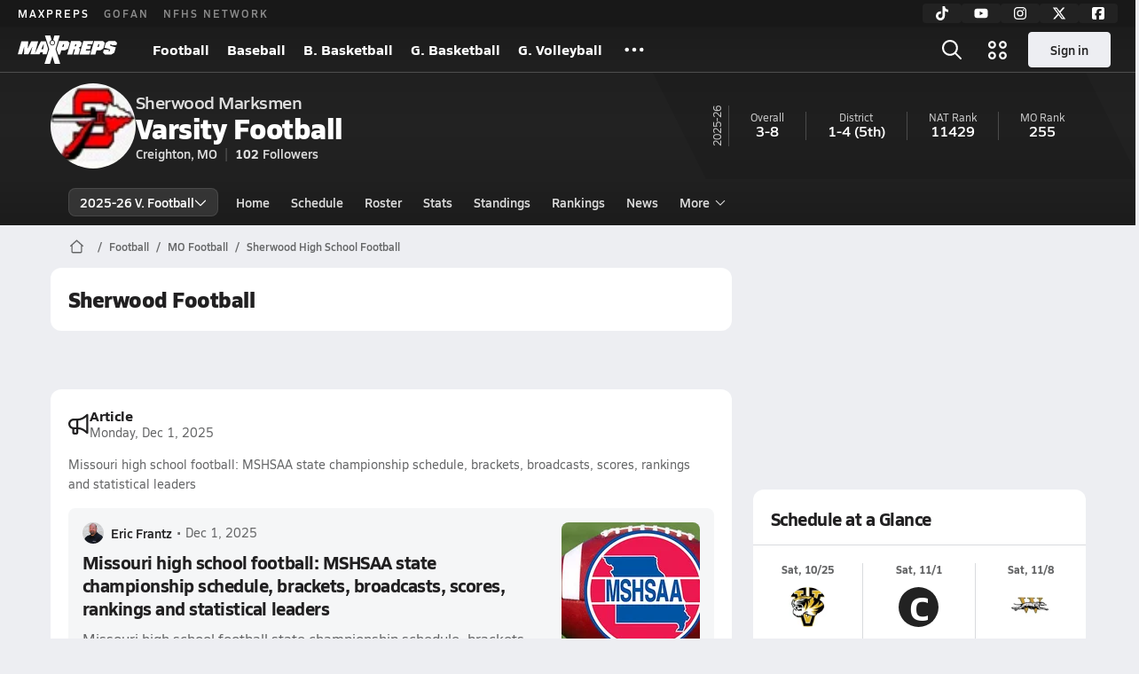

--- FILE ---
content_type: text/html; charset=utf-8
request_url: https://www.maxpreps.com/mo/creighton/sherwood-marksmen/football/
body_size: 46118
content:
<!DOCTYPE html><html lang="en"><head><meta charSet="utf-8" data-next-head=""/><meta name="viewport" content="width=device-width, initial-scale=1" data-next-head=""/><script src="https://c.amazon-adsystem.com/aax2/apstag.js" async=""></script><script src="https://securepubads.g.doubleclick.net/tag/js/gpt.js" async=""></script><meta name="robots" content="max-image-preview:large" data-next-head=""/><meta name="requestContext" content="{&quot;deviceType&quot;:&quot;desktop&quot;,&quot;appType&quot;:0}" data-next-head=""/><meta name="targeting" content="{&quot;hierarchy&quot;:&quot;team/team-home/team-home&quot;,&quot;tracking&quot;:&quot;team/team-home/team-home&quot;,&quot;section&quot;:&quot;team&quot;,&quot;pagetype&quot;:&quot;team_home&quot;,&quot;activity&quot;:&quot;football&quot;,&quot;state&quot;:&quot;mo&quot;,&quot;gnd&quot;:&quot;boys&quot;,&quot;mpschoolid&quot;:&quot;9c573955-6f19-4a70-9348-b6a3a54f750f&quot;,&quot;areDisplayAdsEnabled&quot;:true,&quot;env&quot;:&quot;prod&quot;}" data-next-head=""/><link as="image" rel="preload" href="https://image.maxpreps.io/school-mascot/9/c/5/9c573955-6f19-4a70-9348-b6a3a54f750f.gif?version=634272156000000000&amp;width=128&amp;height=128&amp;auto=webp&amp;format=pjpg" data-next-head=""/><link rel="canonical" href="https://www.maxpreps.com/mo/creighton/sherwood-marksmen/football/" data-next-head=""/><title data-next-head="">Sherwood High School (Creighton, MO)  Football</title><meta name="description" content="See the Sherwood Marksmen&#x27;s  football schedule, roster, rankings, standings and more on MaxPreps.com" data-next-head=""/><meta name="branch:deeplink:maxpreps_context" content="team" data-next-head=""/><meta name="branch:deeplink:maxpreps_school_id" content="9c573955-6f19-4a70-9348-b6a3a54f750f" data-next-head=""/><meta name="branch:deeplink:maxpreps_ssid" content="d3f943a6-448f-4f26-8754-84299a3d7201" data-next-head=""/><meta name="branch:deeplink:maxpreps_tab" content="1" data-next-head=""/><link rel="preconnect" href="https://asset.maxpreps.io" crossorigin="anonymous"/><link rel="preconnect" href="https://asset.maxpreps.io"/><link rel="preconnect" href="https://image.maxpreps.io"/><link rel="icon" sizes="180x180" href="https://asset.maxpreps.io/includes/images/icons/xman-white-background-180x180.png"/><link rel="preload" href="https://asset.maxpreps.io/includes/font/siro_regular_macroman/siro-regular-webfont.woff2" as="font" type="font/woff2" crossorigin=""/><link rel="preload" href="https://asset.maxpreps.io/includes/font/siro_semibold_macroman/siro-semibold-webfont.woff2" as="font" type="font/woff2" crossorigin=""/><link rel="preload" href="https://asset.maxpreps.io/includes/font/siro_bold_macroman/siro-bold-webfont.woff2" as="font" type="font/woff2" crossorigin=""/><link rel="preload" href="https://asset.maxpreps.io/includes/font/siro_extrabold_macroman/siro-extrabold-webfont.woff2" as="font" type="font/woff2" crossorigin=""/><style>@font-face{font-family: Siro;src:url(https://asset.maxpreps.io/includes/font/siro_regular_macroman/siro-regular-webfont.woff2) format('woff2'),url(https://asset.maxpreps.io/includes/font/siro_regular_macroman/siro-regular-webfont.woff) format('woff');font-weight:100 499;font-style:normal;font-display:swap;}
@font-face{font-family: Siro;src:url(https://asset.maxpreps.io/includes/font/siro_semibold_macroman/siro-semibold-webfont.woff2) format('woff2'),url(https://asset.maxpreps.io/includes/font/siro_semibold_macroman/siro-semibold-webfont.woff) format('woff');font-weight:500 599;font-style:normal;font-display:swap;}
@font-face{font-family: Siro;src:url(https://asset.maxpreps.io/includes/font/siro_bold_macroman/siro-bold-webfont.woff2) format('woff2'),url(https://asset.maxpreps.io/includes/font/siro_bold_macroman/siro-bold-webfont.woff) format('woff');font-weight:600 799;font-style:normal;font-display:swap;}
@font-face{font-family: Siro;src:url(https://asset.maxpreps.io/includes/font/siro_extrabold_macroman/siro-extrabold-webfont.woff2) format('woff2'),url(https://asset.maxpreps.io/includes/font/siro_extrabold_macroman/siro-extrabold-webfont.woff) format('woff');font-weight:800 900;font-style:normal;font-display:swap;}</style><style id="static-normalize-style">/*! modern-normalize v2.0.0 | MIT License | https://github.com/sindresorhus/modern-normalize */progress,sub,sup{vertical-align:baseline}*,::after,::before{box-sizing:border-box}html{font-family:system-ui,'Segoe UI',Roboto,Helvetica,Arial,sans-serif,'Apple Color Emoji','Segoe UI Emoji';line-height:1.15;-webkit-text-size-adjust:100%;-moz-tab-size:4;tab-size:4}body{margin:0}hr{height:0;color:inherit}abbr[title]{text-decoration:underline dotted}b,strong{font-weight:bolder}code,kbd,pre,samp{font-family:ui-monospace,SFMono-Regular,Consolas,'Liberation Mono',Menlo,monospace;font-size:1em}small{font-size:80%}sub,sup{font-size:75%;line-height:0;position:relative}sub{bottom:-.25em}sup{top:-.5em}table{text-indent:0;border-color:inherit}button,input,optgroup,select,textarea{font-family:inherit;font-size:100%;line-height:1.15;margin:0}button,select{text-transform:none}[type=button],[type=reset],[type=submit],button{-webkit-appearance:button}::-moz-focus-inner{border-style:none;padding:0}:-moz-focusring{outline:ButtonText dotted 1px}:-moz-ui-invalid{box-shadow:none}legend{padding:0}::-webkit-inner-spin-button,::-webkit-outer-spin-button{height:auto}[type=search]{-webkit-appearance:textfield;outline-offset:-2px}::-webkit-search-decoration{-webkit-appearance:none}::-webkit-file-upload-button{-webkit-appearance:button;font:inherit}summary{display:list-item}</style><style id="static-fa-style">.fa-layers,.svg-inline--fa{vertical-align:-.125em;width:var(--fa-width,1.25em);height:1em}.fa-li,.svg-inline--fa.fa-li{inset-inline-start:calc(-1 * var(--fa-li-width,2em))}.fa-layers,.fa-li{text-align:center}.fa-inverse,.fa-layers-counter{color:var(--fa-inverse,#fff)}:host,:root{--fa-font-solid:normal 900 1em/1 "Font Awesome 7 Free";--fa-font-regular:normal 400 1em/1 "Font Awesome 7 Free";--fa-font-light:normal 300 1em/1 "Font Awesome 7 Pro";--fa-font-thin:normal 100 1em/1 "Font Awesome 7 Pro";--fa-font-duotone:normal 900 1em/1 "Font Awesome 7 Duotone";--fa-font-duotone-regular:normal 400 1em/1 "Font Awesome 7 Duotone";--fa-font-duotone-light:normal 300 1em/1 "Font Awesome 7 Duotone";--fa-font-duotone-thin:normal 100 1em/1 "Font Awesome 7 Duotone";--fa-font-brands:normal 400 1em/1 "Font Awesome 7 Brands";--fa-font-sharp-solid:normal 900 1em/1 "Font Awesome 7 Sharp";--fa-font-sharp-regular:normal 400 1em/1 "Font Awesome 7 Sharp";--fa-font-sharp-light:normal 300 1em/1 "Font Awesome 7 Sharp";--fa-font-sharp-thin:normal 100 1em/1 "Font Awesome 7 Sharp";--fa-font-sharp-duotone-solid:normal 900 1em/1 "Font Awesome 7 Sharp Duotone";--fa-font-sharp-duotone-regular:normal 400 1em/1 "Font Awesome 7 Sharp Duotone";--fa-font-sharp-duotone-light:normal 300 1em/1 "Font Awesome 7 Sharp Duotone";--fa-font-sharp-duotone-thin:normal 100 1em/1 "Font Awesome 7 Sharp Duotone";--fa-font-slab-regular:normal 400 1em/1 "Font Awesome 7 Slab";--fa-font-slab-press-regular:normal 400 1em/1 "Font Awesome 7 Slab Press";--fa-font-whiteboard-semibold:normal 600 1em/1 "Font Awesome 7 Whiteboard";--fa-font-thumbprint-light:normal 300 1em/1 "Font Awesome 7 Thumbprint";--fa-font-notdog-solid:normal 900 1em/1 "Font Awesome 7 Notdog";--fa-font-notdog-duo-solid:normal 900 1em/1 "Font Awesome 7 Notdog Duo";--fa-font-etch-solid:normal 900 1em/1 "Font Awesome 7 Etch";--fa-font-jelly-regular:normal 400 1em/1 "Font Awesome 7 Jelly";--fa-font-jelly-fill-regular:normal 400 1em/1 "Font Awesome 7 Jelly Fill";--fa-font-jelly-duo-regular:normal 400 1em/1 "Font Awesome 7 Jelly Duo";--fa-font-chisel-regular:normal 400 1em/1 "Font Awesome 7 Chisel"}.svg-inline--fa{box-sizing:content-box;display:var(--fa-display,inline-block);overflow:visible}.fa-layers,.fa-stack{display:inline-block}.svg-inline--fa.fa-2xs{vertical-align:.1em}.svg-inline--fa.fa-xs{vertical-align:0}.svg-inline--fa.fa-sm{vertical-align:-.0714285714em}.svg-inline--fa.fa-lg{vertical-align:-.2em}.svg-inline--fa.fa-xl{vertical-align:-.25em}.svg-inline--fa.fa-2xl{vertical-align:-.3125em}.fa-pull-left,.fa-pull-start,.svg-inline--fa .fa-pull-start,.svg-inline--fa.fa-pull-left{float:inline-start;margin-inline-end:var(--fa-pull-margin,.3em)}.fa-pull-end,.fa-pull-right,.svg-inline--fa .fa-pull-end,.svg-inline--fa.fa-pull-right{float:inline-end;margin-inline-start:var(--fa-pull-margin,.3em)}.svg-inline--fa.fa-li{width:var(--fa-li-width,2em);inset-block-start:0.25em}.fa-layers-counter,.fa-layers-text{display:inline-block;position:absolute;text-align:center}.fa-layers,.fa-ul>li{position:relative}.fa-layers .svg-inline--fa{inset:0;margin:auto;position:absolute;transform-origin:center center}.fa-layers-text{left:50%;top:50%;transform:translate(-50%,-50%);transform-origin:center center}.fa-layers-counter{background-color:var(--fa-counter-background-color,#ff253a);border-radius:var(--fa-counter-border-radius,1em);box-sizing:border-box;line-height:var(--fa-counter-line-height, 1);max-width:var(--fa-counter-max-width,5em);min-width:var(--fa-counter-min-width,1.5em);overflow:hidden;padding:var(--fa-counter-padding,.25em .5em);right:var(--fa-right,0);text-overflow:ellipsis;top:var(--fa-top,0);transform:scale(var(--fa-counter-scale,.25));transform-origin:top right}.fa-layers-bottom-right{bottom:var(--fa-bottom,0);right:var(--fa-right,0);top:auto;transform:scale(var(--fa-layers-scale,.25));transform-origin:bottom right}.fa-layers-bottom-left,.fa-layers-top-right{transform:scale(var(--fa-layers-scale,.25))}.fa-layers-bottom-left{bottom:var(--fa-bottom,0);left:var(--fa-left,0);right:auto;top:auto;transform-origin:bottom left}.fa-layers-top-right{top:var(--fa-top,0);right:var(--fa-right,0);transform-origin:top right}.fa-layers-top-left{left:var(--fa-left,0);right:auto;top:var(--fa-top,0);transform:scale(var(--fa-layers-scale,.25));transform-origin:top left}.fa-1x{font-size:1em}.fa-2x{font-size:2em}.fa-3x{font-size:3em}.fa-4x{font-size:4em}.fa-5x{font-size:5em}.fa-6x{font-size:6em}.fa-7x{font-size:7em}.fa-8x{font-size:8em}.fa-9x{font-size:9em}.fa-10x{font-size:10em}.fa-2xs{font-size:calc(10 / 16 * 1em);line-height:calc(1 / 10 * 1em);vertical-align:calc((6 / 10 - .375) * 1em)}.fa-xs{font-size:calc(12 / 16 * 1em);line-height:calc(1 / 12 * 1em);vertical-align:calc((6 / 12 - .375) * 1em)}.fa-sm{font-size:calc(14 / 16 * 1em);line-height:calc(1 / 14 * 1em);vertical-align:calc((6 / 14 - .375) * 1em)}.fa-lg{font-size:calc(20 / 16 * 1em);line-height:calc(1 / 20 * 1em);vertical-align:calc((6 / 20 - .375) * 1em)}.fa-xl{font-size:calc(24 / 16 * 1em);line-height:calc(1 / 24 * 1em);vertical-align:calc((6 / 24 - .375) * 1em)}.fa-2xl{font-size:calc(32 / 16 * 1em);line-height:calc(1 / 32 * 1em);vertical-align:calc((6 / 32 - .375) * 1em)}.fa-width-auto{--fa-width:auto}.fa-fw,.fa-width-fixed{--fa-width:1.25em}.fa-ul{list-style-type:none;margin-inline-start:var(--fa-li-margin,2.5em);padding-inline-start:0}.fa-li{position:absolute;width:var(--fa-li-width,2em);line-height:inherit}.fa-border{border-color:var(--fa-border-color,#eee);border-radius:var(--fa-border-radius,.1em);border-style:var(--fa-border-style,solid);border-width:var(--fa-border-width,.0625em);box-sizing:var(--fa-border-box-sizing,content-box);padding:var(--fa-border-padding,.1875em .25em)}.fa-spin{animation-name:fa-spin;animation-delay:var(--fa-animation-delay, 0s);animation-direction:var(--fa-animation-direction,normal);animation-duration:var(--fa-animation-duration, 2s);animation-iteration-count:var(--fa-animation-iteration-count,infinite);animation-timing-function:var(--fa-animation-timing,linear)}@media (prefers-reduced-motion:reduce){.fa-spin{animation:none!important;transition:none!important}}@keyframes fa-spin{0%{transform:rotate(0)}100%{transform:rotate(360deg)}}.fa-rotate-90{transform:rotate(90deg)}.fa-rotate-180{transform:rotate(180deg)}.fa-rotate-270{transform:rotate(270deg)}.fa-flip-horizontal{transform:scale(-1,1)}.fa-flip-vertical{transform:scale(1,-1)}.fa-flip-both,.fa-flip-horizontal.fa-flip-vertical{transform:scale(-1,-1)}.fa-rotate-by{transform:rotate(var(--fa-rotate-angle,0))}.svg-inline--fa .fa-primary{fill:var(--fa-primary-color,currentColor);opacity:var(--fa-primary-opacity, 1)}.svg-inline--fa .fa-secondary,.svg-inline--fa.fa-swap-opacity .fa-primary{opacity:var(--fa-secondary-opacity, .4)}.svg-inline--fa .fa-secondary{fill:var(--fa-secondary-color,currentColor)}.svg-inline--fa.fa-swap-opacity .fa-secondary{opacity:var(--fa-primary-opacity, 1)}.svg-inline--fa mask .fa-primary,.svg-inline--fa mask .fa-secondary{fill:black}.svg-inline--fa.fa-inverse{fill:var(--fa-inverse,#fff)}.fa-stack{height:2em;line-height:2em;position:relative;vertical-align:middle;width:2.5em}.svg-inline--fa.fa-stack-1x{--fa-width:1.25em;height:1em;width:var(--fa-width)}.svg-inline--fa.fa-stack-2x{--fa-width:2.5em;height:2em;width:var(--fa-width)}.fa-stack-1x,.fa-stack-2x{inset:0;margin:auto;position:absolute;z-index:var(--fa-stack-z-index,auto)}</style><style id="static-mp-style">*{margin:0;padding:0;border:0;font:inherit;vertical-align:baseline}html{scroll-behavior:smooth}article,aside,details,figcaption,figure,footer,header,hgroup,menu,nav,section{display:block}body{font-family:Siro,Arial,Helvetica,sans-serif!important;font-variant:normal;font-size:14px;}ol,ul{list-style:none}blockquote,q{quotes:none}blockquote::after,blockquote::before,q::after,q::before{content:'';content:none}table{border-collapse:collapse;border-spacing:0}button{cursor:pointer}a{text-decoration:none}#onetrust-consent-sdk{pointer-events:initial;}.sr-only{position:absolute;width:1px;height:1px;padding:0;margin:-1px;overflow:hidden;clip:rect(0,0,0,0);white-space:nowrap;border-width:0}</style><style id="dynamic-mp-style"> :root { --font-weight-regular:400;--font-weight-semibold:500;--font-weight-bold:700;--font-weight-heavy:800;--line-height-none:1;--line-height-normal:1.3;--line-height-comfy:1.6;--spacing-25:4px;--spacing-50:8px;--spacing-75:12px;--spacing-100:16px;--spacing-125:20px;--spacing-150:24px;--spacing-200:32px;--spacing-250:40px;--spacing-300:48px;--spacing-400:64px;--spacing-600:96px;--spacing-800:128px; accent-color:#E10500; } .heading_500_xbold {font-size:80px;line-height:var(--line-height-normal);font-weight:var(--font-weight-heavy); letter-spacing: -0.03rem; }.heading_300_xbold {font-size:48px;line-height:var(--line-height-normal);font-weight:var(--font-weight-heavy); letter-spacing: -0.03rem; }.heading_200_xbold {font-size:32px;line-height:var(--line-height-normal);font-weight:var(--font-weight-heavy); letter-spacing: -0.03rem; }.heading_150_xbold {font-size:24px;line-height:var(--line-height-normal);font-weight:var(--font-weight-heavy); letter-spacing: -0.03rem; }.heading_125_bold {font-size:20px;line-height:var(--line-height-normal);font-weight:var(--font-weight-bold); letter-spacing: -0.03rem; }.heading_100_bold {font-size:16px;line-height:var(--line-height-normal);font-weight:var(--font-weight-bold); }.heading_90_bold {font-size:14px;line-height:var(--line-height-normal);font-weight:var(--font-weight-bold); }.heading_75_bold {font-size:12px;line-height:var(--line-height-normal);font-weight:var(--font-weight-bold); }.heading_125_semibold {font-size:20px;line-height:var(--line-height-normal);font-weight:var(--font-weight-semibold); letter-spacing: -0.03rem; }.heading_100_semibold {font-size:16px;line-height:var(--line-height-normal);font-weight:var(--font-weight-semibold); }.heading_90_semibold {font-size:14px;line-height:var(--line-height-normal);font-weight:var(--font-weight-semibold); }.heading_75_semibold {font-size:12px;line-height:var(--line-height-normal);font-weight:var(--font-weight-semibold); }.body_110_reg {font-size:18px;line-height:var(--line-height-comfy);font-weight:var(--font-weight-regular); }.body_100_reg {font-size:16px;line-height:var(--line-height-comfy);font-weight:var(--font-weight-regular); }.body_90_reg {font-size:14px;line-height:var(--line-height-comfy);font-weight:var(--font-weight-regular); }.action_100_semibold {font-size:16px;line-height:var(--line-height-normal);font-weight:var(--font-weight-semibold); }.action_90_semibold {font-size:14px;line-height:var(--line-height-normal);font-weight:var(--font-weight-semibold); }.action_75_semibold {font-size:12px;line-height:var(--line-height-normal);font-weight:var(--font-weight-semibold); }.detail_125_reg {font-size:20px;line-height:var(--line-height-normal);font-weight:var(--font-weight-regular); letter-spacing: -0.03rem; }.detail_100_reg {font-size:16px;line-height:var(--line-height-normal);font-weight:var(--font-weight-regular); }.detail_90_reg {font-size:14px;line-height:var(--line-height-normal);font-weight:var(--font-weight-regular); }.detail_75_reg {font-size:12px;line-height:var(--line-height-normal);font-weight:var(--font-weight-regular); }.detail_125_bold {font-size:20px;line-height:var(--line-height-normal);font-weight:var(--font-weight-bold); letter-spacing: -0.03rem; }.detail_100_bold {font-size:16px;line-height:var(--line-height-normal);font-weight:var(--font-weight-bold); }.detail_90_bold {font-size:14px;line-height:var(--line-height-normal);font-weight:var(--font-weight-bold); }.detail_75_bold {font-size:12px;line-height:var(--line-height-normal);font-weight:var(--font-weight-bold); } .card-padding { padding: var(--spacing-125); } .card-padding-x { padding: 0 var(--spacing-125); } .card-margin-y { margin: var(--spacing-100) 0; } body { color: #212021; background-color: #EDEEF2; font-weight:var(--font-weight-regular); line-height:var(--line-height-normal); }</style><link href="https://01.cdn.mediatradecraft.com/maxpreps/main/main.css" rel="stylesheet"/><script id="tealium-init-script">
  var utag_data = utag_data || {};
  utag_data.pageUrl = window.location.href;
</script><script id="ld+json" type="application/ld+json">{"@context":"https://schema.org","@type":"ProfilePage","dateModified":"2026-01-30T21:41:05+00:00","mainEntity":{"@type":"SportsTeam","name":"Sherwood High School","image":{"@type":"ImageObject","url":"https://image.maxpreps.io/school-mascot/9/c/5/9c573955-6f19-4a70-9348-b6a3a54f750f.gif?version=634272156000000000&width=1024&height=1024"},"url":"https://www.maxpreps.com/mo/creighton/sherwood-marksmen/football/","address":{"@type":"PostalAddress","name":"Sherwood High School","telephone":"660-499-2239","addressCountry":"US","addressLocality":"Creighton","addressRegion":"MO","postalCode":"64739","streetAddress":"33300 South Sherwood Dr"},"parentOrganization":{"@type":"HighSchool","url":"https://www.maxpreps.com/mo/creighton/sherwood-marksmen/"},"telephone":"660-499-2239","sport":"Football","coach":{"@type":"Person","name":"Kasey Tittlemire"},"gender":"https://schema.org/Male"}}</script><noscript data-n-css=""></noscript><script defer="" noModule="" src="https://asset.maxpreps.io/_next/static/chunks/polyfills-42372ed130431b0a.js"></script><script defer="" src="https://asset.maxpreps.io/_next/static/chunks/6053.aac67dbd197a9929.js"></script><script defer="" src="https://asset.maxpreps.io/_next/static/chunks/3522-f854a2a5e360f7fb.js"></script><script defer="" src="https://asset.maxpreps.io/_next/static/chunks/1669.03eb8cdb82fb7ec7.js"></script><script defer="" src="https://asset.maxpreps.io/_next/static/chunks/3643.4e24a0aa875df78d.js"></script><script defer="" src="https://asset.maxpreps.io/_next/static/chunks/4849.8a15e8d0b6b28bc7.js"></script><script defer="" src="https://asset.maxpreps.io/_next/static/chunks/5462.95288de28d1519b3.js"></script><script defer="" src="https://asset.maxpreps.io/_next/static/chunks/1791.215fcbdcc0e2dc23.js"></script><script src="https://asset.maxpreps.io/_next/static/chunks/webpack-89a4062ccc12a94c.js" defer=""></script><script src="https://asset.maxpreps.io/_next/static/chunks/framework-493b78e0283065bc.js" defer=""></script><script src="https://asset.maxpreps.io/_next/static/chunks/main-670909772d845004.js" defer=""></script><script src="https://asset.maxpreps.io/_next/static/chunks/pages/_app-58fe78c44d020601.js" defer=""></script><script src="https://asset.maxpreps.io/_next/static/chunks/1061-9f7a84abb7c76014.js" defer=""></script><script src="https://asset.maxpreps.io/_next/static/chunks/7914-ad66daa1809b238a.js" defer=""></script><script src="https://asset.maxpreps.io/_next/static/chunks/1460-73d504fbe84769d8.js" defer=""></script><script src="https://asset.maxpreps.io/_next/static/chunks/4587-9c3709a0470b8965.js" defer=""></script><script src="https://asset.maxpreps.io/_next/static/chunks/36-f886e26471225b1f.js" defer=""></script><script src="https://asset.maxpreps.io/_next/static/chunks/1122-ccd6a31449c223de.js" defer=""></script><script src="https://asset.maxpreps.io/_next/static/chunks/586-8f5b3930612510da.js" defer=""></script><script src="https://asset.maxpreps.io/_next/static/chunks/5436-3ffde779fd4fc1ae.js" defer=""></script><script src="https://asset.maxpreps.io/_next/static/chunks/1767-3cb855acf52171d6.js" defer=""></script><script src="https://asset.maxpreps.io/_next/static/chunks/5209-1e3d8a0e752c1f15.js" defer=""></script><script src="https://asset.maxpreps.io/_next/static/chunks/4667-d03ac32c4b7b09b8.js" defer=""></script><script src="https://asset.maxpreps.io/_next/static/chunks/9313-c0c25b727f090860.js" defer=""></script><script src="https://asset.maxpreps.io/_next/static/chunks/7397-f2af89cd6249afe8.js" defer=""></script><script src="https://asset.maxpreps.io/_next/static/chunks/4089-26e67c6fcd836552.js" defer=""></script><script src="https://asset.maxpreps.io/_next/static/chunks/6091-34fe3f9a7e32ed2d.js" defer=""></script><script src="https://asset.maxpreps.io/_next/static/chunks/1111-fdf275ab49d91834.js" defer=""></script><script src="https://asset.maxpreps.io/_next/static/chunks/5092-07b1defe0b92b483.js" defer=""></script><script src="https://asset.maxpreps.io/_next/static/chunks/1811-3a0be51d65100e0d.js" defer=""></script><script src="https://asset.maxpreps.io/_next/static/chunks/9546-dc76c91f888ecfe0.js" defer=""></script><script src="https://asset.maxpreps.io/_next/static/chunks/pages/team-d495a1027bc24bf8.js" defer=""></script><script src="https://asset.maxpreps.io/_next/static/1770058134/_buildManifest.js" defer=""></script><script src="https://asset.maxpreps.io/_next/static/1770058134/_ssgManifest.js" defer=""></script><style data-styled="" data-styled-version="6.1.19">.kPDlSk{padding-top:var(--spacing-125);color:#212021;}/*!sc*/
.kPDlSk .query-container{container-type:inline-size;z-index:1;position:relative;}/*!sc*/
.kPDlSk .top,.kPDlSk .bottom{display:flex;align-items:center;gap:var(--spacing-50);}/*!sc*/
.kPDlSk .bottom{margin-top:var(--spacing-50);justify-content:space-between;}/*!sc*/
.kPDlSk .title{display:inline-block;}/*!sc*/
.kPDlSk h1{font-size:24px;line-height:var(--line-height-normal);font-weight:var(--font-weight-heavy);letter-spacing:-0.03rem;}/*!sc*/
@container (inline-size >= 768px){.kPDlSk h1{font-size:32px;line-height:var(--line-height-normal);font-weight:var(--font-weight-heavy);letter-spacing:-0.03rem;}}/*!sc*/
.kPDlSk h2{font-size:20px;line-height:var(--line-height-normal);font-weight:var(--font-weight-bold);letter-spacing:-0.03rem;}/*!sc*/
@container (inline-size >= 768px){.kPDlSk h2{font-size:24px;line-height:var(--line-height-normal);font-weight:var(--font-weight-heavy);letter-spacing:-0.03rem;}}/*!sc*/
.kPDlSk .sub-title{margin-top:var(--spacing-50);color:#656667;font-size:14px;line-height:var(--line-height-normal);font-weight:var(--font-weight-regular);}/*!sc*/
.kPDlSk .top-right{margin-left:auto;padding-left:var(--spacing-100);}/*!sc*/
.flOeOL{padding-top:var(--spacing-125);color:#212021;border-bottom:1px solid #D9DBDE;padding-bottom:16px;}/*!sc*/
.flOeOL .query-container{container-type:inline-size;z-index:1;position:relative;}/*!sc*/
.flOeOL .top,.flOeOL .bottom{display:flex;align-items:center;gap:var(--spacing-50);}/*!sc*/
.flOeOL .bottom{margin-top:var(--spacing-50);justify-content:space-between;}/*!sc*/
.flOeOL .title{display:inline-block;}/*!sc*/
.flOeOL h1{font-size:24px;line-height:var(--line-height-normal);font-weight:var(--font-weight-heavy);letter-spacing:-0.03rem;}/*!sc*/
@container (inline-size >= 768px){.flOeOL h1{font-size:32px;line-height:var(--line-height-normal);font-weight:var(--font-weight-heavy);letter-spacing:-0.03rem;}}/*!sc*/
.flOeOL h2{font-size:20px;line-height:var(--line-height-normal);font-weight:var(--font-weight-bold);letter-spacing:-0.03rem;}/*!sc*/
@container (inline-size >= 768px){.flOeOL h2{font-size:24px;line-height:var(--line-height-normal);font-weight:var(--font-weight-heavy);letter-spacing:-0.03rem;}}/*!sc*/
.flOeOL .sub-title{margin-top:var(--spacing-50);color:#656667;font-size:14px;line-height:var(--line-height-normal);font-weight:var(--font-weight-regular);}/*!sc*/
.flOeOL .top-right{margin-left:auto;padding-left:var(--spacing-100);}/*!sc*/
data-styled.g1[id="sc-bdf29f4-0"]{content:"kPDlSk,flOeOL,"}/*!sc*/
.iWqCjj{width:100%;border-radius:12px;background-color:#FFFFFF;color:#212021;container-name:card;container-type:inline-size;}/*!sc*/
data-styled.g2[id="sc-d7523cc7-0"]{content:"iWqCjj,"}/*!sc*/
.gIXOLo{display:flex;justify-content:center;min-height:50px;margin:var(--spacing-50) 0;}/*!sc*/
@container (inline-size >= 768px){.gIXOLo{margin:var(--spacing-100) 0;}}/*!sc*/
.idmAia{display:flex;justify-content:center;min-height:250px;min-width:300px;margin:var(--spacing-50) 0;}/*!sc*/
@container (inline-size >= 768px){.idmAia{margin:var(--spacing-100) 0;}}/*!sc*/
.eYivQL{display:flex;justify-content:center;margin:var(--spacing-50) 0;}/*!sc*/
@container (inline-size >= 768px){.eYivQL{margin:var(--spacing-100) 0;}}/*!sc*/
data-styled.g3[id="sc-b77c7e06-0"]{content:"gIXOLo,idmAia,eYivQL,"}/*!sc*/
:root{--themeNavLight:#222222;}/*!sc*/
data-styled.g4[id="sc-global-giBVFz1"]{content:"sc-global-giBVFz1,"}/*!sc*/
.gafThl{display:inline-flex;width:16px;height:16px;}/*!sc*/
.gafThl .icon-placeholder,.gafThl .x-mi{width:16px;height:16px;}/*!sc*/
.klEezt{display:inline-flex;}/*!sc*/
.gNWEjt{display:inline-flex;width:24px;height:24px;}/*!sc*/
.gNWEjt .icon-placeholder,.gNWEjt .x-mi{width:24px;height:24px;}/*!sc*/
.gXuzkV{display:inline-flex;width:22px;height:22px;}/*!sc*/
.gXuzkV .icon-placeholder,.gXuzkV .x-mi{width:22px;height:22px;}/*!sc*/
.klzCPZ{display:inline-flex;width:14px;height:14px;}/*!sc*/
.klzCPZ .icon-placeholder,.klzCPZ .x-mi{width:14px;height:14px;}/*!sc*/
.jfqlWx{display:inline-flex;width:12px;height:12px;}/*!sc*/
.jfqlWx .icon-placeholder,.jfqlWx .x-mi{width:12px;height:12px;}/*!sc*/
.jTgWYF{display:inline-flex;width:20px;height:20px;}/*!sc*/
.jTgWYF .icon-placeholder,.jTgWYF .x-mi{width:20px;height:20px;}/*!sc*/
.gbliUV{display:inline-flex;width:26.4px;height:26.4px;}/*!sc*/
.gbliUV .icon-placeholder,.gbliUV .x-mi{width:26.4px;height:26.4px;}/*!sc*/
.gRgFeh{display:inline-flex;width:19.2px;height:19.2px;}/*!sc*/
.gRgFeh .icon-placeholder,.gRgFeh .x-mi{width:19.2px;height:19.2px;}/*!sc*/
.klmvnt{display:inline-flex;width:18px;height:18px;}/*!sc*/
.klmvnt .icon-placeholder,.klmvnt .x-mi{width:18px;height:18px;}/*!sc*/
data-styled.g6[id="sc-50941e4e-0"]{content:"gafThl,klEezt,gNWEjt,gXuzkV,klzCPZ,jfqlWx,jTgWYF,gbliUV,gRgFeh,klmvnt,"}/*!sc*/
.gJYGCG{appearance:none;cursor:pointer;}/*!sc*/
data-styled.g7[id="sc-e3226096-0"]{content:"gJYGCG,"}/*!sc*/
.hlDeFQ{appearance:none;background-color:transparent;cursor:pointer;color:var(--data-color);}/*!sc*/
.hlDeFQ:hover{color:var(--data-hover-color);}/*!sc*/
.hlDeFQ:active{color:#A6A9AD;}/*!sc*/
.ljRkqy{appearance:none;background-color:transparent;cursor:pointer;color:var(--data-color);}/*!sc*/
.ljRkqy:hover{color:var(--data-hover-color);text-decoration:underline;}/*!sc*/
.ljRkqy:active{color:#A6A9AD;}/*!sc*/
.fBOAqy{appearance:none;background-color:transparent;cursor:pointer;color:var(--data-color);text-decoration:underline;}/*!sc*/
.fBOAqy:hover{color:var(--data-hover-color);}/*!sc*/
.fBOAqy:active{color:#A6A9AD;}/*!sc*/
data-styled.g8[id="sc-63c3c392-0"]{content:"hlDeFQ,ljRkqy,fBOAqy,"}/*!sc*/
.cAEaZy{appearance:none;background-color:transparent;cursor:pointer;color:var(--data-color);}/*!sc*/
.cAEaZy:hover{color:var(--data-hover-color);}/*!sc*/
.cAEaZy:active{color:#A6A9AD;}/*!sc*/
.gXTzQI{appearance:none;background-color:transparent;cursor:pointer;color:var(--data-color);text-decoration:underline;}/*!sc*/
.gXTzQI:hover{color:var(--data-hover-color);}/*!sc*/
.gXTzQI:active{color:#A6A9AD;}/*!sc*/
.ctOOgc{appearance:none;background-color:transparent;cursor:pointer;color:var(--data-color);}/*!sc*/
.ctOOgc:hover{color:var(--data-hover-color);text-decoration:underline;}/*!sc*/
.ctOOgc:active{color:#A6A9AD;}/*!sc*/
data-styled.g10[id="sc-63c3c392-2"]{content:"cAEaZy,gXTzQI,ctOOgc,"}/*!sc*/
.bEAjst{font-size:12px;line-height:var(--line-height-normal);font-weight:var(--font-weight-semibold);display:flex;align-items:stretch;justify-content:center;margin:8px 0 0;min-height:32px;}/*!sc*/
.bEAjst .mobile-portal{position:relative;}/*!sc*/
data-styled.g12[id="sc-8097d908-1"]{content:"bEAjst,"}/*!sc*/
.ggUtfm{margin:0 auto;display:flex;align-items:stretch;flex-flow:row nowrap;overflow:auto;width:100%;z-index:1;position:relative;}/*!sc*/
@media (min-width: 1280px){.ggUtfm{max-width:1155px;}}/*!sc*/
.ggUtfm>li{display:flex;align-items:center;}/*!sc*/
.ggUtfm>li::before{content:'/';color:#656667;}/*!sc*/
.ggUtfm>li:first-child::before{content:'';}/*!sc*/
.ggUtfm a,.ggUtfm span{padding:0 8px;color:#656667;white-space:nowrap;display:flex;align-items:center;line-height:32px;}/*!sc*/
.ggUtfm .x-mi{display:block;height:32px;}/*!sc*/
data-styled.g13[id="sc-8097d908-2"]{content:"ggUtfm,"}/*!sc*/
.bbnnmO{display:flex;justify-content:center;row-gap:var(--spacing-50);flex-wrap:wrap;color:#FFFFFF;white-space:nowrap;text-transform:uppercase;font-size:14px;line-height:var(--line-height-normal);font-weight:var(--font-weight-semibold);}/*!sc*/
.bbnnmO::after,.bbnnmO::before{content:'';width:100%;order:1;display:block;}/*!sc*/
.bbnnmO .item:nth-child(2n)::before{content:'|';margin:0 var(--spacing-50);}/*!sc*/
.bbnnmO .item:nth-child(n + 3){order:1;}/*!sc*/
.bbnnmO .item:nth-child(n + 5){order:2;}/*!sc*/
.bbnnmO .item.full-row{flex:0 0 100%;}/*!sc*/
.bbnnmO .item.full-row::before{content:'';margin:0;}/*!sc*/
@media only screen and (min-width:1120px){.bbnnmO::before{content:none;}.bbnnmO .item:nth-child(n){order:initial;flex:initial;}.bbnnmO .item:nth-child(n)::before{content:'';margin:0;}.bbnnmO .item:nth-child(n + 2)::before{content:'|';margin:0 var(--spacing-50);}}/*!sc*/
data-styled.g15[id="sc-8efd2304-0"]{content:"bbnnmO,"}/*!sc*/
.kdrrYu{content-visibility:auto;contain-intrinsic-size:clamp(400px, calc(100vh - 100px), 540px);position:relative;padding:72px 50px 50px 50px;height:clamp(400px, calc(100vh - 100px), 540px);box-sizing:border-box;background:var(--themeNavLight,#E10500);display:flex;justify-content:space-between;align-items:center;flex-flow:column nowrap;text-align:center;color:#FFFFFF;}/*!sc*/
.kdrrYu a{color:#FFFFFF;text-decoration:none;}/*!sc*/
.kdrrYu a:hover{color:#FFFFFF;opacity:0.6;}/*!sc*/
.kdrrYu .legalese{-webkit-font-smoothing:antialiased;font-size:12px;line-height:var(--line-height-normal);font-weight:var(--font-weight-regular);}/*!sc*/
.kdrrYu .legalese .copyright{color:#FFFFFF;margin:0 0 8px;}/*!sc*/
.kdrrYu .mp-logo>img{width:175px;height:50px;display:block;}/*!sc*/
.kdrrYu .mp-logo>img:hover{opacity:0.6;}/*!sc*/
.kdrrYu .play-on-logo{display:inline-block;width:150px;height:54px;margin-left:-26px;}/*!sc*/
.kdrrYu .social{display:flex;gap:20px;justify-content:center;flex-wrap:nowrap;color:#FFFFFF;}/*!sc*/
@media only screen and (min-width:480px){.kdrrYu .social{gap:40px;}.kdrrYu .social>a span,.kdrrYu .social>a svg{width:32px;height:32px;}}/*!sc*/
data-styled.g16[id="sc-8efd2304-1"]{content:"kdrrYu,"}/*!sc*/
.hJMwVl{position:relative;}/*!sc*/
.hJMwVl.hide{display:none;}/*!sc*/
@media (max-width:768px) and (orientation:landscape){.hJMwVl.sticky-disabled-on-mobile-landscape{position:relative!important;}}/*!sc*/
data-styled.g17[id="sc-2ee61eea-0"]{content:"hJMwVl,"}/*!sc*/
.SWIvx{font-size:14px;line-height:var(--line-height-normal);font-weight:var(--font-weight-semibold);display:inline-flex;align-items:center;justify-content:center;gap:var(--spacing-50);border-radius:8px;white-space:nowrap;height:32px;width:unset;padding:0 var(--spacing-75);font-size:14px;line-height:var(--line-height-normal);font-weight:var(--font-weight-semibold);color:#212021;background-color:#EDEEF2;border:1px solid #EDEEF2;}/*!sc*/
.SWIvx:is(:hover,:focus){color:#212021;background-color:#D9DBDE;border-color:#D9DBDE;}/*!sc*/
.SWIvx:is(.disabled,:disabled){pointer-events:none;cursor:not-allowed;}/*!sc*/
.hugOUJ{font-size:14px;line-height:var(--line-height-normal);font-weight:var(--font-weight-semibold);display:inline-flex;align-items:center;justify-content:center;gap:var(--spacing-50);border-radius:8px;white-space:nowrap;height:32px;width:unset;padding:0 var(--spacing-75);font-size:14px;line-height:var(--line-height-normal);font-weight:var(--font-weight-semibold);color:#FFFFFF;background-color:rgba(255,255,255,.1);border:1px solid rgba(255,255,255,.1);}/*!sc*/
.hugOUJ:is(:hover,:focus){color:#FFFFFF;background-color:rgba(255,255,255,.2);border-color:rgba(255,255,255,.2);}/*!sc*/
.hugOUJ:is(.disabled,:disabled){pointer-events:none;cursor:not-allowed;}/*!sc*/
.fKeRtO{font-size:14px;line-height:var(--line-height-normal);font-weight:var(--font-weight-semibold);display:inline-flex;align-items:center;justify-content:center;gap:var(--spacing-50);border-radius:8px;white-space:nowrap;height:32px;width:32px;padding:0 var(--spacing-75);font-size:14px;line-height:var(--line-height-normal);font-weight:var(--font-weight-semibold);color:#212021;background-color:transparent;border:1px solid #D9DBDE;}/*!sc*/
.fKeRtO:is(:hover,:focus){color:#212021;background-color:#D9DBDE;border-color:#D9DBDE;}/*!sc*/
.fKeRtO:is(.disabled,:disabled){pointer-events:none;cursor:not-allowed;}/*!sc*/
data-styled.g19[id="sc-a5c4254-0"]{content:"SWIvx,hugOUJ,fKeRtO,"}/*!sc*/
#nprogress{pointer-events:none;}/*!sc*/
#nprogress .bar{position:fixed;z-index:1031;top:0;left:0;right:0;height:3px;background:#004ACE;}/*!sc*/
#nprogress .peg{display:block;position:absolute;right:0px;width:100px;height:100%;box-shadow:0 0 10px #004ACE,0 0 5px #004ACE;opacity:1;transform:rotate(3deg) translate(0px,-4px);}/*!sc*/
#nprogress .spinner{display:block;position:fixed;z-index:1031;top:15px;right:15px;}/*!sc*/
#nprogress .spinner-icon{width:18px;height:18px;box-sizing:border-box;border:solid 2px transparent;border-top-color:#004ACE;border-left-color:#004ACE;border-radius:50%;animation:nprogress-spinner 400ms linear infinite;}/*!sc*/
.nprogress-custom-parent{overflow:hidden;position:relative;}/*!sc*/
.nprogress-custom-parent #nprogress .spinner,.nprogress-custom-parent #nprogress .bar{position:absolute;}/*!sc*/
@keyframes nprogress-spinner{0%{transform:rotate(0deg);}100%{transform:rotate(360deg);}}/*!sc*/
data-styled.g20[id="sc-global-fPTlvi1"]{content:"sc-global-fPTlvi1,"}/*!sc*/
.jrenhc{width:100%;margin:8px 0;display:grid;justify-content:center;gap:24px;grid-template-columns:100%;}/*!sc*/
.jrenhc .footer-ad-container .sc-b77c7e06-0{margin-top:0;}/*!sc*/
@media (min-width: 768px){.jrenhc{grid-template-columns:768px;}}/*!sc*/
@media (min-width: 1280px){.jrenhc{grid-template-columns:768px 375px;}}/*!sc*/
data-styled.g21[id="sc-e7b9de11-0"]{content:"jrenhc,"}/*!sc*/
.btKnba{display:flex;flex-direction:column;justify-content:flex-start;align-items:center;background-color:#EDEEF2;}/*!sc*/
data-styled.g22[id="sc-e7b9de11-1"]{content:"btKnba,"}/*!sc*/
.hmLzOJ{appearance:none;user-select:none;background-color:transparent;cursor:pointer;}/*!sc*/
data-styled.g33[id="sc-dfb410db-9"]{content:"hmLzOJ,"}/*!sc*/
.bCnnmz{margin-left:auto;display:flex;align-items:stretch;}/*!sc*/
data-styled.g60[id="sc-49b7d96b-0"]{content:"bCnnmz,"}/*!sc*/
.judhBq{display:flex;align-items:center;gap:10px;margin:0 0 0 10px;}/*!sc*/
data-styled.g61[id="sc-49b7d96b-1"]{content:"judhBq,"}/*!sc*/
.dSbQiK{min-width:52px;position:relative;display:flex;align-items:center;justify-content:center;}/*!sc*/
.dSbQiK>button,.dSbQiK>a{display:flex;align-items:center;justify-content:center;height:52px;width:100%;padding:0 10px;white-space:nowrap;color:#FFFFFF;background:transparent;}/*!sc*/
.dSbQiK>div{display:none;}/*!sc*/
.dSbQiK:hover{background-color:rgba(0,0,0,.1);}/*!sc*/
.dSbQiK:hover>div{display:initial;}/*!sc*/
.dSbQiK .notification{position:absolute;top:var(--spacing-50);right:var(--spacing-50);}/*!sc*/
.dSbQiK .notification .flash{opacity:1;animation:flashAnimation 2s infinite;animation-delay:0.8s;}/*!sc*/
@keyframes flashAnimation{0%,49.9%,100%{opacity:1;}50%,99.9%{opacity:0;}}/*!sc*/
data-styled.g62[id="sc-49b7d96b-2"]{content:"dSbQiK,"}/*!sc*/
.koaFYu{display:flex;align-items:center;margin:0 var(--spacing-50);}/*!sc*/
.koaFYu .sc-a5c4254-0{height:40px;border-radius:4px;padding:0 var(--spacing-150);}/*!sc*/
.koaFYu .sc-a5c4254-0.sign-in,.koaFYu .sc-a5c4254-0.claim:hover{color:#222222;}/*!sc*/
data-styled.g63[id="sc-49b7d96b-3"]{content:"koaFYu,"}/*!sc*/
.fttSdC{position:relative;display:flex;align-items:center;width:100%;height:52px;color:#FFFFFF;}/*!sc*/
@media (min-width: 1024px){.fttSdC{padding-right:var(--spacing-125);}}/*!sc*/
.fttSdC .logo{margin:0 var(--spacing-100);}/*!sc*/
.fttSdC .logo>span{display:flex;}/*!sc*/
.fttSdC .logo svg{width:90px;height:auto;aspect-ratio:119/34;}/*!sc*/
@media (min-width: 1024px){.fttSdC .logo{margin:0 var(--spacing-125);}.fttSdC .logo svg{width:112px;}}/*!sc*/
.fttSdC::before,.fttSdC::after{content:'';position:absolute;z-index:-1;bottom:0;left:0;right:0;}/*!sc*/
.fttSdC::before{top:0;background:#222222 linear-gradient( to bottom,rgba(0,0,0,0.1825) 0%,rgba(0,0,0,0.055) 100% );}/*!sc*/
.fttSdC::after{border-bottom:1px solid rgba(255,255,255,.2);}/*!sc*/
.fttSdC:has(.sc-49b7d96b-2:hover) .sc-49b7d96b-2>button,.fttSdC:has(.sc-49b7d96b-2:hover) .sc-49b7d96b-2>a,.fttSdC:has(.sc-49b7d96b-2:hover) .sc-49b7d96b-2 svg{color:rgba(255,255,255,.85);stroke:rgba(255,255,255,.85);}/*!sc*/
.fttSdC:has(.sc-49b7d96b-2:hover) .sc-49b7d96b-2:hover>button,.fttSdC:has(.sc-49b7d96b-2:hover) .sc-49b7d96b-2:hover>a,.fttSdC:has(.sc-49b7d96b-2:hover) .sc-49b7d96b-2:hover svg{color:#FFFFFF;stroke:#FFFFFF;}/*!sc*/
data-styled.g64[id="sc-49b7d96b-4"]{content:"fttSdC,"}/*!sc*/
.bFmxAT{cursor:initial;position:absolute;z-index:100;top:100%;color:#212021;background-color:#FFFFFF;border:#222222;border-radius:12px;box-shadow:0 23px 73px -12px rgba(0,0,0,.4);padding:8px 0;left:-20px;}/*!sc*/
.bFmxAT[data-direction='right']{right:-10px;left:auto;}/*!sc*/
.bFmxAT>.x-mi-wrapper{position:absolute;bottom:100%;height:16px;pointer-events:none;left:25px;}/*!sc*/
.bFmxAT[data-direction='right']>.x-mi-wrapper{left:auto;right:30px;}/*!sc*/
data-styled.g65[id="sc-e492bb03-0"]{content:"bFmxAT,"}/*!sc*/
.fIrDyf{display:block;border-radius:4px;width:65px;height:65px;}/*!sc*/
.jBa-DUb{display:block;border-radius:50%;width:96px;height:96px;}/*!sc*/
.bMlmON{display:block;border-radius:24px;width:24px;height:24px;}/*!sc*/
.dnfJAf{display:block;border-radius:var(--spacing-50);width:156px;height:156px;max-width:max-content;max-height:max-content;}/*!sc*/
.gfFZSj{display:block;border-radius:50%;width:48px;height:48px;}/*!sc*/
.eTZUgr{display:block;border-radius:50%;width:45px;height:45px;}/*!sc*/
.fqbvjf{display:block;border-radius:50%;width:64px;height:64px;}/*!sc*/
data-styled.g66[id="sc-f45e36aa-0"]{content:"fIrDyf,jBa-DUb,bMlmON,dnfJAf,gfFZSj,eTZUgr,fqbvjf,"}/*!sc*/
.fPaOoJ{padding:0 20px;text-align:left;min-width:324px;}/*!sc*/
.fPaOoJ>li:not(:last-child){border-bottom:1px solid #D9DBDE;}/*!sc*/
.fPaOoJ>li >a{padding:16px 0;display:grid;grid-template-columns:min-content auto;grid-gap:16px;}/*!sc*/
.fPaOoJ>li >a:not(:hover) div+p{color:#656667;}/*!sc*/
data-styled.g67[id="sc-9bfabda6-0"]{content:"fPaOoJ,"}/*!sc*/
.iKDzCD{text-transform:uppercase;letter-spacing:1.15px;color:#656667;text-align:left;padding:8px 20px;}/*!sc*/
data-styled.g68[id="sc-9bfabda6-1"]{content:"iKDzCD,"}/*!sc*/
.hiCZAN>li>a{display:block;padding:8px 10px;margin:0 10px;white-space:nowrap;}/*!sc*/
.hiCZAN>li>a:hover{background-color:#E10500;color:#FFFFFF;border-radius:8px;margin:0 10px;}/*!sc*/
.hiCZAN>li.header{padding:var(--spacing-50) var(--spacing-125);}/*!sc*/
data-styled.g70[id="sc-56d4c3fa-0"]{content:"hiCZAN,"}/*!sc*/
.dcftnp>header{display:flex;justify-content:space-between;padding:8px 20px 16px 20px;white-space:nowrap;}/*!sc*/
.dcftnp>header h3{color:#656667;}/*!sc*/
.dcftnp>header .all-sports{margin-left:24px;}/*!sc*/
.dcftnp>.lists{display:grid;grid-template-columns:50% 50%;}/*!sc*/
.dcftnp ul:first-child{border-right:1px solid #D9DBDE;}/*!sc*/
data-styled.g71[id="sc-f9ad640f-0"]{content:"dcftnp,"}/*!sc*/
.bfvsJV{background-color:#D9DBDE;border-radius:50%;display:flex;align-items:center;justify-content:center;overflow:hidden;width:44px;height:44px;}/*!sc*/
.gwlOil{background-color:#D9DBDE;border-radius:50%;display:flex;align-items:center;justify-content:center;overflow:hidden;width:32px;height:32px;}/*!sc*/
.erkyR{background-color:#D9DBDE;border-radius:50%;display:flex;align-items:center;justify-content:center;overflow:hidden;width:30px;height:30px;}/*!sc*/
data-styled.g72[id="sc-f23196e5-0"]{content:"bfvsJV,gwlOil,erkyR,"}/*!sc*/
.jKEpPK{display:none;align-items:center;justify-content:space-between;height:30px;padding:var(--spacing-25) var(--spacing-125);background-color:#181818;color:#FFFFFF;}/*!sc*/
@media (min-width: 1024px){.jKEpPK{display:flex;}}/*!sc*/
.jKEpPK .network{display:flex;letter-spacing:2px;}/*!sc*/
.jKEpPK .network li{margin-right:var(--spacing-100);}/*!sc*/
.jKEpPK .network li a:hover{color:#FFFFFF;}/*!sc*/
.jKEpPK .social{display:flex;gap:var(--spacing-25);}/*!sc*/
.jKEpPK .social>li>a{display:flex;align-items:center;justify-content:center;height:22px;width:44px;}/*!sc*/
.jKEpPK .social a{background-color:#222222;border-radius:var(--spacing-25);}/*!sc*/
.jKEpPK .social a:hover{opacity:0.9;}/*!sc*/
data-styled.g73[id="sc-4ce285c4-0"]{content:"jKEpPK,"}/*!sc*/
.dokDWY{font-weight:700;border-radius:50%;background:#222222;text-align:center;color:#FFFFFF;width:48px;height:48px;line-height:46px;font-size:42px;}/*!sc*/
.kZwDyB{font-weight:700;border-radius:50%;background:#222222;text-align:center;color:#FFFFFF;width:45px;height:45px;line-height:43px;font-size:39px;}/*!sc*/
data-styled.g75[id="sc-9f685afe-0"]{content:"dokDWY,kZwDyB,"}/*!sc*/
.xoODX{font-size:14px;line-height:var(--line-height-comfy);font-weight:var(--font-weight-regular);display:flex;flex-direction:column;}/*!sc*/
.xoODX ul{display:contents;}/*!sc*/
.xoODX a{font-size:14px;line-height:var(--line-height-normal);font-weight:var(--font-weight-semibold);}/*!sc*/
.xoODX.card{align-content:stretch;gap:var(--spacing-75);padding:var(--spacing-75) var(--spacing-100);border-radius:var(--spacing-50);background-color:#F5F6F7;}/*!sc*/
.xoODX.card li{display:contents;}/*!sc*/
.xoODX.card a{display:grid;align-items:center;gap:var(--spacing-100);grid-template-columns:min-content 1fr min-content;}/*!sc*/
.xoODX.inline{flex-direction:column;align-items:center;gap:var(--spacing-50);margin:var(--spacing-50) auto;}/*!sc*/
.xoODX.inline a{text-decoration:underline;color:#FFFFFF;}/*!sc*/
.xoODX.inline a:hover{color:#FFFFFF;opacity:0.6;}/*!sc*/
@media (min-width: 768px){.xoODX.inline{flex-direction:row;}.xoODX.inline li:not(:first-child)::before{content:'|';margin-right:var(--spacing-50);}}/*!sc*/
data-styled.g76[id="sc-38e9309-0"]{content:"xoODX,"}/*!sc*/
.fCeDkq{background:#181818;padding:var(--spacing-250) var(--spacing-125);color:#FFFFFF;z-index:1;position:relative;display:flex;align-items:center;text-align:center;flex-direction:column;gap:var(--spacing-25);}/*!sc*/
.fCeDkq .photo-or-initial{margin:0 auto var(--spacing-75);}/*!sc*/
data-styled.g77[id="sc-6f3f973a-0"]{content:"fCeDkq,"}/*!sc*/
.evwxVC{max-width:1167px;margin:auto;}/*!sc*/
data-styled.g79[id="sc-d3404376-0"]{content:"evwxVC,"}/*!sc*/
.goOMtD{position:absolute;top:0;bottom:0;left:0;right:0;pointer-events:none;background:linear-gradient( 180deg,rgba(0,0,0,0.056462) 0%,rgba(0,0,0,0) 42.55%,rgba(0,0,0,0) 57.36%,rgba(0,0,0,0.05645) 100% );}/*!sc*/
data-styled.g80[id="sc-1683669b-0"]{content:"goOMtD,"}/*!sc*/
.dBejBl{display:flex;align-items:center;gap:var(--spacing-25);white-space:nowrap;font-size:12px;line-height:var(--line-height-normal);font-weight:var(--font-weight-semibold);}/*!sc*/
@media (min-width: 768px){.dBejBl{font-size:14px;line-height:var(--line-height-normal);font-weight:var(--font-weight-semibold);}}/*!sc*/
.dBejBl>div:not(:last-child)::after{content:'|';margin:0 var(--spacing-50);color:rgba(255,255,255,.2);}/*!sc*/
.dBejBl .primary{color:#FFFFFF;}/*!sc*/
.dBejBl .secondary{color:rgba(255,255,255,.75);}/*!sc*/
data-styled.g86[id="sc-7cdd6a26-0"]{content:"dBejBl,"}/*!sc*/
.hPCIdJ{position:relative;background-color:#222222;}/*!sc*/
.hPCIdJ .gradient{pointer-events:none;position:absolute;top:0;bottom:0;left:0;right:0;background:linear-gradient( 180deg,rgba(0,0,0,0.055) 0%,rgba(0,0,0,0.1825) 100% );}/*!sc*/
.stuck .hPCIdJ{box-shadow:0 var(--spacing-50) var(--spacing-50) 0 rgba(0,0,0,.1);}/*!sc*/
.hPCIdJ .container{height:50px;max-width:1440px;margin-left:var(--spacing-100);display:grid;grid-template-columns:min-content auto;white-space:nowrap;overflow-x:auto;overflow-y:visible;scrollbar-width:none;}/*!sc*/
@media (min-width: 1024px){.hPCIdJ .container{margin-left:var(--spacing-125);height:52px;}}/*!sc*/
.hPCIdJ .container::-webkit-scrollbar{display:none;}/*!sc*/
.hPCIdJ .links{display:flex;height:100%;}/*!sc*/
.hPCIdJ .links>li{height:100%;}/*!sc*/
.hPCIdJ .links>li>div{height:100%;display:flex;flex-flow:column;flex-wrap:nowrap;}/*!sc*/
.hPCIdJ .links>li>div>div:first-child{flex:1 1 100%;}/*!sc*/
.hPCIdJ .links .link{height:100%;display:flex;align-items:center;cursor:pointer;position:relative;color:rgba(255,255,255,.85);background:none;padding:0 var(--spacing-75);font-size:14px;line-height:var(--line-height-normal);font-weight:var(--font-weight-semibold);}/*!sc*/
.hPCIdJ .links .link .x-mi{margin-left:6px;}/*!sc*/
.hPCIdJ .links>li:is(.active,:hover) .link{color:#FFFFFF;}/*!sc*/
.hPCIdJ .links>li:hover .link{color:#FFFFFF;}/*!sc*/
.hPCIdJ .links>li .link::after{content:'';position:absolute;left:0;bottom:0;height:4px;width:100%;}/*!sc*/
.hPCIdJ .links>li:is(.active,.link) .link::after{background-color:#FFFFFF;}/*!sc*/
.hPCIdJ .left-content{position:relative;display:flex;align-items:center;margin-right:var(--spacing-50);}/*!sc*/
.hPCIdJ .shadow{position:absolute;background:linear-gradient( 90deg,rgba(255,255,255,0) 0%,rgba(0,0,0,.2) 100% );top:0;right:0;height:100%;width:25px;z-index:1;pointer-events:none;}/*!sc*/
@media (min-width: 768px){.hPCIdJ .shadow{display:none;}}/*!sc*/
.hPCIdJ .shadow.shadow-left{background:linear-gradient( 90deg,rgba(0,0,0,.2) 0%,rgba(255,255,255,0) 100% );left:0;right:auto;}/*!sc*/
data-styled.g89[id="sc-65d3933b-0"]{content:"hPCIdJ,"}/*!sc*/
.fFaZvu{appearance:none;}/*!sc*/
data-styled.g153[id="sc-753d242c-0"]{content:"fFaZvu,"}/*!sc*/
.MOELA{font-size:16px;line-height:var(--line-height-normal);font-weight:var(--font-weight-semibold);background-color:inherit;color:#212021;display:flex;align-items:center;justify-content:center;width:100%;padding:var(--spacing-100) 0;border-radius:0 0 12px 12px;border-top:1px solid #D9DBDE;}/*!sc*/
.MOELA:hover{color:#656667;text-decoration:underline;}/*!sc*/
.MOELA .x-mi{margin-top:2px;margin-left:2px;}/*!sc*/
data-styled.g239[id="sc-6c2b9bfd-0"]{content:"MOELA,"}/*!sc*/
.cYLNnp{display:flex;flex-direction:column;gap:var(--spacing-50);}/*!sc*/
.cYLNnp >.sc-b77c7e06-0{margin:0;}/*!sc*/
@media (min-width: 768px){.cYLNnp{gap:var(--spacing-50);}}/*!sc*/
@media (min-width: 1280px){.cYLNnp{gap:var(--spacing-100);}.cYLNnp >.sc-b77c7e06-0{margin:0;}}/*!sc*/
data-styled.g247[id="sc-51fdaa7e-0"]{content:"cYLNnp,"}/*!sc*/
.giogDN{max-width:100%;width:100%;}/*!sc*/
data-styled.g267[id="sc-4de0d573-0"]{content:"giogDN,"}/*!sc*/
.kbLKQz{width:100%;white-space:nowrap;text-align:center;padding:0 20px;}/*!sc*/
.kbLKQz tbody>tr:nth-child(2n + 1){background-color:#F5F6F7;}/*!sc*/
.kbLKQz>tbody>tr{width:100%;background-color:#FFFFFF;font-size:14px;line-height:var(--line-height-normal);font-weight:var(--font-weight-regular);}/*!sc*/
.kbLKQz>tbody>tr{border-bottom:none!important;}/*!sc*/
.kbLKQz>tbody>tr:not(:last-child){border-bottom:1px solid #D9DBDE;}/*!sc*/
.kbLKQz>tbody>tr.highlight{background-color:#F5F6F7;}/*!sc*/
.kbLKQz>tbody>tr.highlight-deleted{background-color:#FFF7F7;}/*!sc*/
.kbLKQz>tbody>tr>td,.kbLKQz>tbody>tr>th{padding:20px 10px;vertical-align:middle;}/*!sc*/
.kbLKQz>tbody>tr>td:first-child,.kbLKQz>tbody>tr>th:first-child{padding-left:20px;}/*!sc*/
.kbLKQz>tbody>tr>td:last-child,.kbLKQz>tbody>tr>th:last-child{padding-right:20px;}/*!sc*/
@media (min-width: 0px){.kbLKQz>tbody>tr>td,.kbLKQz>tbody>tr>th{padding-top:14px;padding-bottom:14px;}}/*!sc*/
.kbLKQz>tbody>tr>td:nth-child(1),.kbLKQz>tbody>tr>th:nth-child(1){text-align:left;width:100%;}/*!sc*/
.kbLKQz>tbody>tr>td:nth-child(2),.kbLKQz>tbody>tr>th:nth-child(2){text-align:right;}/*!sc*/
.kbLKQz>thead>tr{color:#757678;border-bottom:1px solid #D9DBDE;font-size:14px;line-height:var(--line-height-normal);font-weight:var(--font-weight-bold);}/*!sc*/
.kbLKQz>thead>tr>td,.kbLKQz>thead>tr>th{padding:20px 10px;vertical-align:middle;}/*!sc*/
.kbLKQz>thead>tr>td:first-child,.kbLKQz>thead>tr>th:first-child{padding-left:20px;}/*!sc*/
.kbLKQz>thead>tr>td:last-child,.kbLKQz>thead>tr>th:last-child{padding-right:20px;}/*!sc*/
.kbLKQz>tfoot>tr>td,.kbLKQz>tfoot>tr>th{vertical-align:middle;}/*!sc*/
data-styled.g274[id="sc-17b7c3fb-0"]{content:"kbLKQz,"}/*!sc*/
.xnTG{padding:var(--spacing-125);border-radius:12px;background-color:#FFFFFF;}/*!sc*/
.xnTG:not(:last-child){margin-bottom:var(--spacing-50);}/*!sc*/
.xnTG:not(:first-child){margin-top:var(--spacing-50);}/*!sc*/
@media (min-width: 1280px){.xnTG:not(:last-child){margin-bottom:var(--spacing-100);}.xnTG:not(:first-child){margin-top:var(--spacing-100);}}/*!sc*/
.xnTG .header{display:flex;align-items:center;gap:var(--spacing-75);margin-bottom:var(--spacing-100);}/*!sc*/
.xnTG .header h4{color:#656667;}/*!sc*/
.xnTG p{margin-bottom:var(--spacing-100);color:#656667;font-size:14px;line-height:var(--line-height-comfy);font-weight:var(--font-weight-regular);}/*!sc*/
.xnTG .footer{margin-top:var(--spacing-50);display:flex;justify-content:space-between;align-items:center;gap:var(--spacing-50);}/*!sc*/
.xnTG .footer .link-list{font-size:14px;line-height:var(--line-height-normal);font-weight:var(--font-weight-semibold);display:flex;flex-wrap:wrap;}/*!sc*/
.xnTG .footer .link-list li{white-space:nowrap;}/*!sc*/
.xnTG .footer .link-list li:not(:last-child)::after{content:'|';margin:0 var(--spacing-50);color:#A6A9AD;}/*!sc*/
data-styled.g276[id="sc-2babe93b-0"]{content:"xnTG,"}/*!sc*/
.buiGMW{display:flex;align-items:center;flex-wrap:wrap;font-size:12px;line-height:var(--line-height-normal);font-weight:var(--font-weight-regular);}/*!sc*/
@media (min-width: 768px){.buiGMW{font-size:14px;line-height:var(--line-height-normal);font-weight:var(--font-weight-regular);}}/*!sc*/
.buiGMW a{display:flex;align-items:center;}/*!sc*/
.buiGMW img{margin-right:var(--spacing-50);}/*!sc*/
.buiGMW .separator{margin:0 var(--spacing-25);color:#656667;}/*!sc*/
.buiGMW .writer{color:#212021;white-space:nowrap;font-size:12px;line-height:var(--line-height-normal);font-weight:var(--font-weight-semibold);}/*!sc*/
@media (min-width: 768px){.buiGMW .writer{font-size:14px;line-height:var(--line-height-normal);font-weight:var(--font-weight-semibold);}}/*!sc*/
.buiGMW .writer:hover{text-decoration:underline;}/*!sc*/
.buiGMW .date{color:#656667;white-space:nowrap;overflow:hidden;}/*!sc*/
data-styled.g277[id="sc-aa85ff26-0"]{content:"buiGMW,"}/*!sc*/
.jKwtuw{display:grid;gap:var(--spacing-100);grid-template-columns:auto 88px;}/*!sc*/
@media (min-width: 768px){.jKwtuw{grid-template-columns:auto 156px;}}/*!sc*/
.jKwtuw .title{font-size:14px;line-height:var(--line-height-normal);font-weight:var(--font-weight-bold);margin-top:var(--spacing-50);color:#212021;}/*!sc*/
@media (min-width: 768px){.jKwtuw .title{font-size:20px;line-height:var(--line-height-normal);font-weight:var(--font-weight-bold);letter-spacing:-0.03rem;}}/*!sc*/
.jKwtuw .description{font-size:16px;line-height:var(--line-height-comfy);font-weight:var(--font-weight-regular);color:#656667;margin-top:var(--spacing-50);}/*!sc*/
.jKwtuw .sport{font-size:14px;line-height:var(--line-height-normal);font-weight:var(--font-weight-semibold);color:#656667;padding:var(--spacing-25) var(--spacing-50);margin-top:var(--spacing-50);border-radius:12px;background:#F5F6F7;display:inline-block;}/*!sc*/
.jKwtuw .body:hover .title{text-decoration:underline;}/*!sc*/
data-styled.g278[id="sc-75f2dda3-0"]{content:"jKwtuw,"}/*!sc*/
.jwBoUE .article-wrapper{background-color:#F5F6F7;border-radius:var(--spacing-50);padding:var(--spacing-100);}/*!sc*/
data-styled.g279[id="sc-85f56352-0"]{content:"jwBoUE,"}/*!sc*/
.hGHOND{margin:var(--spacing-100) var(--spacing-100) 0;}/*!sc*/
.hGHOND .tournament-header{display:flex;align-items:center;color:#656667;}/*!sc*/
.hGHOND>a{background:#FFFFFF;border-radius:8px;display:flex;width:100%;align-items:center;padding:16px;margin-top:var(--spacing-100);}/*!sc*/
.hGHOND img{display:block;max-width:45px;flex:1 1 1px;margin-right:var(--spacing-100);}/*!sc*/
data-styled.g282[id="sc-32c13395-0"]{content:"hGHOND,"}/*!sc*/
.eiymCM{overflow:hidden;background:#F5F6F7;border-radius:8px;font-size:16px;line-height:var(--line-height-normal);font-weight:var(--font-weight-bold);}/*!sc*/
.eiymCM .teams{padding:16px;display:grid;grid-template-columns:1fr 96px;}/*!sc*/
.eiymCM .action-text{border-left:1px solid #D9DBDE;padding-left:16px;display:flex;align-items:center;justify-content:center;height:100%;}/*!sc*/
.eiymCM .team-row{display:grid;grid-template-columns:1fr auto 14px;gap:var(--spacing-50);align-items:center;height:30px;}/*!sc*/
.eiymCM .team-row .team-name{display:flex;align-items:center;gap:var(--spacing-75);}/*!sc*/
@media (min-width: 768px){.eiymCM .team-row{height:60px;gap:var(--spacing-100);}}/*!sc*/
data-styled.g283[id="sc-2aa49286-0"]{content:"eiymCM,"}/*!sc*/
.dHmwzN{display:grid;grid-template-columns:repeat(3,1fr);gap:var(--spacing-100);}/*!sc*/
.dHmwzN>div{height:87px;border-radius:var(--spacing-50);background-color:#F5F6F7;display:flex;flex-direction:column;align-items:center;justify-content:center;text-align:center;}/*!sc*/
.dHmwzN>div>:first-child{font-size:32px;line-height:var(--line-height-normal);font-weight:var(--font-weight-heavy);letter-spacing:-0.03rem;margin-bottom:var(--spacing-25);}/*!sc*/
.dHmwzN>div>:last-child{font-size:12px;line-height:var(--line-height-normal);font-weight:var(--font-weight-regular);text-transform:uppercase;color:#656667;}/*!sc*/
data-styled.g299[id="sc-9dcdbd96-0"]{content:"dHmwzN,"}/*!sc*/
.jYRVEh .card-padding{padding:0 var(--spacing-100);}/*!sc*/
.jYRVEh .player-info{display:flex;flex-direction:column;}/*!sc*/
.jYRVEh .stat-list{border-bottom:1px solid #D9DBDE;padding:var(--spacing-75) 0;}/*!sc*/
.jYRVEh .stat-list:last-child{border-bottom:none;}/*!sc*/
.jYRVEh .stat-header{color:#212021;}/*!sc*/
.jYRVEh .stat-header:hover{color:#656667;}/*!sc*/
.jYRVEh .stat-header:hover .stat-name{text-decoration:underline;color:#656667;}/*!sc*/
.jYRVEh .stat-header:hover .value{text-decoration:none;color:#656667;}/*!sc*/
.jYRVEh h4{display:flex;align-items:center;justify-content:space-between;padding-bottom:var(--spacing-25);color:#212021;}/*!sc*/
.jYRVEh h5{display:flex;justify-content:space-between;color:#757678;}/*!sc*/
.jYRVEh li{display:flex;justify-content:space-between;align-items:center;}/*!sc*/
.jYRVEh li a{padding:8px 0;width:100%;display:flex;gap:var(--spacing-75);grid-template-columns:20px 30px 1fr auto;align-items:center;}/*!sc*/
.jYRVEh li a:hover .name .contextual-url{color:#212021;text-decoration:underline;}/*!sc*/
.jYRVEh .name{width:100%;white-space:nowrap;}/*!sc*/
.jYRVEh .school-name{margin-top:var(--spacing-25);}/*!sc*/
.jYRVEh .year-jersey{font-size:12px;line-height:var(--line-height-normal);font-weight:var(--font-weight-regular);}/*!sc*/
.jYRVEh .value{text-align:right;margin-left:auto;flex-shrink:0;color:#212021;}/*!sc*/
.jYRVEh .sub-title,.jYRVEh .season,.jYRVEh .school-name,.jYRVEh .year-jersey{color:#757678;}/*!sc*/
.jYRVEh .stat-name{color:#212021;}/*!sc*/
data-styled.g360[id="sc-fbb3cb3c-0"]{content:"jYRVEh,"}/*!sc*/
.czzVgI{font-size:12px;line-height:var(--line-height-normal);font-weight:var(--font-weight-bold);}/*!sc*/
@media (min-width: 768px){.czzVgI{font-size:14px;line-height:var(--line-height-normal);font-weight:var(--font-weight-bold);}}/*!sc*/
.czzVgI a{display:block;}/*!sc*/
.czzVgI .header{margin-bottom:var(--spacing-50);white-space:nowrap;}/*!sc*/
.czzVgI .primary-text{color:#212021;}/*!sc*/
.czzVgI .secondary-text{margin-top:2px;color:#656667;}/*!sc*/
.czzVgI .main{display:grid;grid-template-columns:1fr auto;}/*!sc*/
.czzVgI .main >:first-child{display:flex;align-items:center;white-space:nowrap;gap:var(--spacing-100);padding-right:var(--spacing-50);}/*!sc*/
.czzVgI .main >:last-child{color:#212021;display:flex;align-items:center;display:block;padding-left:var(--spacing-75);text-align:right;}/*!sc*/
.czzVgI .main >:last-child .secondary-text{text-transform:uppercase;}/*!sc*/
data-styled.g368[id="sc-acc26982-0"]{content:"czzVgI,"}/*!sc*/
.eSrirj{width:100%;}/*!sc*/
.eSrirj li:not(:last-child){margin-bottom:16px;padding-bottom:16px;border-bottom:1px solid #D9DBDE;}/*!sc*/
data-styled.g369[id="sc-42e029c8-0"]{content:"eSrirj,"}/*!sc*/
.ggEKuw{display:flex;align-items:center;justify-content:center;gap:2px;}/*!sc*/
.ggEKuw.positive{color:#04802D;}/*!sc*/
.ggEKuw.negative{color:#CC0E00;}/*!sc*/
data-styled.g383[id="sc-7fc1d14d-0"]{content:"ggEKuw,"}/*!sc*/
.vfBpq .sc-bdf29f4-0{padding:var(--spacing-125) 0;}/*!sc*/
data-styled.g391[id="sc-26d25acc-0"]{content:"vfBpq,"}/*!sc*/
.bImkA-d{padding:12px;align-items:center;background-color:#F5F6F7;border-radius:12px;text-align:center;}/*!sc*/
.bImkA-d a,.bImkA-d button{color:#212021;white-space:nowrap;}/*!sc*/
data-styled.g438[id="sc-abb5c46f-0"]{content:"bImkA-d,"}/*!sc*/
.laAheR{display:none;}/*!sc*/
data-styled.g499[id="sc-73600c54-0"]{content:"laAheR,"}/*!sc*/
.ghvEjr{display:flex;align-items:center;justify-content:flex-start;flex-direction:row;gap:var(--spacing-75);padding:var(--spacing-75) 0;color:#FFFFFF;}/*!sc*/
@media (min-width: 768px){.ghvEjr{gap:var(--spacing-100);}}/*!sc*/
.ghvEjr:hover .title{text-decoration:underline;}/*!sc*/
.ghvEjr .text{display:flex;align-items:flex-start;justify-content:center;flex-direction:column;gap:var(--spacing-25);}/*!sc*/
.ghvEjr .text :not(.title){color:rgba(255,255,255,.85);}/*!sc*/
.ghvEjr .text .title{color:#FFFFFF;font-size:20px;line-height:var(--line-height-normal);font-weight:var(--font-weight-bold);letter-spacing:-0.03rem;line-height:1;}/*!sc*/
@media (min-width: 1024px){.ghvEjr .text .title{font-size:32px;line-height:var(--line-height-normal);font-weight:var(--font-weight-heavy);letter-spacing:-0.03rem;line-height:1;}}/*!sc*/
.ghvEjr .text .sub-title{font-size:12px;line-height:var(--line-height-normal);font-weight:var(--font-weight-semibold);line-height:1;}/*!sc*/
@media (min-width: 768px){.ghvEjr .text .sub-title{font-size:14px;line-height:var(--line-height-normal);font-weight:var(--font-weight-semibold);}}/*!sc*/
@media (min-width: 1024px){.ghvEjr .text .sub-title{font-size:20px;line-height:var(--line-height-normal);font-weight:var(--font-weight-semibold);letter-spacing:-0.03rem;}}/*!sc*/
.ghvEjr .text .city-state-follows{font-size:12px;line-height:var(--line-height-normal);font-weight:var(--font-weight-regular);display:flex;align-items:center;justify-content:flex-start;}/*!sc*/
@media (min-width: 768px){.ghvEjr .text .city-state-follows{padding-top:var(--spacing-25);font-size:12px;line-height:var(--line-height-normal);font-weight:var(--font-weight-semibold);}}/*!sc*/
@media (min-width: 1024px){.ghvEjr .text .city-state-follows{font-size:14px;line-height:var(--line-height-normal);font-weight:var(--font-weight-semibold);}}/*!sc*/
.ghvEjr .text .city-state-follows .follows span{font-size:12px;line-height:var(--line-height-normal);font-weight:var(--font-weight-semibold);margin-right:var(--spacing-25);}/*!sc*/
@media (min-width: 768px){.ghvEjr .text .city-state-follows .follows span{font-size:12px;line-height:var(--line-height-normal);font-weight:var(--font-weight-bold);}}/*!sc*/
@media (min-width: 1024px){.ghvEjr .text .city-state-follows .follows span{font-size:14px;line-height:var(--line-height-normal);font-weight:var(--font-weight-bold);}}/*!sc*/
data-styled.g500[id="sc-c2e3682d-0"]{content:"ghvEjr,"}/*!sc*/
.cNEKft{background-color:rgba(0,0,0,.1);display:flex;align-items:center;justify-content:center;}/*!sc*/
@media (min-width: 1024px){.cNEKft{position:relative;top:0;bottom:0;right:0;display:flex;align-items:center;justify-content:center;}}/*!sc*/
.cNEKft .record{background-color:rgba(0,0,0,.1);border-radius:8px;width:100%;height:100%;display:flex;align-items:center;padding:var(--spacing-50) var(--spacing-50) var(--spacing-50) 0;}/*!sc*/
@media (min-width: 1024px){.cNEKft .record{background-color:initial;border-radius:0;padding:0;}}/*!sc*/
@media (min-width: 1024px) and (max-width: 1279px){.cNEKft .record{display:grid;grid-template-columns:1fr 1fr;align-items:unset;justify-content:unset;width:200px;height:80px;}}/*!sc*/
.cNEKft .record .year{position:relative;border-left:1px solid rgba(255,255,255,.2);padding:0 5px;writing-mode:vertical-lr;text-orientation:mixed;transform:rotate(180deg);font-size:12px;line-height:var(--line-height-normal);font-weight:var(--font-weight-regular);color:rgba(255,255,255,.75);white-space:nowrap;}/*!sc*/
@media (min-width: 1024px){.cNEKft .record .year{display:none;}}/*!sc*/
@media (min-width: 1280px){.cNEKft .record .year{display:block;}}/*!sc*/
@media (min-width: 1280px){.cNEKft .record .year::before{content:'20';}}/*!sc*/
.cNEKft .record .block{display:flex;flex-direction:column;align-items:center;justify-content:center;width:100%;min-height:32px;gap:var(--spacing-25);text-align:center;white-space:nowrap;}/*!sc*/
@media (min-width: 1280px){.cNEKft .record .block{font-size:16px;line-height:var(--line-height-normal);font-weight:var(--font-weight-semibold);padding:0 var(--spacing-150);}}/*!sc*/
.cNEKft .record .block h4{font-size:12px;line-height:var(--line-height-normal);font-weight:var(--font-weight-regular);line-height:1;color:rgba(255,255,255,.75);}/*!sc*/
.cNEKft .record .block .data{font-size:12px;line-height:var(--line-height-normal);font-weight:var(--font-weight-semibold);line-height:1;color:rgba(255,255,255,.75);}/*!sc*/
@media (min-width: 1280px){.cNEKft .record .block .data{font-size:16px;line-height:var(--line-height-normal);font-weight:var(--font-weight-semibold);color:#FFFFFF;}}/*!sc*/
.cNEKft .record .block:not(:last-child){border-right:1px solid rgba(255,255,255,.2);}/*!sc*/
@media (min-width: 1024px) and (max-width: 1279px){.cNEKft .record .block:not(:last-child){border-right:0;}.cNEKft .record .block:nth-child(2n + 2){border-right:1px solid rgba(255,255,255,.2);}.cNEKft .record .block:nth-child(n + 4){border-top:1px solid rgba(255,255,255,.2);}.cNEKft .record .block:nth-child(4):last-child{grid-column:span 2;border-right:0;}}/*!sc*/
.cNEKft .bg{position:absolute;height:100%;pointer-events:none;fill:rgba(0,0,0,.1);display:none;}/*!sc*/
.cNEKft .bg.left{right:100%;}/*!sc*/
.cNEKft .bg.right{left:100%;}/*!sc*/
@media (min-width: 1024px){.cNEKft .bg{display:block;}}/*!sc*/
data-styled.g501[id="sc-c32b7ce0-0"]{content:"cNEKft,"}/*!sc*/
.jxomGu{padding:20px;display:grid;gap:0 20px;grid-template-rows:repeat(16, 1fr);grid-auto-flow:column;grid-template-rows:repeat(8, 1fr)!important;}/*!sc*/
@media (min-width: 375px){.jxomGu{grid-template-rows:repeat(8, 1fr);}}/*!sc*/
@media (min-width: 768px){.jxomGu{grid-template-rows:repeat(6, 1fr);}}/*!sc*/
.jxomGu li{margin:0 0 8px;text-overflow:ellipsis;overflow:hidden;white-space:nowrap;}/*!sc*/
.jxomGu a{line-height:24px;display:block;}/*!sc*/
data-styled.g502[id="sc-42f41dfb-0"]{content:"jxomGu,"}/*!sc*/
.bWbWHA{display:flex;flex-flow:row nowrap;align-items:center;justify-content:center;gap:var(--spacing-50);margin:0 0 var(--spacing-75);z-index:1;}/*!sc*/
.bWbWHA :is(.sc-a5c4254-0,.sc-dc0a717b-0){height:32px;width:100%;padding:0;text-transform:none;font-size:14px;line-height:var(--line-height-normal);font-weight:var(--font-weight-semibold);}/*!sc*/
@media (min-width: 1024px){.bWbWHA :is(.sc-a5c4254-0,.sc-dc0a717b-0){height:48px;max-width:120px;}}/*!sc*/
.bWbWHA>:is(.sc-a5c4254-0,.sc-dc0a717b-0){flex:1;}/*!sc*/
@media (min-width: 768px){.bWbWHA{gap:var(--spacing-100);}}/*!sc*/
data-styled.g524[id="sc-7e09b5f8-0"]{content:"bWbWHA,"}/*!sc*/
.hteZHp{background-color:#222222;color:#FFFFFF;overflow:clip visible;padding:0 var(--spacing-100);}/*!sc*/
.hteZHp .sc-d3404376-0{position:relative;pointer-events:auto;}/*!sc*/
@media (min-width: 1024px){.hteZHp .sc-d3404376-0{display:grid;gap:var(--spacing-300);grid-template-columns:max-content auto min-content;}}/*!sc*/
data-styled.g525[id="sc-b9e5d13f-0"]{content:"hteZHp,"}/*!sc*/
.Toastify__progress-bar.Toastify__progress-bar{background:#222222!important;}/*!sc*/
data-styled.g526[id="sc-global-fgRZOg1"]{content:"sc-global-fgRZOg1,"}/*!sc*/
.eQoiaV{margin-bottom:8px;}/*!sc*/
@media (min-width: 1280px){.eQoiaV{margin-bottom:16px;}}/*!sc*/
data-styled.g556[id="sc-9491ed23-0"]{content:"eQoiaV,"}/*!sc*/
.hfHTMM{margin-top:8px;}/*!sc*/
@media (min-width: 1280px){.hfHTMM{margin-top:16px;}}/*!sc*/
data-styled.g557[id="sc-9491ed23-1"]{content:"hfHTMM,"}/*!sc*/
.jnbzau{display:flex;flex-direction:column;justify-content:center;align-items:flex-start;}/*!sc*/
.jnbzau .subtext{color:#757678;margin-top:2px;}/*!sc*/
.jnbzau a{display:block;width:100%;}/*!sc*/
data-styled.g576[id="sc-95f6a9f3-1"]{content:"jnbzau,"}/*!sc*/
.awwIu{margin:var(--spacing-50) var(--spacing-125);text-align:center;}/*!sc*/
@container (inline-size >= 768px){.awwIu{margin:var(--spacing-100) var(--spacing-125);}}/*!sc*/
.awwIu>a>img{display:block;margin:0 auto;}/*!sc*/
data-styled.g578[id="sc-3d1f0c72-0"]{content:"awwIu,"}/*!sc*/
.ixbrYR>a{font-size:14px;line-height:var(--line-height-normal);font-weight:var(--font-weight-bold);}/*!sc*/
.ixbrYR>span{font-size:12px;line-height:var(--line-height-normal);font-weight:var(--font-weight-regular);margin-left:var(--spacing-25);color:#656667;}/*!sc*/
data-styled.g579[id="sc-89113db2-0"]{content:"ixbrYR,"}/*!sc*/
.gapZYX{display:grid;grid-template-columns:repeat(3, 1fr);padding:var(--spacing-125) 0;align-items:flex-start;}/*!sc*/
.gapZYX .contest-box{display:flex;flex-direction:column;align-items:center;justify-content:center;text-align:center;padding:0 var(--spacing-100);}/*!sc*/
.gapZYX .contest-box:not(:last-child){border-right:1px solid #D9DBDE;}/*!sc*/
.gapZYX .contest-box>.photo-or-initial{max-height:45px;max-width:45px;margin:var(--spacing-75) 0;}/*!sc*/
.gapZYX .live-badge{background-color:#E10500;color:#FFFFFF;border-radius:41px;padding:2px 12px;display:flex;align-items:center;}/*!sc*/
.gapZYX .live-badge .x-mi{margin-right:2px;}/*!sc*/
.gapZYX .date{color:#656667;}/*!sc*/
.gapZYX .location{color:#212021;}/*!sc*/
data-styled.g580[id="sc-ac822b06-0"]{content:"gapZYX,"}/*!sc*/
.jQoLLu{color:#656667;}/*!sc*/
.jQoLLu:first-letter{color:#04802D;}/*!sc*/
.kndwLJ{color:#656667;}/*!sc*/
.kndwLJ:first-letter{color:#CC0E00;}/*!sc*/
data-styled.g582[id="sc-ac822b06-2"]{content:"jQoLLu,kndwLJ,"}/*!sc*/
.fZAOFU{padding:0 var(--spacing-125) var(--spacing-125) var(--spacing-125);}/*!sc*/
@media (min-width: 768px) and (max-width: 1279px){.fZAOFU{display:grid;grid-template-columns:repeat(4,1fr);}}/*!sc*/
.fZAOFU li{display:flex;align-items:center;}/*!sc*/
.fZAOFU li>*:first-child{margin-right:12px;}/*!sc*/
.fZAOFU li:nth-child(n + 2){margin-top:16px;}/*!sc*/
@media (min-width: 768px) and (max-width: 1279px){.fZAOFU li:nth-child(n + 2){margin-top:unset;}.fZAOFU li:nth-child(n + 5){margin-top:16px;}}/*!sc*/
.fZAOFU .invite button{width:100%;}/*!sc*/
.fZAOFU .invite div{width:100%;}/*!sc*/
data-styled.g583[id="sc-b6fbeb32-0"]{content:"fZAOFU,"}/*!sc*/
</style></head><body><link rel="preload" as="image" href="https://image.maxpreps.io/school-mascot/9/c/5/9c573955-6f19-4a70-9348-b6a3a54f750f.gif?version=634272156000000000&amp;width=128&amp;height=128&amp;auto=webp&amp;format=pjpg"/><link rel="preconnect" href="https://cdn.cookielaw.org" crossorigin="anonymous"/><link rel="preconnect" href="https://7f077.v.fwmrm.net" crossorigin="anonymous"/><link rel="preconnect" href="https://imasdk.googleapis.com" crossorigin="anonymous"/><link rel="preconnect" href="https://securepubads.g.doubleclick.net" crossorigin="anonymous"/><link rel="preconnect" href="https://player.ex.co"/><link rel="preconnect" href="https://p.channelexco.com"/><div id="__next"><div class="sc-2ee61eea-0 hJMwVl  mp-h"><div class="sc-4ce285c4-0 jKEpPK"><ul class="network action_75_semibold"><li><a style="--data-color:#FFFFFF;--data-hover-color:#656667" class="sc-63c3c392-2 cAEaZy" href="/">MAXPREPS</a></li><li><a href="https://www.gofan.co/?utm_medium=referral&amp;utm_source=maxpreps&amp;utm_campaign=global_header&amp;utm_content=unattributed" target="_blank" rel="noopener noreferrer" style="--data-color:#FFFFFF7F;--data-hover-color:#656667" class="sc-63c3c392-0 hlDeFQ">GOFAN</a></li><li><a href="https://www.nfhsnetwork.com/?utm_medium=referral&amp;utm_source=maxpreps&amp;utm_campaign=global_header&amp;utm_content=unattributed" target="_blank" rel="noopener noreferrer" style="--data-color:#FFFFFF7F;--data-hover-color:#656667" class="sc-63c3c392-0 hlDeFQ">NFHS NETWORK</a></li></ul><ul class="social action_75_semibold"><li><a href="https://www.tiktok.com/@maxpreps" target="_blank" rel="noopener noreferrer nofollow" style="--data-color:#212021;--data-hover-color:#656667" class="sc-63c3c392-0 hlDeFQ"><span class="sc-50941e4e-0 gafThl x-mi-wrapper "><svg color="#FFFFFF" data-prefix="fab" data-icon="tiktok" class="svg-inline--fa fa-tiktok sc-b48771d9-0 x-mi fa-fw" role="img" viewBox="0 0 448 512" aria-hidden="true"><path fill="currentColor" d="M448.5 209.9c-44 .1-87-13.6-122.8-39.2l0 178.7c0 33.1-10.1 65.4-29 92.6s-45.6 48-76.6 59.6-64.8 13.5-96.9 5.3-60.9-25.9-82.7-50.8-35.3-56-39-88.9 2.9-66.1 18.6-95.2 40-52.7 69.6-67.7 62.9-20.5 95.7-16l0 89.9c-15-4.7-31.1-4.6-46 .4s-27.9 14.6-37 27.3-14 28.1-13.9 43.9 5.2 31 14.5 43.7 22.4 22.1 37.4 26.9 31.1 4.8 46-.1 28-14.4 37.2-27.1 14.2-28.1 14.2-43.8l0-349.4 88 0c-.1 7.4 .6 14.9 1.9 22.2 3.1 16.3 9.4 31.9 18.7 45.7s21.3 25.6 35.2 34.6c19.9 13.1 43.2 20.1 67 20.1l0 87.4z"></path></svg></span></a></li><li><a href="https://www.youtube.com/user/Maxprepssports" target="_blank" rel="noopener noreferrer nofollow" style="--data-color:#212021;--data-hover-color:#656667" class="sc-63c3c392-0 hlDeFQ"><span class="sc-50941e4e-0 gafThl x-mi-wrapper "><svg color="#FFFFFF" data-prefix="fab" data-icon="youtube" class="svg-inline--fa fa-youtube sc-b48771d9-0 x-mi fa-fw" role="img" viewBox="0 0 576 512" aria-hidden="true"><path fill="currentColor" d="M549.7 124.1C543.5 100.4 524.9 81.8 501.4 75.5 458.9 64 288.1 64 288.1 64S117.3 64 74.7 75.5C51.2 81.8 32.7 100.4 26.4 124.1 15 167 15 256.4 15 256.4s0 89.4 11.4 132.3c6.3 23.6 24.8 41.5 48.3 47.8 42.6 11.5 213.4 11.5 213.4 11.5s170.8 0 213.4-11.5c23.5-6.3 42-24.2 48.3-47.8 11.4-42.9 11.4-132.3 11.4-132.3s0-89.4-11.4-132.3zM232.2 337.6l0-162.4 142.7 81.2-142.7 81.2z"></path></svg></span></a></li><li><a href="https://www.instagram.com/maxpreps/?hl=en" target="_blank" rel="noopener noreferrer nofollow" style="--data-color:#212021;--data-hover-color:#656667" class="sc-63c3c392-0 hlDeFQ"><span class="sc-50941e4e-0 gafThl x-mi-wrapper "><svg color="#FFFFFF" data-prefix="fab" data-icon="instagram" class="svg-inline--fa fa-instagram sc-b48771d9-0 x-mi fa-fw" role="img" viewBox="0 0 448 512" aria-hidden="true"><path fill="currentColor" d="M224.3 141a115 115 0 1 0 -.6 230 115 115 0 1 0 .6-230zm-.6 40.4a74.6 74.6 0 1 1 .6 149.2 74.6 74.6 0 1 1 -.6-149.2zm93.4-45.1a26.8 26.8 0 1 1 53.6 0 26.8 26.8 0 1 1 -53.6 0zm129.7 27.2c-1.7-35.9-9.9-67.7-36.2-93.9-26.2-26.2-58-34.4-93.9-36.2-37-2.1-147.9-2.1-184.9 0-35.8 1.7-67.6 9.9-93.9 36.1s-34.4 58-36.2 93.9c-2.1 37-2.1 147.9 0 184.9 1.7 35.9 9.9 67.7 36.2 93.9s58 34.4 93.9 36.2c37 2.1 147.9 2.1 184.9 0 35.9-1.7 67.7-9.9 93.9-36.2 26.2-26.2 34.4-58 36.2-93.9 2.1-37 2.1-147.8 0-184.8zM399 388c-7.8 19.6-22.9 34.7-42.6 42.6-29.5 11.7-99.5 9-132.1 9s-102.7 2.6-132.1-9c-19.6-7.8-34.7-22.9-42.6-42.6-11.7-29.5-9-99.5-9-132.1s-2.6-102.7 9-132.1c7.8-19.6 22.9-34.7 42.6-42.6 29.5-11.7 99.5-9 132.1-9s102.7-2.6 132.1 9c19.6 7.8 34.7 22.9 42.6 42.6 11.7 29.5 9 99.5 9 132.1s2.7 102.7-9 132.1z"></path></svg></span></a></li><li><a href="https://twitter.com/MaxPreps" target="_blank" rel="noopener noreferrer nofollow" style="--data-color:#212021;--data-hover-color:#656667" class="sc-63c3c392-0 hlDeFQ"><span class="sc-50941e4e-0 gafThl x-mi-wrapper "><svg color="#FFFFFF" data-prefix="fab" data-icon="x-twitter" class="svg-inline--fa fa-x-twitter sc-b48771d9-0 x-mi fa-fw" role="img" viewBox="0 0 448 512" aria-hidden="true"><path fill="currentColor" d="M357.2 48L427.8 48 273.6 224.2 455 464 313 464 201.7 318.6 74.5 464 3.8 464 168.7 275.5-5.2 48 140.4 48 240.9 180.9 357.2 48zM332.4 421.8l39.1 0-252.4-333.8-42 0 255.3 333.8z"></path></svg></span></a></li><li><a href="https://www.facebook.com/maxpreps/" target="_blank" rel="noopener noreferrer nofollow" style="--data-color:#212021;--data-hover-color:#656667" class="sc-63c3c392-0 hlDeFQ"><span class="sc-50941e4e-0 gafThl x-mi-wrapper "><svg color="#FFFFFF" data-prefix="fab" data-icon="square-facebook" class="svg-inline--fa fa-square-facebook sc-b48771d9-0 x-mi fa-fw" role="img" viewBox="0 0 448 512" aria-hidden="true"><path fill="currentColor" d="M64 32C28.7 32 0 60.7 0 96L0 416c0 35.3 28.7 64 64 64l98.2 0 0-145.8-52.8 0 0-78.2 52.8 0 0-33.7c0-87.1 39.4-127.5 125-127.5 16.2 0 44.2 3.2 55.7 6.4l0 70.8c-6-.6-16.5-1-29.6-1-42 0-58.2 15.9-58.2 57.2l0 27.8 83.6 0-14.4 78.2-69.3 0 0 145.8 129 0c35.3 0 64-28.7 64-64l0-320c0-35.3-28.7-64-64-64L64 32z"></path></svg></span></a></li></ul></div></div><div class="sc-2ee61eea-0 hJMwVl  mp-h sticky"><div class="sc-49b7d96b-4 fttSdC"><a class="sc-63c3c392-2 cAEaZy logo" style="--data-color:#212021;--data-hover-color:#656667" href="/"><span class="sc-50941e4e-0 klEezt x-mi-wrapper "><svg width="0" height="0" xmlns="http://www.w3.org/2000/svg" viewBox="0 0 500 140" aria-hidden="true" class="sc-7d55f08f-0 jPkZkz x-mi"><title>MaxPreps Logo</title><path fill-rule="evenodd" clip-rule="evenodd" d="M211.604 0H184.543L178.123 22.362C183.558 24.0824 187.507 29.2634 187.507 35.4022C187.507 42.9444 181.546 49.0529 174.192 49.0529C166.838 49.0529 160.876 42.9362 160.876 35.394C160.876 29.2047 164.893 23.9997 170.398 22.3235L163.922 0H136.78L158.461 67.1942L134.579 140H162.292L174.273 101.938L186.173 140H213.805L190.086 67.3159L211.604 0Z" fill="#FFFFFF"></path><path fill-rule="evenodd" clip-rule="evenodd" d="M164.717 35.662C164.717 41.1956 169.011 45.6814 174.309 45.6814C179.606 45.6814 183.901 41.1956 183.901 35.662C183.901 30.1289 179.606 25.6426 174.309 25.6426C169.011 25.6426 164.717 30.1289 164.717 35.662Z" fill="#FFFFFF"></path><path fill-rule="evenodd" clip-rule="evenodd" d="M496.455 48.5911L499.96 36.299L490.097 27.4227H457.494L443.148 36.2995L436.057 60.2775L465.181 68.8463L462.669 77.4571H456.891L459.134 69.7595H433.367L429.129 84.3045L439.705 94.2955H470.719L485.777 84.904L493.439 58.6355L464.813 50.298L466.623 44.2612H472.41L471.145 48.5911H496.455Z" fill="#FFFFFF"></path><path fill-rule="evenodd" clip-rule="evenodd" d="M407.21 57.2509H401.25L405.132 44.2612H410.878L407.21 57.2509ZM438.693 36.4625L428.729 27.4227H384.53L365.091 94.2955H390.46L396.451 73.6082H415.524L430.502 64.7209L438.693 36.4625Z" fill="#FFFFFF"></path><path fill-rule="evenodd" clip-rule="evenodd" d="M342.378 74.0894L344.186 67.8351H363.643L368.82 50.5155H349.429L351.207 44.2612H375.178L379.83 27.4227H330.192L310.691 94.2955H360.268L366.13 74.0894H342.378Z" fill="#FFFFFF"></path><path fill-rule="evenodd" clip-rule="evenodd" d="M292.655 53.4021H286.537L289.2 44.2612H295.307L292.655 53.4021ZM307.213 60.0672L317.809 53.6383L322.619 36.6997L312.784 27.4227H268.282L248.833 94.2955H274.574L282.319 67.8351H288.454L280.744 94.2955H305.93L314.06 66.3408L307.213 60.0672Z" fill="#FFFFFF"></path><path fill-rule="evenodd" clip-rule="evenodd" d="M229.862 57.1214C229.862 57.1214 223.83 57.2181 223.82 57.2181L227.58 44.2612H233.611L229.862 57.1214ZM261.12 36.4948L251.409 27.4227H208.122L195.288 67.1134L204.329 94.2955H212.888L219.062 73.6082H237.768L252.929 64.8734L261.12 36.4948Z" fill="#FFFFFF"></path><mask id="mask0_4936_934" style="mask-type:alpha" maskUnits="userSpaceOnUse" x="0" y="27" width="153" height="68"><path d="M0 27.4227H152.979V94.2956H0V27.4227Z" fill="white"></path></mask><g mask="url(#mask0_4936_934)"><path fill-rule="evenodd" clip-rule="evenodd" d="M118.99 67.3617L129.152 44.2612H131.081L128.343 67.4036L118.99 67.3617ZM144.421 94.2956L152.979 67.2501L140.504 27.4227H117.097L85.7959 90.2418L103.229 27.4227H68.6508L50.1566 64.5121L53.0765 27.4227H18.6238L-0.000137329 94.2956H21.119L32.673 53.3059L31.6339 94.2956H52.8461L74.7313 53.3059L62.9941 94.2956H109.135L113.753 83.4959L126.174 83.5141L124.737 94.2956H144.421Z" fill="#FFFFFF"></path></g></svg></span></a><ul class="sc-49b7d96b-1 judhBq heading_100_bold"><li class="sc-49b7d96b-2 dSbQiK"><a style="--data-color:#212021;--data-hover-color:#656667" class="sc-63c3c392-2 cAEaZy" href="/football/">Football</a><div data-direction="left" class="sc-e492bb03-0 bFmxAT"><span class="sc-50941e4e-0 gNWEjt x-mi-wrapper "><svg color="#FFFFFF" data-prefix="fas" data-icon="triangle" class="svg-inline--fa fa-triangle sc-b48771d9-0 x-mi fa-fw" role="img" viewBox="0 0 512 512" aria-hidden="true"><path fill="currentColor" d="M291.2 21C284.2 8.1 270.7 0 256 0s-28.2 8.1-35.2 21L4.8 421c-6.7 12.4-6.4 27.4 .8 39.5S25.9 480 40 480l432 0c14.1 0 27.1-7.4 34.4-19.5s7.5-27.1 .8-39.5L291.2 21z"></path></svg></span><ul class="sc-56d4c3fa-0 hiCZAN detail_90_reg"><li><a style="--data-color:#757678;--data-hover-color:#656667" class="sc-63c3c392-2 cAEaZy" href="/football/">Football Home</a></li><li><a style="--data-color:#757678;--data-hover-color:#656667" class="sc-63c3c392-2 cAEaZy" href="/football/schools/">Teams</a></li><li><a style="--data-color:#757678;--data-hover-color:#656667" class="sc-63c3c392-2 cAEaZy" href="/football/athletes/">Players</a></li><li><a style="--data-color:#757678;--data-hover-color:#656667" class="sc-63c3c392-2 cAEaZy" href="/football/#states">States</a></li><li><a href="/list/schedules_scores_redirect.aspx?gendersport=boys%2Cfootball" style="--data-color:#757678;--data-hover-color:#656667" class="sc-63c3c392-0 hlDeFQ">Scores</a></li><li><a style="--data-color:#757678;--data-hover-color:#656667" class="sc-63c3c392-2 cAEaZy" href="/football/rankings/1/">Rankings</a></li><li><a style="--data-color:#757678;--data-hover-color:#656667" class="sc-63c3c392-2 cAEaZy" href="/football/stat-leaders/">Stat leaders</a></li><li><a style="--data-color:#757678;--data-hover-color:#656667" class="sc-63c3c392-2 cAEaZy" href="/photography/browse-galleries/?gendersport=boys%2Cfootball&amp;state=all+states">Photos</a></li><li><a style="--data-color:#757678;--data-hover-color:#656667" class="sc-63c3c392-2 cAEaZy" href="/football/playoffs/">Playoffs</a></li><li><a style="--data-color:#757678;--data-hover-color:#656667" class="sc-63c3c392-2 cAEaZy" href="/video/channel/football/">Videos</a></li><li><a href="/news/1kaTlgLBKUKkzkQPotK9yw/national-high-school-football-record-book.htm" style="--data-color:#757678;--data-hover-color:#656667" class="sc-63c3c392-0 hlDeFQ">Record Book</a></li><li><a style="--data-color:#757678;--data-hover-color:#656667" class="sc-63c3c392-2 cAEaZy" href="/football/game-of-the-week/">Game of the Week</a></li><li><a href="/news/articles_list.aspx?gendersport=boys%2Cfootball" style="--data-color:#757678;--data-hover-color:#656667" class="sc-63c3c392-0 hlDeFQ">News</a></li><li><a href="https://www.nfhsnetwork.com/sports/football?utm_campaign=sport-menu&amp;utm_medium=referral&amp;utm_source=maxpreps&amp;utm_content=fixed" target="_blank" rel="noopener" style="--data-color:#757678;--data-hover-color:#656667" class="sc-63c3c392-0 hlDeFQ">Live Streams<!-- --> <span class="sc-50941e4e-0 klEezt x-mi-wrapper "><svg data-prefix="far" data-icon="arrow-up-right-from-square" class="svg-inline--fa fa-arrow-up-right-from-square sc-b48771d9-0 x-mi fa-fw" role="img" viewBox="0 0 512 512" aria-hidden="true"><path fill="currentColor" d="M288 24c0 13.3 10.7 24 24 24l118.1 0-231 231c-9.4 9.4-9.4 24.6 0 33.9s24.6 9.4 33.9 0l231-231 0 118.1c0 13.3 10.7 24 24 24s24-10.7 24-24l0-176c0-13.3-10.7-24-24-24L312 0c-13.3 0-24 10.7-24 24zM80 96C35.8 96 0 131.8 0 176L0 432c0 44.2 35.8 80 80 80l256 0c44.2 0 80-35.8 80-80l0-88c0-13.3-10.7-24-24-24s-24 10.7-24 24l0 88c0 17.7-14.3 32-32 32L80 464c-17.7 0-32-14.3-32-32l0-256c0-17.7 14.3-32 32-32l88 0c13.3 0 24-10.7 24-24s-10.7-24-24-24L80 96z"></path></svg></span></a></li></ul></div></li><li class="sc-49b7d96b-2 dSbQiK"><a style="--data-color:#212021;--data-hover-color:#656667" class="sc-63c3c392-2 cAEaZy" href="/baseball/">Baseball</a><div data-direction="left" class="sc-e492bb03-0 bFmxAT"><span class="sc-50941e4e-0 gNWEjt x-mi-wrapper "><svg color="#FFFFFF" data-prefix="fas" data-icon="triangle" class="svg-inline--fa fa-triangle sc-b48771d9-0 x-mi fa-fw" role="img" viewBox="0 0 512 512" aria-hidden="true"><path fill="currentColor" d="M291.2 21C284.2 8.1 270.7 0 256 0s-28.2 8.1-35.2 21L4.8 421c-6.7 12.4-6.4 27.4 .8 39.5S25.9 480 40 480l432 0c14.1 0 27.1-7.4 34.4-19.5s7.5-27.1 .8-39.5L291.2 21z"></path></svg></span><ul class="sc-56d4c3fa-0 hiCZAN detail_90_reg"><li><a style="--data-color:#757678;--data-hover-color:#656667" class="sc-63c3c392-2 cAEaZy" href="/baseball/">Baseball Home</a></li><li><a style="--data-color:#757678;--data-hover-color:#656667" class="sc-63c3c392-2 cAEaZy" href="/baseball/schools/">Teams</a></li><li><a style="--data-color:#757678;--data-hover-color:#656667" class="sc-63c3c392-2 cAEaZy" href="/baseball/athletes/">Players</a></li><li><a style="--data-color:#757678;--data-hover-color:#656667" class="sc-63c3c392-2 cAEaZy" href="/baseball/#states">States</a></li><li><a href="/list/schedules_scores_redirect.aspx?gendersport=boys%2Cbaseball" style="--data-color:#757678;--data-hover-color:#656667" class="sc-63c3c392-0 hlDeFQ">Scores</a></li><li><a style="--data-color:#757678;--data-hover-color:#656667" class="sc-63c3c392-2 cAEaZy" href="/baseball/rankings/1/">Rankings</a></li><li><a style="--data-color:#757678;--data-hover-color:#656667" class="sc-63c3c392-2 cAEaZy" href="/baseball/stat-leaders/">Stat leaders</a></li><li><a style="--data-color:#757678;--data-hover-color:#656667" class="sc-63c3c392-2 cAEaZy" href="/photography/browse-galleries/?gendersport=boys%2Cbaseball&amp;state=all+states">Photos</a></li><li><a style="--data-color:#757678;--data-hover-color:#656667" class="sc-63c3c392-2 cAEaZy" href="/baseball/playoffs/">Playoffs</a></li><li><a href="/news/viAlrzyYJUCPhWbwrqfTXA/national-high-school-baseball-record-book.htm" style="--data-color:#757678;--data-hover-color:#656667" class="sc-63c3c392-0 hlDeFQ">Record Book</a></li><li><a href="/news/articles_list.aspx?gendersport=boys%2Cbaseball" style="--data-color:#757678;--data-hover-color:#656667" class="sc-63c3c392-0 hlDeFQ">News</a></li><li><a href="https://www.nfhsnetwork.com/sports/baseball?utm_campaign=sport-menu&amp;utm_medium=referral&amp;utm_source=maxpreps&amp;utm_content=fixed" target="_blank" rel="noopener" style="--data-color:#757678;--data-hover-color:#656667" class="sc-63c3c392-0 hlDeFQ">Live Streams<!-- --> <span class="sc-50941e4e-0 klEezt x-mi-wrapper "><svg data-prefix="far" data-icon="arrow-up-right-from-square" class="svg-inline--fa fa-arrow-up-right-from-square sc-b48771d9-0 x-mi fa-fw" role="img" viewBox="0 0 512 512" aria-hidden="true"><path fill="currentColor" d="M288 24c0 13.3 10.7 24 24 24l118.1 0-231 231c-9.4 9.4-9.4 24.6 0 33.9s24.6 9.4 33.9 0l231-231 0 118.1c0 13.3 10.7 24 24 24s24-10.7 24-24l0-176c0-13.3-10.7-24-24-24L312 0c-13.3 0-24 10.7-24 24zM80 96C35.8 96 0 131.8 0 176L0 432c0 44.2 35.8 80 80 80l256 0c44.2 0 80-35.8 80-80l0-88c0-13.3-10.7-24-24-24s-24 10.7-24 24l0 88c0 17.7-14.3 32-32 32L80 464c-17.7 0-32-14.3-32-32l0-256c0-17.7 14.3-32 32-32l88 0c13.3 0 24-10.7 24-24s-10.7-24-24-24L80 96z"></path></svg></span></a></li></ul></div></li><li class="sc-49b7d96b-2 dSbQiK"><a style="--data-color:#212021;--data-hover-color:#656667" class="sc-63c3c392-2 cAEaZy" href="/basketball/">B. Basketball</a><div data-direction="left" class="sc-e492bb03-0 bFmxAT"><span class="sc-50941e4e-0 gNWEjt x-mi-wrapper "><svg color="#FFFFFF" data-prefix="fas" data-icon="triangle" class="svg-inline--fa fa-triangle sc-b48771d9-0 x-mi fa-fw" role="img" viewBox="0 0 512 512" aria-hidden="true"><path fill="currentColor" d="M291.2 21C284.2 8.1 270.7 0 256 0s-28.2 8.1-35.2 21L4.8 421c-6.7 12.4-6.4 27.4 .8 39.5S25.9 480 40 480l432 0c14.1 0 27.1-7.4 34.4-19.5s7.5-27.1 .8-39.5L291.2 21z"></path></svg></span><ul class="sc-56d4c3fa-0 hiCZAN detail_90_reg"><li><a style="--data-color:#757678;--data-hover-color:#656667" class="sc-63c3c392-2 cAEaZy" href="/basketball/">B. Basketball Home</a></li><li><a style="--data-color:#757678;--data-hover-color:#656667" class="sc-63c3c392-2 cAEaZy" href="/basketball/schools/">Teams</a></li><li><a style="--data-color:#757678;--data-hover-color:#656667" class="sc-63c3c392-2 cAEaZy" href="/basketball/athletes/">Players</a></li><li><a style="--data-color:#757678;--data-hover-color:#656667" class="sc-63c3c392-2 cAEaZy" href="/basketball/#states">States</a></li><li><a href="/list/schedules_scores_redirect.aspx?gendersport=boys%2Cbasketball" style="--data-color:#757678;--data-hover-color:#656667" class="sc-63c3c392-0 hlDeFQ">Scores</a></li><li><a style="--data-color:#757678;--data-hover-color:#656667" class="sc-63c3c392-2 cAEaZy" href="/basketball/rankings/1/">Rankings</a></li><li><a style="--data-color:#757678;--data-hover-color:#656667" class="sc-63c3c392-2 cAEaZy" href="/basketball/stat-leaders/">Stat leaders</a></li><li><a style="--data-color:#757678;--data-hover-color:#656667" class="sc-63c3c392-2 cAEaZy" href="/photography/browse-galleries/?gendersport=boys%2Cbasketball&amp;state=all+states">Photos</a></li><li><a style="--data-color:#757678;--data-hover-color:#656667" class="sc-63c3c392-2 cAEaZy" href="/basketball/playoffs/">Playoffs</a></li><li><a style="--data-color:#757678;--data-hover-color:#656667" class="sc-63c3c392-2 cAEaZy" href="/video/channel/basketball/">Videos</a></li><li><a href="/news/NJXu8aL8DUeoU-eSSSAxvg/national-high-school-basketball-record-book.htm" style="--data-color:#757678;--data-hover-color:#656667" class="sc-63c3c392-0 hlDeFQ">Record Book</a></li><li><a style="--data-color:#757678;--data-hover-color:#656667" class="sc-63c3c392-2 cAEaZy" href="/basketball/game-of-the-week/">Game of the Week</a></li><li><a href="/news/articles_list.aspx?gendersport=boys%2Cbasketball" style="--data-color:#757678;--data-hover-color:#656667" class="sc-63c3c392-0 hlDeFQ">News</a></li><li><a href="https://www.nfhsnetwork.com/sports/basketball?gender=boys&amp;utm_campaign=sport-menu&amp;utm_medium=referral&amp;utm_source=maxpreps&amp;utm_content=fixed" target="_blank" rel="noopener" style="--data-color:#757678;--data-hover-color:#656667" class="sc-63c3c392-0 hlDeFQ">Live Streams<!-- --> <span class="sc-50941e4e-0 klEezt x-mi-wrapper "><svg data-prefix="far" data-icon="arrow-up-right-from-square" class="svg-inline--fa fa-arrow-up-right-from-square sc-b48771d9-0 x-mi fa-fw" role="img" viewBox="0 0 512 512" aria-hidden="true"><path fill="currentColor" d="M288 24c0 13.3 10.7 24 24 24l118.1 0-231 231c-9.4 9.4-9.4 24.6 0 33.9s24.6 9.4 33.9 0l231-231 0 118.1c0 13.3 10.7 24 24 24s24-10.7 24-24l0-176c0-13.3-10.7-24-24-24L312 0c-13.3 0-24 10.7-24 24zM80 96C35.8 96 0 131.8 0 176L0 432c0 44.2 35.8 80 80 80l256 0c44.2 0 80-35.8 80-80l0-88c0-13.3-10.7-24-24-24s-24 10.7-24 24l0 88c0 17.7-14.3 32-32 32L80 464c-17.7 0-32-14.3-32-32l0-256c0-17.7 14.3-32 32-32l88 0c13.3 0 24-10.7 24-24s-10.7-24-24-24L80 96z"></path></svg></span></a></li></ul></div></li><li class="sc-49b7d96b-2 dSbQiK"><a style="--data-color:#212021;--data-hover-color:#656667" class="sc-63c3c392-2 cAEaZy" href="/basketball/girls/">G. Basketball</a><div data-direction="left" class="sc-e492bb03-0 bFmxAT"><span class="sc-50941e4e-0 gNWEjt x-mi-wrapper "><svg color="#FFFFFF" data-prefix="fas" data-icon="triangle" class="svg-inline--fa fa-triangle sc-b48771d9-0 x-mi fa-fw" role="img" viewBox="0 0 512 512" aria-hidden="true"><path fill="currentColor" d="M291.2 21C284.2 8.1 270.7 0 256 0s-28.2 8.1-35.2 21L4.8 421c-6.7 12.4-6.4 27.4 .8 39.5S25.9 480 40 480l432 0c14.1 0 27.1-7.4 34.4-19.5s7.5-27.1 .8-39.5L291.2 21z"></path></svg></span><ul class="sc-56d4c3fa-0 hiCZAN detail_90_reg"><li><a style="--data-color:#757678;--data-hover-color:#656667" class="sc-63c3c392-2 cAEaZy" href="/basketball/girls/">G. Basketball Home</a></li><li><a style="--data-color:#757678;--data-hover-color:#656667" class="sc-63c3c392-2 cAEaZy" href="/basketball/girls/schools/">Teams</a></li><li><a style="--data-color:#757678;--data-hover-color:#656667" class="sc-63c3c392-2 cAEaZy" href="/basketball/girls/athletes/">Players</a></li><li><a style="--data-color:#757678;--data-hover-color:#656667" class="sc-63c3c392-2 cAEaZy" href="/basketball/girls/#states">States</a></li><li><a href="/list/schedules_scores_redirect.aspx?gendersport=girls%2Cbasketball" style="--data-color:#757678;--data-hover-color:#656667" class="sc-63c3c392-0 hlDeFQ">Scores</a></li><li><a style="--data-color:#757678;--data-hover-color:#656667" class="sc-63c3c392-2 cAEaZy" href="/basketball/girls/rankings/1/">Rankings</a></li><li><a style="--data-color:#757678;--data-hover-color:#656667" class="sc-63c3c392-2 cAEaZy" href="/basketball/girls/stat-leaders/">Stat leaders</a></li><li><a style="--data-color:#757678;--data-hover-color:#656667" class="sc-63c3c392-2 cAEaZy" href="/photography/browse-galleries/?gendersport=girls%2Cbasketball&amp;state=all+states">Photos</a></li><li><a style="--data-color:#757678;--data-hover-color:#656667" class="sc-63c3c392-2 cAEaZy" href="/basketball/girls/playoffs/">Playoffs</a></li><li><a style="--data-color:#757678;--data-hover-color:#656667" class="sc-63c3c392-2 cAEaZy" href="/video/channel/basketball/">Videos</a></li><li><a href="/news/aT5TtNXPJE6gw3znKNhmFw/national-high-school-girls-basketball-record-book.htm" style="--data-color:#757678;--data-hover-color:#656667" class="sc-63c3c392-0 hlDeFQ">Record Book</a></li><li><a style="--data-color:#757678;--data-hover-color:#656667" class="sc-63c3c392-2 cAEaZy" href="/basketball/game-of-the-week/">Game of the Week</a></li><li><a href="/news/articles_list.aspx?gendersport=girls%2Cbasketball" style="--data-color:#757678;--data-hover-color:#656667" class="sc-63c3c392-0 hlDeFQ">News</a></li><li><a href="https://www.nfhsnetwork.com/sports/basketball?gender=girls&amp;utm_campaign=sport-menu&amp;utm_medium=referral&amp;utm_source=maxpreps&amp;utm_content=fixed" target="_blank" rel="noopener" style="--data-color:#757678;--data-hover-color:#656667" class="sc-63c3c392-0 hlDeFQ">Live Streams<!-- --> <span class="sc-50941e4e-0 klEezt x-mi-wrapper "><svg data-prefix="far" data-icon="arrow-up-right-from-square" class="svg-inline--fa fa-arrow-up-right-from-square sc-b48771d9-0 x-mi fa-fw" role="img" viewBox="0 0 512 512" aria-hidden="true"><path fill="currentColor" d="M288 24c0 13.3 10.7 24 24 24l118.1 0-231 231c-9.4 9.4-9.4 24.6 0 33.9s24.6 9.4 33.9 0l231-231 0 118.1c0 13.3 10.7 24 24 24s24-10.7 24-24l0-176c0-13.3-10.7-24-24-24L312 0c-13.3 0-24 10.7-24 24zM80 96C35.8 96 0 131.8 0 176L0 432c0 44.2 35.8 80 80 80l256 0c44.2 0 80-35.8 80-80l0-88c0-13.3-10.7-24-24-24s-24 10.7-24 24l0 88c0 17.7-14.3 32-32 32L80 464c-17.7 0-32-14.3-32-32l0-256c0-17.7 14.3-32 32-32l88 0c13.3 0 24-10.7 24-24s-10.7-24-24-24L80 96z"></path></svg></span></a></li></ul></div></li><li class="sc-49b7d96b-2 dSbQiK"><a style="--data-color:#212021;--data-hover-color:#656667" class="sc-63c3c392-2 cAEaZy" href="/volleyball/">G. Volleyball</a><div data-direction="left" class="sc-e492bb03-0 bFmxAT"><span class="sc-50941e4e-0 gNWEjt x-mi-wrapper "><svg color="#FFFFFF" data-prefix="fas" data-icon="triangle" class="svg-inline--fa fa-triangle sc-b48771d9-0 x-mi fa-fw" role="img" viewBox="0 0 512 512" aria-hidden="true"><path fill="currentColor" d="M291.2 21C284.2 8.1 270.7 0 256 0s-28.2 8.1-35.2 21L4.8 421c-6.7 12.4-6.4 27.4 .8 39.5S25.9 480 40 480l432 0c14.1 0 27.1-7.4 34.4-19.5s7.5-27.1 .8-39.5L291.2 21z"></path></svg></span><ul class="sc-56d4c3fa-0 hiCZAN detail_90_reg"><li><a style="--data-color:#757678;--data-hover-color:#656667" class="sc-63c3c392-2 cAEaZy" href="/volleyball/">G. Volleyball Home</a></li><li><a style="--data-color:#757678;--data-hover-color:#656667" class="sc-63c3c392-2 cAEaZy" href="/volleyball/schools/">Teams</a></li><li><a style="--data-color:#757678;--data-hover-color:#656667" class="sc-63c3c392-2 cAEaZy" href="/volleyball/athletes/">Players</a></li><li><a style="--data-color:#757678;--data-hover-color:#656667" class="sc-63c3c392-2 cAEaZy" href="/volleyball/#states">States</a></li><li><a href="/list/schedules_scores_redirect.aspx?gendersport=girls%2Cvolleyball" style="--data-color:#757678;--data-hover-color:#656667" class="sc-63c3c392-0 hlDeFQ">Scores</a></li><li><a style="--data-color:#757678;--data-hover-color:#656667" class="sc-63c3c392-2 cAEaZy" href="/volleyball/rankings/1/">Rankings</a></li><li><a style="--data-color:#757678;--data-hover-color:#656667" class="sc-63c3c392-2 cAEaZy" href="/volleyball/stat-leaders/">Stat leaders</a></li><li><a style="--data-color:#757678;--data-hover-color:#656667" class="sc-63c3c392-2 cAEaZy" href="/photography/browse-galleries/?gendersport=girls%2Cvolleyball&amp;state=all+states">Photos</a></li><li><a style="--data-color:#757678;--data-hover-color:#656667" class="sc-63c3c392-2 cAEaZy" href="/volleyball/playoffs/">Playoffs</a></li><li><a href="/news/cIKV6USFeUinmv3U6-AUqA/national-high-school-volleyball-record-book.htm" style="--data-color:#757678;--data-hover-color:#656667" class="sc-63c3c392-0 hlDeFQ">Record Book</a></li><li><a href="/news/articles_list.aspx?gendersport=girls%2Cvolleyball" style="--data-color:#757678;--data-hover-color:#656667" class="sc-63c3c392-0 hlDeFQ">News</a></li><li><a href="https://www.nfhsnetwork.com/sports/volleyball?gender=girls&amp;utm_campaign=sport-menu&amp;utm_medium=referral&amp;utm_source=maxpreps&amp;utm_content=fixed" target="_blank" rel="noopener" style="--data-color:#757678;--data-hover-color:#656667" class="sc-63c3c392-0 hlDeFQ">Live Streams<!-- --> <span class="sc-50941e4e-0 klEezt x-mi-wrapper "><svg data-prefix="far" data-icon="arrow-up-right-from-square" class="svg-inline--fa fa-arrow-up-right-from-square sc-b48771d9-0 x-mi fa-fw" role="img" viewBox="0 0 512 512" aria-hidden="true"><path fill="currentColor" d="M288 24c0 13.3 10.7 24 24 24l118.1 0-231 231c-9.4 9.4-9.4 24.6 0 33.9s24.6 9.4 33.9 0l231-231 0 118.1c0 13.3 10.7 24 24 24s24-10.7 24-24l0-176c0-13.3-10.7-24-24-24L312 0c-13.3 0-24 10.7-24 24zM80 96C35.8 96 0 131.8 0 176L0 432c0 44.2 35.8 80 80 80l256 0c44.2 0 80-35.8 80-80l0-88c0-13.3-10.7-24-24-24s-24 10.7-24 24l0 88c0 17.7-14.3 32-32 32L80 464c-17.7 0-32-14.3-32-32l0-256c0-17.7 14.3-32 32-32l88 0c13.3 0 24-10.7 24-24s-10.7-24-24-24L80 96z"></path></svg></span></a></li></ul></div></li><li class="sc-49b7d96b-2 dSbQiK"><a style="--data-color:#212021;--data-hover-color:#656667" class="sc-63c3c392-2 cAEaZy" href="/sports/"><span class="sc-50941e4e-0 gNWEjt x-mi-wrapper "><svg data-prefix="far" data-icon="ellipsis-vertical" class="svg-inline--fa fa-ellipsis-vertical sc-b48771d9-0 x-mi fa-fw fa-rotate-90" role="img" viewBox="0 0 128 512" aria-hidden="true"><path fill="currentColor" d="M112 80a48 48 0 1 1 -96 0 48 48 0 1 1 96 0zM16 256c0-26.5 21.5-48 48-48s48 21.5 48 48-21.5 48-48 48-48-21.5-48-48zm96 176c0 26.5-21.5 48-48 48s-48-21.5-48-48 21.5-48 48-48 48 21.5 48 48z"></path></svg></span></a><div data-direction="left" class="sc-e492bb03-0 bFmxAT"><span class="sc-50941e4e-0 gNWEjt x-mi-wrapper "><svg color="#FFFFFF" data-prefix="fas" data-icon="triangle" class="svg-inline--fa fa-triangle sc-b48771d9-0 x-mi fa-fw" role="img" viewBox="0 0 512 512" aria-hidden="true"><path fill="currentColor" d="M291.2 21C284.2 8.1 270.7 0 256 0s-28.2 8.1-35.2 21L4.8 421c-6.7 12.4-6.4 27.4 .8 39.5S25.9 480 40 480l432 0c14.1 0 27.1-7.4 34.4-19.5s7.5-27.1 .8-39.5L291.2 21z"></path></svg></span><div class="sc-f9ad640f-0 dcftnp"><header><h3 class="heading_100_bold">POPULAR SPORTS</h3><a class="sc-63c3c392-2 gXTzQI detail_90_reg all-sports" style="--data-color:#212021;--data-hover-color:#656667" href="/sports/">All Sports</a></header><div class="lists"><ul class="sc-56d4c3fa-0 hiCZAN detail_90_reg"><li class="header heading_90_bold">Boys</li><li><a style="--data-color:#757678;--data-hover-color:#656667" class="sc-63c3c392-2 cAEaZy" href="/baseball/">Baseball</a></li><li><a style="--data-color:#757678;--data-hover-color:#656667" class="sc-63c3c392-2 cAEaZy" href="/basketball/">Basketball</a></li><li><a href="/beach-volleyball/boys/" style="--data-color:#757678;--data-hover-color:#656667" class="sc-63c3c392-0 hlDeFQ">Beach Volleyball</a></li><li><a href="/cross-country/" style="--data-color:#757678;--data-hover-color:#656667" class="sc-63c3c392-0 hlDeFQ">Cross Country</a></li><li><a style="--data-color:#757678;--data-hover-color:#656667" class="sc-63c3c392-2 cAEaZy" href="/football/">Football</a></li><li><a style="--data-color:#757678;--data-hover-color:#656667" class="sc-63c3c392-2 cAEaZy" href="/golf/">Golf</a></li><li><a href="/ice-hockey/" style="--data-color:#757678;--data-hover-color:#656667" class="sc-63c3c392-0 hlDeFQ">Ice Hockey</a></li><li><a style="--data-color:#757678;--data-hover-color:#656667" class="sc-63c3c392-2 cAEaZy" href="/lacrosse/">Lacrosse</a></li><li><a style="--data-color:#757678;--data-hover-color:#656667" class="sc-63c3c392-2 cAEaZy" href="/soccer/">Soccer</a></li><li><a style="--data-color:#757678;--data-hover-color:#656667" class="sc-63c3c392-2 cAEaZy" href="/swimming/">Swimming</a></li><li><a style="--data-color:#757678;--data-hover-color:#656667" class="sc-63c3c392-2 cAEaZy" href="/tennis/">Tennis</a></li><li><a href="/track-field/" style="--data-color:#757678;--data-hover-color:#656667" class="sc-63c3c392-0 hlDeFQ">Track &amp; Field</a></li><li><a style="--data-color:#757678;--data-hover-color:#656667" class="sc-63c3c392-2 cAEaZy" href="/volleyball/boys/">Volleyball</a></li><li><a href="/water-polo/" style="--data-color:#757678;--data-hover-color:#656667" class="sc-63c3c392-0 hlDeFQ">Water Polo</a></li><li><a style="--data-color:#757678;--data-hover-color:#656667" class="sc-63c3c392-2 cAEaZy" href="/wrestling/">Wrestling</a></li></ul><ul class="sc-56d4c3fa-0 hiCZAN detail_90_reg"><li class="header heading_90_bold">Girls</li><li><a style="--data-color:#757678;--data-hover-color:#656667" class="sc-63c3c392-2 cAEaZy" href="/basketball/girls/">Basketball</a></li><li><a href="/beach-volleyball/" style="--data-color:#757678;--data-hover-color:#656667" class="sc-63c3c392-0 hlDeFQ">Beach Volleyball</a></li><li><a href="/cross-country/girls/" style="--data-color:#757678;--data-hover-color:#656667" class="sc-63c3c392-0 hlDeFQ">Cross Country</a></li><li><a href="/field-hockey/" style="--data-color:#757678;--data-hover-color:#656667" class="sc-63c3c392-0 hlDeFQ">Field Hockey</a></li><li><a href="/flag-football/girls/" style="--data-color:#757678;--data-hover-color:#656667" class="sc-63c3c392-0 hlDeFQ">Flag Football</a></li><li><a style="--data-color:#757678;--data-hover-color:#656667" class="sc-63c3c392-2 cAEaZy" href="/golf/girls/">Golf</a></li><li><a href="/ice-hockey/girls/" style="--data-color:#757678;--data-hover-color:#656667" class="sc-63c3c392-0 hlDeFQ">Ice Hockey</a></li><li><a style="--data-color:#757678;--data-hover-color:#656667" class="sc-63c3c392-2 cAEaZy" href="/lacrosse/girls/">Lacrosse</a></li><li><a style="--data-color:#757678;--data-hover-color:#656667" class="sc-63c3c392-2 cAEaZy" href="/soccer/girls/">Soccer</a></li><li><a style="--data-color:#757678;--data-hover-color:#656667" class="sc-63c3c392-2 cAEaZy" href="/softball/">Softball</a></li><li><a style="--data-color:#757678;--data-hover-color:#656667" class="sc-63c3c392-2 cAEaZy" href="/swimming/girls/">Swimming</a></li><li><a style="--data-color:#757678;--data-hover-color:#656667" class="sc-63c3c392-2 cAEaZy" href="/tennis/girls/">Tennis</a></li><li><a href="/track-field/girls/" style="--data-color:#757678;--data-hover-color:#656667" class="sc-63c3c392-0 hlDeFQ">Track &amp; Field</a></li><li><a style="--data-color:#757678;--data-hover-color:#656667" class="sc-63c3c392-2 cAEaZy" href="/volleyball/">Volleyball</a></li><li><a href="/water-polo/girls/" style="--data-color:#757678;--data-hover-color:#656667" class="sc-63c3c392-0 hlDeFQ">Water Polo</a></li></ul></div></div></div></li></ul><div class="sc-49b7d96b-0 bCnnmz"><div class="sc-49b7d96b-2 dSbQiK"><button type="button" aria-label="Toggle search flyout"><span class="sc-50941e4e-0 gXuzkV x-mi-wrapper "><svg color="#FFFFFF" data-prefix="far" data-icon="magnifying-glass" class="svg-inline--fa fa-magnifying-glass sc-b48771d9-0 x-mi fa-fw" role="img" viewBox="0 0 512 512" aria-hidden="true"><path fill="currentColor" d="M368 208a160 160 0 1 0 -320 0 160 160 0 1 0 320 0zM337.1 371.1C301.7 399.2 256.8 416 208 416 93.1 416 0 322.9 0 208S93.1 0 208 0 416 93.1 416 208c0 48.8-16.8 93.7-44.9 129.1L505 471c9.4 9.4 9.4 24.6 0 33.9s-24.6 9.4-33.9 0L337.1 371.1z"></path></svg></span></button></div><div class="sc-49b7d96b-2 dSbQiK"><button type="button"><span class="sc-50941e4e-0 gXuzkV x-mi-wrapper "><svg width="22" height="22" xmlns="http://www.w3.org/2000/svg" viewBox="0 0 20 20" aria-hidden="true" color="#FFFFFF" class="sc-7d55f08f-0 jPkZkz x-mi" stroke="#FFFFFF" stroke-width="2" fill="none"><circle cx="4" cy="5" r="3"></circle><circle cx="15" cy="5" r="3"></circle><circle cx="4" cy="16" r="3"></circle><circle cx="15" cy="16" r="3"></circle></svg></span></button><div data-direction="right" class="sc-e492bb03-0 bFmxAT"><span class="sc-50941e4e-0 gNWEjt x-mi-wrapper "><svg color="#FFFFFF" data-prefix="fas" data-icon="triangle" class="svg-inline--fa fa-triangle sc-b48771d9-0 x-mi fa-fw" role="img" viewBox="0 0 512 512" aria-hidden="true"><path fill="currentColor" d="M291.2 21C284.2 8.1 270.7 0 256 0s-28.2 8.1-35.2 21L4.8 421c-6.7 12.4-6.4 27.4 .8 39.5S25.9 480 40 480l432 0c14.1 0 27.1-7.4 34.4-19.5s7.5-27.1 .8-39.5L291.2 21z"></path></svg></span><h3 class="sc-9bfabda6-1 iKDzCD heading_100_bold">Apps</h3><ul class="sc-9bfabda6-0 fPaOoJ"><li><a href="/apps/default.aspx?app=maxapp" style="--data-color:#212021;--data-hover-color:#656667" class="sc-63c3c392-0 ljRkqy"><img src="https://asset.maxpreps.io/includes/images/apps/maxapp_icon_v2.png" alt="MaxPreps" loading="lazy" class="sc-f45e36aa-0 fIrDyf"/><div><div class="heading_90_bold">MaxPreps</div><p class="detail_90_reg">Follow your favorite high school teams and players</p></div></a></li><li><a href="/apps/default.aspx?app=maxstats" style="--data-color:#212021;--data-hover-color:#656667" class="sc-63c3c392-0 ljRkqy"><img src="https://asset.maxpreps.io/includes/images/apps/maxstats_icon_128x128.png" alt="MP Stats for iPad" loading="lazy" class="sc-f45e36aa-0 fIrDyf"/><div><div class="heading_90_bold">MP Stats for iPad</div><p class="detail_90_reg">Stat keeping for basketball teams</p></div></a></li></ul><h3 class="sc-9bfabda6-1 iKDzCD heading_100_bold">Pro Photography</h3><ul class="sc-9bfabda6-0 fPaOoJ"><li><a style="--data-color:#212021;--data-hover-color:#656667" class="sc-63c3c392-2 ctOOgc" href="/photography/"><img src="https://asset.maxpreps.io/includes/react/shared/site-nav-photography-thumbnail.png" alt="Photo Galleries" loading="lazy" class="sc-f45e36aa-0 fIrDyf"/><div><div class="heading_90_bold">Photo Galleries</div><p class="detail_90_reg">Explore and purchase photos of your local teams and players</p></div></a></li></ul><h3 class="sc-9bfabda6-1 iKDzCD heading_100_bold">Watch</h3><ul class="sc-9bfabda6-0 fPaOoJ"><li><a style="--data-color:#212021;--data-hover-color:#656667" class="sc-63c3c392-2 ctOOgc" href="/video/"><img src="https://asset.maxpreps.io/includes/react/shared/site-nav-video-thumbnail.png" alt="Video Center" loading="lazy" class="sc-f45e36aa-0 fIrDyf"/><div><div class="heading_90_bold">Video Center</div><p class="detail_90_reg">See top plays &amp; highlights of the best high school sports</p></div></a></li><li><a href="https://www.nfhsnetwork.com/?utm_campaign=media-menu&amp;utm_medium=referral&amp;utm_source=maxpreps&amp;utm_content=fixed" target="_blank" rel="noopener" style="--data-color:#212021;--data-hover-color:#656667" class="sc-63c3c392-0 ljRkqy"><img src="https://asset.maxpreps.io/includes/react/shared/site-nav-nfhs.png" alt="Live Streams &amp; Replays" loading="lazy" class="sc-f45e36aa-0 fIrDyf"/><div><div class="heading_90_bold">Live Streams &amp; Replays</div><p class="detail_90_reg">Get access to live game streams and full replays for 8000+ schools</p></div></a></li></ul><h3 class="sc-9bfabda6-1 iKDzCD heading_100_bold">Content Contributors</h3><ul class="sc-9bfabda6-0 fPaOoJ"><li><a href="https://secure.maxpreps.com/utility/member/new_coach.aspx" style="--data-color:#212021;--data-hover-color:#656667" class="sc-63c3c392-0 ljRkqy"><img src="https://asset.maxpreps.io/includes/react/shared/site-nav-whistle.svg" alt="Coaches" loading="lazy" class="sc-f45e36aa-0 fIrDyf"/><div><div class="heading_90_bold">Coaches</div><p class="detail_90_reg">Set up your high school team</p></div></a></li></ul><h3 class="sc-9bfabda6-1 iKDzCD heading_100_bold">Tickets</h3><ul class="sc-9bfabda6-0 fPaOoJ"><li><a href="https://gofan.co/?utm_campaign=media-menu&amp;utm_medium=referral&amp;utm_source=maxpreps&amp;utm_content=fixed" target="_blank" rel="noopener" style="--data-color:#212021;--data-hover-color:#656667" class="sc-63c3c392-0 ljRkqy"><img src="https://asset.maxpreps.io/includes/react/shared/site-nav-gofan.png" alt="Digital Tickets" loading="lazy" class="sc-f45e36aa-0 fIrDyf"/><div><div class="heading_90_bold">Digital Tickets</div><p class="detail_90_reg">Don&#x27;t miss the action – Get Official Tickets</p></div></a></li></ul></div></div><div class="sc-49b7d96b-3 koaFYu"><button type="button" aria-haspopup="dialog" aria-expanded="false" aria-controls="radix-_R_1t8q76_" data-state="closed" class="sc-e3226096-0 sc-a5c4254-0 gJYGCG SWIvx sign-in ">Sign in</button></div></div></div></div><div class="sc-2ee61eea-0 hJMwVl  mp-h sticky"><div class="branch-journeys-top" style="display:none"></div></div><div class="sc-2ee61eea-0 hJMwVl  mp-h"><div class="sc-b9e5d13f-0 hteZHp"><div class="sc-1683669b-0 goOMtD"></div><div class="sc-d3404376-0 evwxVC"><a class="sc-63c3c392-2 cAEaZy sc-c2e3682d-0 ghvEjr" style="--data-color:#212021;--data-hover-color:#656667" href="/mo/creighton/sherwood-marksmen/football/"><img src="https://image.maxpreps.io/school-mascot/9/c/5/9c573955-6f19-4a70-9348-b6a3a54f750f.gif?version=634272156000000000&amp;width=128&amp;height=128&amp;auto=webp&amp;format=pjpg" alt="Sherwood" loading="eager" class="sc-f45e36aa-0 jBa-DUb photo-or-initial"/><div class="text"><div class="sub-title">Sherwood Marksmen</div><div class="title">Varsity Football </div><div class="sc-7cdd6a26-0 dBejBl city-state-follows"><div class="city-state">Creighton, MO</div><div class="follows"><span>102</span>Followers</div></div></div></a><div class="sc-7e09b5f8-0 bWbWHA"></div><div class="sc-c32b7ce0-0 cNEKft"><div class="record"><div class="year">25-26</div><div class="block"><h4>Overall</h4><div class="data">3-8</div></div><div class="block"><h4>District</h4><div class="data">1-4<!-- --> (5th)</div></div><div class="block"><h4>NAT Rank</h4><div class="data">11429</div></div><div class="block"><h4>MO<!-- --> Rank</h4><div class="data">255</div></div></div><svg class="bg left" viewBox="0 0 50 100"><polygon points="0 0, 50 0, 50 100"></polygon></svg><svg class="bg right" viewBox="0 0 50 100"><polygon points="0 0, 50 100, 0 100"></polygon></svg></div></div></div></div><div class="sc-2ee61eea-0 hJMwVl  mp-h sticky"><div class="sc-65d3933b-0 hPCIdJ"><div class="gradient"></div><div class="sc-d3404376-0 evwxVC"><div class="container"><div class="left-content"><a class="sc-e3226096-0 sc-a5c4254-0 gJYGCG hugOUJ picker-btn " href="/mo/creighton/sherwood-marksmen/football/">2025-26 V. Football<span class="sc-50941e4e-0 klzCPZ x-mi-wrapper "><svg data-prefix="far" data-icon="chevron-up" class="svg-inline--fa fa-chevron-up sc-b48771d9-0 x-mi fa-fw fa-rotate-180" role="img" viewBox="0 0 448 512" aria-hidden="true"><path fill="currentColor" d="M207.5 103c9.4-9.4 24.6-9.4 33.9 0l200 200c9.4 9.4 9.4 24.6 0 33.9s-24.6 9.4-33.9 0l-183-183-183 183c-9.4 9.4-24.6 9.4-33.9 0s-9.4-24.6 0-33.9l200-200z"></path></svg></span></a><div class="sc-73600c54-0 laAheR"><a href="https://www.maxpreps.com/mo/creighton/sherwood-marksmen/football/">Fall 25-26</a><a href="https://www.maxpreps.com/mo/creighton/sherwood-marksmen/football/jv/">Fall 25-26</a><a href="https://www.maxpreps.com/mo/creighton/sherwood-marksmen/football/freshman/">Fall 25-26</a><a href="https://www.maxpreps.com/mo/creighton/sherwood-marksmen/football/24-25/schedule/">Fall 24-25</a><a href="https://www.maxpreps.com/mo/creighton/sherwood-marksmen/football/jv/24-25/schedule/">Fall 24-25</a><a href="https://www.maxpreps.com/mo/creighton/sherwood-marksmen/football/freshman/24-25/schedule/">Fall 24-25</a><a href="https://www.maxpreps.com/mo/creighton/sherwood-marksmen/football/23-24/schedule/">Fall 23-24</a><a href="https://www.maxpreps.com/mo/creighton/sherwood-marksmen/football/jv/23-24/schedule/">Fall 23-24</a><a href="https://www.maxpreps.com/mo/creighton/sherwood-marksmen/football/freshman/23-24/schedule/">Fall 23-24</a><a href="https://www.maxpreps.com/mo/creighton/sherwood-marksmen/football/22-23/schedule/">Fall 22-23</a><a href="https://www.maxpreps.com/mo/creighton/sherwood-marksmen/football/jv/22-23/schedule/">Fall 22-23</a><a href="https://www.maxpreps.com/mo/creighton/sherwood-marksmen/football/freshman/22-23/schedule/">Fall 22-23</a><a href="https://www.maxpreps.com/mo/creighton/sherwood-marksmen/football/21-22/schedule/">Fall 21-22</a><a href="https://www.maxpreps.com/mo/creighton/sherwood-marksmen/football/jv/21-22/schedule/">Fall 21-22</a><a href="https://www.maxpreps.com/mo/creighton/sherwood-marksmen/football/freshman/21-22/schedule/">Fall 21-22</a><a href="https://www.maxpreps.com/mo/creighton/sherwood-marksmen/football/20-21/schedule/">Fall 20-21</a><a href="https://www.maxpreps.com/mo/creighton/sherwood-marksmen/football/jv/20-21/schedule/">Fall 20-21</a><a href="https://www.maxpreps.com/mo/creighton/sherwood-marksmen/football/freshman/20-21/schedule/">Fall 20-21</a><a href="https://www.maxpreps.com/mo/creighton/sherwood-marksmen/football/19-20/schedule/">Fall 19-20</a><a href="https://www.maxpreps.com/mo/creighton/sherwood-marksmen/football/jv/19-20/schedule/">Fall 19-20</a><a href="https://www.maxpreps.com/mo/creighton/sherwood-marksmen/football/freshman/19-20/schedule/">Fall 19-20</a><a href="https://www.maxpreps.com/mo/creighton/sherwood-marksmen/football/18-19/schedule/">Fall 18-19</a><a href="https://www.maxpreps.com/mo/creighton/sherwood-marksmen/football/jv/18-19/schedule/">Fall 18-19</a><a href="https://www.maxpreps.com/mo/creighton/sherwood-marksmen/football/freshman/18-19/schedule/">Fall 18-19</a><a href="https://www.maxpreps.com/mo/creighton/sherwood-marksmen/football/17-18/schedule/">Fall 17-18</a><a href="https://www.maxpreps.com/mo/creighton/sherwood-marksmen/football/jv/17-18/schedule/">Fall 17-18</a><a href="https://www.maxpreps.com/mo/creighton/sherwood-marksmen/football/freshman/17-18/schedule/">Fall 17-18</a><a href="https://www.maxpreps.com/mo/creighton/sherwood-marksmen/football/16-17/schedule/">Fall 16-17</a><a href="https://www.maxpreps.com/mo/creighton/sherwood-marksmen/football/jv/16-17/schedule/">Fall 16-17</a><a href="https://www.maxpreps.com/mo/creighton/sherwood-marksmen/football/15-16/schedule/">Fall 15-16</a><a href="https://www.maxpreps.com/mo/creighton/sherwood-marksmen/football/jv/15-16/schedule/">Fall 15-16</a><a href="https://www.maxpreps.com/mo/creighton/sherwood-marksmen/football/14-15/schedule/">Fall 14-15</a><a href="https://www.maxpreps.com/mo/creighton/sherwood-marksmen/football/jv/14-15/schedule/">Fall 14-15</a><a href="https://www.maxpreps.com/mo/creighton/sherwood-marksmen/football/13-14/schedule/">Fall 13-14</a><a href="https://www.maxpreps.com/mo/creighton/sherwood-marksmen/football/jv/13-14/schedule/">Fall 13-14</a><a href="https://www.maxpreps.com/mo/creighton/sherwood-marksmen/football/12-13/schedule/">Fall 12-13</a><a href="https://www.maxpreps.com/mo/creighton/sherwood-marksmen/football/11-12/schedule/">Fall 11-12</a><a href="https://www.maxpreps.com/mo/creighton/sherwood-marksmen/football/jv/11-12/schedule/">Fall 11-12</a><a href="https://www.maxpreps.com/mo/creighton/sherwood-marksmen/football/10-11/schedule/">Fall 10-11</a><a href="https://www.maxpreps.com/mo/creighton/sherwood-marksmen/football/09-10/schedule/">Fall 09-10</a><a href="https://www.maxpreps.com/mo/creighton/sherwood-marksmen/football/08-09/schedule/">Fall 08-09</a><a href="https://www.maxpreps.com/mo/creighton/sherwood-marksmen/football/07-08/schedule/">Fall 07-08</a><a href="https://www.maxpreps.com/mo/creighton/sherwood-marksmen/football/06-07/schedule/">Fall 06-07</a><a href="https://www.maxpreps.com/mo/creighton/sherwood-marksmen/football/05-06/schedule/">Fall 05-06</a><a href="https://www.maxpreps.com/mo/creighton/sherwood-marksmen/football/04-05/schedule/">Fall 04-05</a></div></div><ul class="links"><li class="active"><a class="sc-63c3c392-2 cAEaZy link" style="--data-color:#212021;--data-hover-color:#656667" href="/mo/creighton/sherwood-marksmen/football/">Home</a></li><li class=""><a class="sc-63c3c392-2 cAEaZy link" style="--data-color:#212021;--data-hover-color:#656667" href="/mo/creighton/sherwood-marksmen/football/schedule/">Schedule</a></li><li class=""><a class="sc-63c3c392-2 cAEaZy link" style="--data-color:#212021;--data-hover-color:#656667" href="/mo/creighton/sherwood-marksmen/football/roster/">Roster</a></li><li class=""><a class="sc-63c3c392-2 cAEaZy link" style="--data-color:#212021;--data-hover-color:#656667" href="/mo/creighton/sherwood-marksmen/football/stats/">Stats</a></li><li class=""><a class="sc-63c3c392-2 cAEaZy link" style="--data-color:#212021;--data-hover-color:#656667" href="/mo/creighton/sherwood-marksmen/football/standings/">Standings</a></li><li class=""><a class="sc-63c3c392-2 cAEaZy link" style="--data-color:#212021;--data-hover-color:#656667" href="/mo/creighton/sherwood-marksmen/football/rankings/">Rankings</a></li><li class=""><a class="sc-63c3c392-2 cAEaZy link" style="--data-color:#212021;--data-hover-color:#656667" href="/mo/creighton/sherwood-marksmen/football/media/news/">News</a></li><li class=""><button class="sc-dfb410db-9 hmLzOJ link" type="button" id="radix-_R_8jkq76_" aria-haspopup="menu" aria-expanded="false" data-state="closed">More<span class="sc-50941e4e-0 jfqlWx x-mi-wrapper "><svg data-prefix="far" data-icon="chevron-down" class="svg-inline--fa fa-chevron-down sc-b48771d9-0 x-mi fa-fw" role="img" viewBox="0 0 448 512" aria-hidden="true"><path fill="currentColor" d="M207.5 409c9.4 9.4 24.6 9.4 33.9 0l200-200c9.4-9.4 9.4-24.6 0-33.9s-24.6-9.4-33.9 0l-183 183-183-183c-9.4-9.4-24.6-9.4-33.9 0s-9.4 24.6 0 33.9l200 200z"></path></svg></span></button></li></ul></div></div><div class="shadow shadow-right"></div></div></div><script type="application/ld+json">{"@context":"https://schema.org","@type":"BreadcrumbList","itemListElement":[{"@type":"ListItem","name":"MaxPreps.com","item":{"@type":"Thing","@id":"https://www.maxpreps.com/"},"position":1},{"@type":"ListItem","name":"Football","item":{"@type":"Thing","@id":"https://www.maxpreps.com/football/"},"position":2},{"@type":"ListItem","name":"MO Football","item":{"@type":"Thing","@id":"https://www.maxpreps.com/mo/football/"},"position":3},{"@type":"ListItem","name":"Sherwood High School Football","item":{"@type":"Thing","@id":"https://www.maxpreps.com/mo/creighton/sherwood-marksmen/football/"},"position":4}]}</script><div class="sc-8097d908-1 bEAjst"><ul class="sc-8097d908-2 ggUtfm"><li><a class="sc-63c3c392-2 cAEaZy home" aria-label="MaxPreps Home Page" style="--data-color:#656667;--data-hover-color:#212021" href="/"><span class="sc-50941e4e-0 klEezt x-mi-wrapper "><svg data-prefix="far" data-icon="house-blank" class="svg-inline--fa fa-house-blank sc-b48771d9-0 x-mi fa-fw" role="img" viewBox="0 0 512 512" aria-hidden="true"><path fill="currentColor" d="M272 6.1c-9.1-8.2-22.9-8.2-32 0L8 214.1c-9.9 8.8-10.7 24-1.8 33.9s24 10.7 33.9 1.8l8-7.2 0 205.3c0 35.3 28.7 64 64 64l288 0c35.3 0 64-28.7 64-64l0-205.3 8 7.2c9.9 8.8 25 8 33.9-1.8s8-25-1.8-33.9L272 6.1zM416 199.7L416 448c0 8.8-7.2 16-16 16l-288 0c-8.8 0-16-7.2-16-16L96 199.7 256 56.2 416 199.7z"></path></svg></span></a></li><li><a style="--data-color:#656667;--data-hover-color:#212021" class="sc-63c3c392-2 cAEaZy" href="/football/">Football</a></li><li><a style="--data-color:#656667;--data-hover-color:#212021" class="sc-63c3c392-2 cAEaZy" href="/mo/football/">MO Football</a></li><li><a style="--data-color:#656667;--data-hover-color:#212021" class="sc-63c3c392-2 cAEaZy" href="/mo/creighton/sherwood-marksmen/football/">Sherwood High School Football</a></li></ul></div><div class="sc-e7b9de11-1 btKnba"><div class="sc-e7b9de11-0 jrenhc"><div><div class="sc-51fdaa7e-0 sc-9491ed23-0 cYLNnp eQoiaV"><div class="sc-d7523cc7-0 sc-26d25acc-0 iWqCjj vfBpq"><div class="sc-bdf29f4-0 kPDlSk"><div class="query-container"><div class="top card-padding-x"><h1 class="title">Sherwood Football</h1></div></div></div></div><div id="leaderboard-banner-inc1" class="sc-b77c7e06-0 gIXOLo"></div></div><div class="sc-51fdaa7e-0 sc-9491ed23-1 cYLNnp hfHTMM"><ol class="inc-ad-parent"><li class="sc-2babe93b-0 xnTG"><div class="header"><span class="sc-50941e4e-0 gNWEjt x-mi-wrapper "><svg data-prefix="far" data-icon="bullhorn" class="svg-inline--fa fa-bullhorn sc-b48771d9-0 x-mi fa-fw" role="img" viewBox="0 0 512 512" aria-hidden="true"><path fill="currentColor" d="M466.2 18.3c8.4 4 13.8 12.4 13.8 21.7l0 432c0 9.3-5.4 17.7-13.8 21.7s-18.3 2.7-25.5-3.2l-56.2-46.3c-41.2-34-91.7-54.5-144.5-59.2l0 79c0 26.5-21.5 48-48 48l-48 0c-26.5 0-48-21.5-48-48l0-84C40.8 365.8 0 315.6 0 256 0 185.3 57.3 128 128 128l89.4 0c61-.2 120-21.4 167.1-60.2l56.2-46.3c7.2-5.9 17.1-7.1 25.5-3.2zM240 336l0 .9c64 4.8 125.2 29.2 175 70.3l17 14 0-330.3-17 14c-49.8 41-111 65.5-175 70.3L240 336zm-48 48l-48 0 0 80 48 0 0-80zM128 176c-44.2 0-80 35.8-80 80s35.8 80 80 80l64 0 0-160-64 0z"></path></svg></span><div><h3 class="heading_100_bold">Article</h3><h4 class="detail_90_reg">Monday, Dec 1, 2025</h4></div></div><p>Missouri high school football: MSHSAA state championship schedule, brackets, broadcasts, scores, rankings and statistical leaders</p><div class="sc-85f56352-0 jwBoUE"><div class="article-wrapper"><div class="sc-75f2dda3-0 jKwtuw"><div><div class="sc-aa85ff26-0 buiGMW"><a class="sc-63c3c392-0 hlDeFQ writer" href="/news/writer/eric-frantz/?id=03a90a0c-2e1c-4519-988e-fb88e79d9c44" style="--data-color:#212021;--data-hover-color:#656667"><img src="//asset.maxpreps.io/includes/images/editorial/writer_mugs/eric_franz.jpg" alt="Eric Frantz" loading="lazy" class="sc-f45e36aa-0 bMlmON"/>Eric Frantz</a><span class="separator">•</span><span class="date">Dec 1, 2025</span></div><a class="sc-63c3c392-0 hlDeFQ body" href="/news/1t-c0NztnkKhOS87e_77tA/missouri-high-school-football-mshsaa-state-championship-schedule%2c-brackets%2c-broadcasts%2c-scores%2c-rankings-and-statistical-leaders.htm" style="--data-color:#212021;--data-hover-color:#656667"><div class="title">Missouri high school football: MSHSAA state championship schedule, brackets, broadcasts, scores, rankings and statistical leaders</div><div class="description">Missouri high school football state championship schedule, brackets, broadcasts, computer rankings, statewide stat leaders, schedules and scores - live and final.</div></a></div><a href="/news/1t-c0NztnkKhOS87e_77tA/missouri-high-school-football-mshsaa-state-championship-schedule%2c-brackets%2c-broadcasts%2c-scores%2c-rankings-and-statistical-leaders.htm" style="--data-color:#212021;--data-hover-color:#656667" class="sc-63c3c392-0 hlDeFQ"><img src="https://image.maxpreps.io/editorial/article/d/0/9/d09cdfd6-eddc-429e-a139-2f3b7bfefbb4/cda2da92-fa22-4b8d-880e-71757d20e086_original.jpg?version=639001830869612880&amp;auto=webp&amp;format=pjpg&amp;fit=cover&amp;width=156&amp;crop=1%3A1%2Csmart" alt="Missouri high school football: MSHSAA state championship schedule, brackets, broadcasts, scores, rankings and statistical leaders" loading="lazy" class="sc-f45e36aa-0 dnfJAf"/></a></div></div></div><div class="footer"><ul class="link-list"><li><a href="/news/1t-c0NztnkKhOS87e_77tA/missouri-high-school-football-mshsaa-state-championship-schedule%2c-brackets%2c-broadcasts%2c-scores%2c-rankings-and-statistical-leaders.htm" style="--data-color:#212021;--data-hover-color:#656667" class="sc-63c3c392-0 fBOAqy">Read Article</a></li><li><a href="/news/writer/eric-frantz/?id=03a90a0c-2e1c-4519-988e-fb88e79d9c44" style="--data-color:#212021;--data-hover-color:#656667" class="sc-63c3c392-0 fBOAqy">Eric Frantz</a></li></ul><button class="sc-e3226096-0 sc-a5c4254-0 gJYGCG fKeRtO  " type="button"><span class="sc-50941e4e-0 jTgWYF x-mi-wrapper "><svg data-prefix="far" data-icon="share-from-square" class="svg-inline--fa fa-share-from-square sc-b48771d9-0 x-mi fa-fw" role="img" viewBox="0 0 576 512" aria-hidden="true"><path fill="currentColor" d="M425.5 7c-6.9-6.9-17.2-8.9-26.2-5.2S384.5 14.3 384.5 24l0 56-48 0c-88.4 0-160 71.6-160 160 0 46.7 20.7 80.4 43.6 103.4 8.1 8.2 16.5 14.9 24.3 20.4 9.2 6.5 21.7 5.7 30.1-1.9s10.2-20 4.5-29.8c-3.6-6.3-6.5-14.9-6.5-26.7 0-36.2 29.3-65.5 65.5-65.5l46.5 0 0 56c0 9.7 5.8 18.5 14.8 22.2s19.3 1.7 26.2-5.2l136-136c9.4-9.4 9.4-24.6 0-33.9L425.5 7zm7 97l0-22.1 78.1 78.1-78.1 78.1 0-22.1c0-13.3-10.7-24-24-24L338 192c-50.9 0-93.9 33.5-108.3 79.6-3.3-9.4-5.2-19.8-5.2-31.6 0-61.9 50.1-112 112-112l72 0c13.3 0 24-10.7 24-24zm-320-8c-44.2 0-80 35.8-80 80l0 256c0 44.2 35.8 80 80 80l256 0c44.2 0 80-35.8 80-80l0-24c0-13.3-10.7-24-24-24s-24 10.7-24 24l0 24c0 17.7-14.3 32-32 32l-256 0c-17.7 0-32-14.3-32-32l0-256c0-17.7 14.3-32 32-32l24 0c13.3 0 24-10.7 24-24s-10.7-24-24-24l-24 0z"></path></svg></span></button></div></li><li class="sc-2babe93b-0 xnTG"><div class="header"><span class="sc-50941e4e-0 gNWEjt x-mi-wrapper "><svg data-prefix="far" data-icon="bullhorn" class="svg-inline--fa fa-bullhorn sc-b48771d9-0 x-mi fa-fw" role="img" viewBox="0 0 512 512" aria-hidden="true"><path fill="currentColor" d="M466.2 18.3c8.4 4 13.8 12.4 13.8 21.7l0 432c0 9.3-5.4 17.7-13.8 21.7s-18.3 2.7-25.5-3.2l-56.2-46.3c-41.2-34-91.7-54.5-144.5-59.2l0 79c0 26.5-21.5 48-48 48l-48 0c-26.5 0-48-21.5-48-48l0-84C40.8 365.8 0 315.6 0 256 0 185.3 57.3 128 128 128l89.4 0c61-.2 120-21.4 167.1-60.2l56.2-46.3c7.2-5.9 17.1-7.1 25.5-3.2zM240 336l0 .9c64 4.8 125.2 29.2 175 70.3l17 14 0-330.3-17 14c-49.8 41-111 65.5-175 70.3L240 336zm-48 48l-48 0 0 80 48 0 0-80zM128 176c-44.2 0-80 35.8-80 80s35.8 80 80 80l64 0 0-160-64 0z"></path></svg></span><div><h3 class="heading_100_bold">Article</h3><h4 class="detail_90_reg">Tuesday, Nov 25, 2025</h4></div></div><p>Missouri high school football: MSHSAA state semifinal playoff schedule, brackets, broadcasts, scores, rankings and statistical leaders</p><div class="sc-85f56352-0 jwBoUE"><div class="article-wrapper"><div class="sc-75f2dda3-0 jKwtuw"><div><div class="sc-aa85ff26-0 buiGMW"><a class="sc-63c3c392-0 hlDeFQ writer" href="/news/writer/eric-frantz/?id=03a90a0c-2e1c-4519-988e-fb88e79d9c44" style="--data-color:#212021;--data-hover-color:#656667"><img src="//asset.maxpreps.io/includes/images/editorial/writer_mugs/eric_franz.jpg" alt="Eric Frantz" loading="lazy" class="sc-f45e36aa-0 bMlmON"/>Eric Frantz</a><span class="separator">•</span><span class="date">Nov 25, 2025</span></div><a class="sc-63c3c392-0 hlDeFQ body" href="/news/nUkB6aAgjUKQEV6ueoEZVw/missouri-high-school-football-mshsaa-state-semifinal-playoff-schedule%2c-brackets%2c-broadcasts%2c-scores%2c-rankings-and-statistical-leaders.htm" style="--data-color:#212021;--data-hover-color:#656667"><div class="title">Missouri high school football: MSHSAA state semifinal playoff schedule, brackets, broadcasts, scores, rankings and statistical leaders</div><div class="description">Missouri high school football state semifinal playoff schedule, brackets, broadcasts, computer rankings, statewide stat leaders, schedules and scores - live and final.</div></a></div><a href="/news/nUkB6aAgjUKQEV6ueoEZVw/missouri-high-school-football-mshsaa-state-semifinal-playoff-schedule%2c-brackets%2c-broadcasts%2c-scores%2c-rankings-and-statistical-leaders.htm" style="--data-color:#212021;--data-hover-color:#656667" class="sc-63c3c392-0 hlDeFQ"><img src="https://image.maxpreps.io/editorial/article/e/9/0/e901499d-20a0-428d-9011-5eae7a811957/a7544809-c47e-4972-8996-0a36e21b5713_original.jpg?version=638996537219005730&amp;auto=webp&amp;format=pjpg&amp;fit=cover&amp;width=156&amp;crop=1%3A1%2Csmart" alt="Missouri high school football: MSHSAA state semifinal playoff schedule, brackets, broadcasts, scores, rankings and statistical leaders" loading="lazy" class="sc-f45e36aa-0 dnfJAf"/></a></div></div></div><div class="footer"><ul class="link-list"><li><a href="/news/nUkB6aAgjUKQEV6ueoEZVw/missouri-high-school-football-mshsaa-state-semifinal-playoff-schedule%2c-brackets%2c-broadcasts%2c-scores%2c-rankings-and-statistical-leaders.htm" style="--data-color:#212021;--data-hover-color:#656667" class="sc-63c3c392-0 fBOAqy">Read Article</a></li><li><a href="/news/writer/eric-frantz/?id=03a90a0c-2e1c-4519-988e-fb88e79d9c44" style="--data-color:#212021;--data-hover-color:#656667" class="sc-63c3c392-0 fBOAqy">Eric Frantz</a></li></ul><button class="sc-e3226096-0 sc-a5c4254-0 gJYGCG fKeRtO  " type="button"><span class="sc-50941e4e-0 jTgWYF x-mi-wrapper "><svg data-prefix="far" data-icon="share-from-square" class="svg-inline--fa fa-share-from-square sc-b48771d9-0 x-mi fa-fw" role="img" viewBox="0 0 576 512" aria-hidden="true"><path fill="currentColor" d="M425.5 7c-6.9-6.9-17.2-8.9-26.2-5.2S384.5 14.3 384.5 24l0 56-48 0c-88.4 0-160 71.6-160 160 0 46.7 20.7 80.4 43.6 103.4 8.1 8.2 16.5 14.9 24.3 20.4 9.2 6.5 21.7 5.7 30.1-1.9s10.2-20 4.5-29.8c-3.6-6.3-6.5-14.9-6.5-26.7 0-36.2 29.3-65.5 65.5-65.5l46.5 0 0 56c0 9.7 5.8 18.5 14.8 22.2s19.3 1.7 26.2-5.2l136-136c9.4-9.4 9.4-24.6 0-33.9L425.5 7zm7 97l0-22.1 78.1 78.1-78.1 78.1 0-22.1c0-13.3-10.7-24-24-24L338 192c-50.9 0-93.9 33.5-108.3 79.6-3.3-9.4-5.2-19.8-5.2-31.6 0-61.9 50.1-112 112-112l72 0c13.3 0 24-10.7 24-24zm-320-8c-44.2 0-80 35.8-80 80l0 256c0 44.2 35.8 80 80 80l256 0c44.2 0 80-35.8 80-80l0-24c0-13.3-10.7-24-24-24s-24 10.7-24 24l0 24c0 17.7-14.3 32-32 32l-256 0c-17.7 0-32-14.3-32-32l0-256c0-17.7 14.3-32 32-32l24 0c13.3 0 24-10.7 24-24s-10.7-24-24-24l-24 0z"></path></svg></span></button></div></li><li class="sc-2babe93b-0 xnTG"><div class="header"><span class="sc-50941e4e-0 gNWEjt x-mi-wrapper "><svg data-prefix="far" data-icon="bullhorn" class="svg-inline--fa fa-bullhorn sc-b48771d9-0 x-mi fa-fw" role="img" viewBox="0 0 512 512" aria-hidden="true"><path fill="currentColor" d="M466.2 18.3c8.4 4 13.8 12.4 13.8 21.7l0 432c0 9.3-5.4 17.7-13.8 21.7s-18.3 2.7-25.5-3.2l-56.2-46.3c-41.2-34-91.7-54.5-144.5-59.2l0 79c0 26.5-21.5 48-48 48l-48 0c-26.5 0-48-21.5-48-48l0-84C40.8 365.8 0 315.6 0 256 0 185.3 57.3 128 128 128l89.4 0c61-.2 120-21.4 167.1-60.2l56.2-46.3c7.2-5.9 17.1-7.1 25.5-3.2zM240 336l0 .9c64 4.8 125.2 29.2 175 70.3l17 14 0-330.3-17 14c-49.8 41-111 65.5-175 70.3L240 336zm-48 48l-48 0 0 80 48 0 0-80zM128 176c-44.2 0-80 35.8-80 80s35.8 80 80 80l64 0 0-160-64 0z"></path></svg></span><div><h3 class="heading_100_bold">Article</h3><h4 class="detail_90_reg">Tuesday, Nov 18, 2025</h4></div></div><p>Missouri high school football: MSHSAA quarterfinal playoff schedule, brackets, broadcasts, scores, rankings and statistical leaders</p><div class="sc-85f56352-0 jwBoUE"><div class="article-wrapper"><div class="sc-75f2dda3-0 jKwtuw"><div><div class="sc-aa85ff26-0 buiGMW"><a class="sc-63c3c392-0 hlDeFQ writer" href="/news/writer/eric-frantz/?id=03a90a0c-2e1c-4519-988e-fb88e79d9c44" style="--data-color:#212021;--data-hover-color:#656667"><img src="//asset.maxpreps.io/includes/images/editorial/writer_mugs/eric_franz.jpg" alt="Eric Frantz" loading="lazy" class="sc-f45e36aa-0 bMlmON"/>Eric Frantz</a><span class="separator">•</span><span class="date">Nov 18, 2025</span></div><a class="sc-63c3c392-0 hlDeFQ body" href="/news/V1g-xPuxRUSJi4LL_VNE3w/missouri-high-school-football-mshsaa-quarterfinal-playoff-schedule%2c-brackets%2c-broadcasts%2c-scores%2c-rankings-and-statistical-leaders.htm" style="--data-color:#212021;--data-hover-color:#656667"><div class="title">Missouri high school football: MSHSAA quarterfinal playoff schedule, brackets, broadcasts, scores, rankings and statistical leaders</div><div class="description">Missouri high school football quarterfinal championship playoff schedule, brackets, broadcasts, computer rankings, statewide stat leaders, schedules and scores - live and final.</div></a></div><a href="/news/V1g-xPuxRUSJi4LL_VNE3w/missouri-high-school-football-mshsaa-quarterfinal-playoff-schedule%2c-brackets%2c-broadcasts%2c-scores%2c-rankings-and-statistical-leaders.htm" style="--data-color:#212021;--data-hover-color:#656667" class="sc-63c3c392-0 hlDeFQ"><img src="https://image.maxpreps.io/editorial/article/c/4/3/c43e5857-b1fb-4445-898b-82cbfd5344df/686a6fce-922f-4229-8471-43372cc9475a_original.jpg?version=638990525209066280&amp;auto=webp&amp;format=pjpg&amp;fit=cover&amp;width=156&amp;crop=1%3A1%2Csmart" alt="Missouri high school football: MSHSAA quarterfinal playoff schedule, brackets, broadcasts, scores, rankings and statistical leaders" loading="lazy" class="sc-f45e36aa-0 dnfJAf"/></a></div></div></div><div class="footer"><ul class="link-list"><li><a href="/news/V1g-xPuxRUSJi4LL_VNE3w/missouri-high-school-football-mshsaa-quarterfinal-playoff-schedule%2c-brackets%2c-broadcasts%2c-scores%2c-rankings-and-statistical-leaders.htm" style="--data-color:#212021;--data-hover-color:#656667" class="sc-63c3c392-0 fBOAqy">Read Article</a></li><li><a href="/news/writer/eric-frantz/?id=03a90a0c-2e1c-4519-988e-fb88e79d9c44" style="--data-color:#212021;--data-hover-color:#656667" class="sc-63c3c392-0 fBOAqy">Eric Frantz</a></li></ul><button class="sc-e3226096-0 sc-a5c4254-0 gJYGCG fKeRtO  " type="button"><span class="sc-50941e4e-0 jTgWYF x-mi-wrapper "><svg data-prefix="far" data-icon="share-from-square" class="svg-inline--fa fa-share-from-square sc-b48771d9-0 x-mi fa-fw" role="img" viewBox="0 0 576 512" aria-hidden="true"><path fill="currentColor" d="M425.5 7c-6.9-6.9-17.2-8.9-26.2-5.2S384.5 14.3 384.5 24l0 56-48 0c-88.4 0-160 71.6-160 160 0 46.7 20.7 80.4 43.6 103.4 8.1 8.2 16.5 14.9 24.3 20.4 9.2 6.5 21.7 5.7 30.1-1.9s10.2-20 4.5-29.8c-3.6-6.3-6.5-14.9-6.5-26.7 0-36.2 29.3-65.5 65.5-65.5l46.5 0 0 56c0 9.7 5.8 18.5 14.8 22.2s19.3 1.7 26.2-5.2l136-136c9.4-9.4 9.4-24.6 0-33.9L425.5 7zm7 97l0-22.1 78.1 78.1-78.1 78.1 0-22.1c0-13.3-10.7-24-24-24L338 192c-50.9 0-93.9 33.5-108.3 79.6-3.3-9.4-5.2-19.8-5.2-31.6 0-61.9 50.1-112 112-112l72 0c13.3 0 24-10.7 24-24zm-320-8c-44.2 0-80 35.8-80 80l0 256c0 44.2 35.8 80 80 80l256 0c44.2 0 80-35.8 80-80l0-24c0-13.3-10.7-24-24-24s-24 10.7-24 24l0 24c0 17.7-14.3 32-32 32l-256 0c-17.7 0-32-14.3-32-32l0-256c0-17.7 14.3-32 32-32l24 0c13.3 0 24-10.7 24-24s-10.7-24-24-24l-24 0z"></path></svg></span></button></div></li><li class="sc-2babe93b-0 xnTG"><div class="header"><span class="sc-50941e4e-0 gNWEjt x-mi-wrapper "><svg data-prefix="far" data-icon="bullhorn" class="svg-inline--fa fa-bullhorn sc-b48771d9-0 x-mi fa-fw" role="img" viewBox="0 0 512 512" aria-hidden="true"><path fill="currentColor" d="M466.2 18.3c8.4 4 13.8 12.4 13.8 21.7l0 432c0 9.3-5.4 17.7-13.8 21.7s-18.3 2.7-25.5-3.2l-56.2-46.3c-41.2-34-91.7-54.5-144.5-59.2l0 79c0 26.5-21.5 48-48 48l-48 0c-26.5 0-48-21.5-48-48l0-84C40.8 365.8 0 315.6 0 256 0 185.3 57.3 128 128 128l89.4 0c61-.2 120-21.4 167.1-60.2l56.2-46.3c7.2-5.9 17.1-7.1 25.5-3.2zM240 336l0 .9c64 4.8 125.2 29.2 175 70.3l17 14 0-330.3-17 14c-49.8 41-111 65.5-175 70.3L240 336zm-48 48l-48 0 0 80 48 0 0-80zM128 176c-44.2 0-80 35.8-80 80s35.8 80 80 80l64 0 0-160-64 0z"></path></svg></span><div><h3 class="heading_100_bold">Article</h3><h4 class="detail_90_reg">Tuesday, Nov 11, 2025</h4></div></div><p>Missouri high school football: MSHSAA district championship playoff schedule, brackets, broadcasts, scores, rankings and statistical leaders</p><div class="sc-85f56352-0 jwBoUE"><div class="article-wrapper"><div class="sc-75f2dda3-0 jKwtuw"><div><div class="sc-aa85ff26-0 buiGMW"><a class="sc-63c3c392-0 hlDeFQ writer" href="/news/writer/eric-frantz/?id=03a90a0c-2e1c-4519-988e-fb88e79d9c44" style="--data-color:#212021;--data-hover-color:#656667"><img src="//asset.maxpreps.io/includes/images/editorial/writer_mugs/eric_franz.jpg" alt="Eric Frantz" loading="lazy" class="sc-f45e36aa-0 bMlmON"/>Eric Frantz</a><span class="separator">•</span><span class="date">Nov 11, 2025</span></div><a class="sc-63c3c392-0 hlDeFQ body" href="/news/4tp8OV_9WUeZPnJ6bg7w4Q/missouri-high-school-football-mshsaa-district-championship-playoff-schedule%2c-brackets%2c-broadcasts%2c-scores%2c-rankings-and-statistical-leaders.htm" style="--data-color:#212021;--data-hover-color:#656667"><div class="title">Missouri high school football: MSHSAA district championship playoff schedule, brackets, broadcasts, scores, rankings and statistical leaders</div><div class="description">Missouri high school football district championship playoff schedule, brackets, broadcasts, computer rankings, statewide stat leaders, schedules and scores - live and final.</div></a></div><a href="/news/4tp8OV_9WUeZPnJ6bg7w4Q/missouri-high-school-football-mshsaa-district-championship-playoff-schedule%2c-brackets%2c-broadcasts%2c-scores%2c-rankings-and-statistical-leaders.htm" style="--data-color:#212021;--data-hover-color:#656667" class="sc-63c3c392-0 hlDeFQ"><img src="https://image.maxpreps.io/editorial/article/3/9/7/397cdae2-fd5f-4759-993e-727a6e0ef0e1/8d0e39d0-340f-4682-a65a-1ba9649e0a2d_original.jpg?version=638984533402870650&amp;auto=webp&amp;format=pjpg&amp;fit=cover&amp;width=156&amp;crop=1%3A1%2Csmart" alt="Missouri high school football: MSHSAA district championship playoff schedule, brackets, broadcasts, scores, rankings and statistical leaders" loading="lazy" class="sc-f45e36aa-0 dnfJAf"/></a></div></div></div><div class="footer"><ul class="link-list"><li><a href="/news/4tp8OV_9WUeZPnJ6bg7w4Q/missouri-high-school-football-mshsaa-district-championship-playoff-schedule%2c-brackets%2c-broadcasts%2c-scores%2c-rankings-and-statistical-leaders.htm" style="--data-color:#212021;--data-hover-color:#656667" class="sc-63c3c392-0 fBOAqy">Read Article</a></li><li><a href="/news/writer/eric-frantz/?id=03a90a0c-2e1c-4519-988e-fb88e79d9c44" style="--data-color:#212021;--data-hover-color:#656667" class="sc-63c3c392-0 fBOAqy">Eric Frantz</a></li></ul><button class="sc-e3226096-0 sc-a5c4254-0 gJYGCG fKeRtO  " type="button"><span class="sc-50941e4e-0 jTgWYF x-mi-wrapper "><svg data-prefix="far" data-icon="share-from-square" class="svg-inline--fa fa-share-from-square sc-b48771d9-0 x-mi fa-fw" role="img" viewBox="0 0 576 512" aria-hidden="true"><path fill="currentColor" d="M425.5 7c-6.9-6.9-17.2-8.9-26.2-5.2S384.5 14.3 384.5 24l0 56-48 0c-88.4 0-160 71.6-160 160 0 46.7 20.7 80.4 43.6 103.4 8.1 8.2 16.5 14.9 24.3 20.4 9.2 6.5 21.7 5.7 30.1-1.9s10.2-20 4.5-29.8c-3.6-6.3-6.5-14.9-6.5-26.7 0-36.2 29.3-65.5 65.5-65.5l46.5 0 0 56c0 9.7 5.8 18.5 14.8 22.2s19.3 1.7 26.2-5.2l136-136c9.4-9.4 9.4-24.6 0-33.9L425.5 7zm7 97l0-22.1 78.1 78.1-78.1 78.1 0-22.1c0-13.3-10.7-24-24-24L338 192c-50.9 0-93.9 33.5-108.3 79.6-3.3-9.4-5.2-19.8-5.2-31.6 0-61.9 50.1-112 112-112l72 0c13.3 0 24-10.7 24-24zm-320-8c-44.2 0-80 35.8-80 80l0 256c0 44.2 35.8 80 80 80l256 0c44.2 0 80-35.8 80-80l0-24c0-13.3-10.7-24-24-24s-24 10.7-24 24l0 24c0 17.7-14.3 32-32 32l-256 0c-17.7 0-32-14.3-32-32l0-256c0-17.7 14.3-32 32-32l24 0c13.3 0 24-10.7 24-24s-10.7-24-24-24l-24 0z"></path></svg></span></button></div></li><li class="sc-2babe93b-0 xnTG"><div class="header"><span class="sc-50941e4e-0 gNWEjt x-mi-wrapper "><svg data-prefix="far" data-icon="bullhorn" class="svg-inline--fa fa-bullhorn sc-b48771d9-0 x-mi fa-fw" role="img" viewBox="0 0 512 512" aria-hidden="true"><path fill="currentColor" d="M466.2 18.3c8.4 4 13.8 12.4 13.8 21.7l0 432c0 9.3-5.4 17.7-13.8 21.7s-18.3 2.7-25.5-3.2l-56.2-46.3c-41.2-34-91.7-54.5-144.5-59.2l0 79c0 26.5-21.5 48-48 48l-48 0c-26.5 0-48-21.5-48-48l0-84C40.8 365.8 0 315.6 0 256 0 185.3 57.3 128 128 128l89.4 0c61-.2 120-21.4 167.1-60.2l56.2-46.3c7.2-5.9 17.1-7.1 25.5-3.2zM240 336l0 .9c64 4.8 125.2 29.2 175 70.3l17 14 0-330.3-17 14c-49.8 41-111 65.5-175 70.3L240 336zm-48 48l-48 0 0 80 48 0 0-80zM128 176c-44.2 0-80 35.8-80 80s35.8 80 80 80l64 0 0-160-64 0z"></path></svg></span><div><h3 class="heading_100_bold">Article</h3><h4 class="detail_90_reg">Tuesday, Nov 11, 2025</h4></div></div><p>Football Recap: Jet Thomas Leads Sherwood&#x27;s Defense  on Friday</p><div class="sc-85f56352-0 jwBoUE"><div class="article-wrapper"><div class="sc-75f2dda3-0 jKwtuw"><div><div class="sc-aa85ff26-0 buiGMW"><a class="sc-63c3c392-0 hlDeFQ writer" href="/news/writer/team-reports/?id=69c7fb84-e8f6-4297-a06a-5aad04a50bac" style="--data-color:#212021;--data-hover-color:#656667">Team Reports</a><span class="separator">•</span><span class="date">Nov 11, 2025</span></div><a class="sc-63c3c392-0 hlDeFQ body" href="/news/BgPXcYAPK0aADMyecJ9IHA/football-recap-jet-thomas-leads-sherwoods-defense-on-friday.htm" style="--data-color:#212021;--data-hover-color:#656667"><div class="title">Football Recap: Jet Thomas Leads Sherwood&#x27;s Defense  on Friday</div><div class="description">Football Recap: Sherwood Marksmen vs. Crest Ridge/Chilhowee</div></a></div><a href="/news/BgPXcYAPK0aADMyecJ9IHA/football-recap-jet-thomas-leads-sherwoods-defense-on-friday.htm" style="--data-color:#212021;--data-hover-color:#656667" class="sc-63c3c392-0 hlDeFQ"><img src="https://asset.maxpreps.io/m/includes/images/backgrounds/news.20250226.png" alt="Football Recap: Jet Thomas Leads Sherwood&#x27;s Defense  on Friday" loading="lazy" class="sc-f45e36aa-0 dnfJAf"/></a></div></div></div><div class="footer"><ul class="link-list"><li><a href="/news/BgPXcYAPK0aADMyecJ9IHA/football-recap-jet-thomas-leads-sherwoods-defense-on-friday.htm" style="--data-color:#212021;--data-hover-color:#656667" class="sc-63c3c392-0 fBOAqy">Read Article</a></li><li><a href="/news/writer/team-reports/?id=69c7fb84-e8f6-4297-a06a-5aad04a50bac" style="--data-color:#212021;--data-hover-color:#656667" class="sc-63c3c392-0 fBOAqy">Team Reports</a></li></ul><button class="sc-e3226096-0 sc-a5c4254-0 gJYGCG fKeRtO  " type="button"><span class="sc-50941e4e-0 jTgWYF x-mi-wrapper "><svg data-prefix="far" data-icon="share-from-square" class="svg-inline--fa fa-share-from-square sc-b48771d9-0 x-mi fa-fw" role="img" viewBox="0 0 576 512" aria-hidden="true"><path fill="currentColor" d="M425.5 7c-6.9-6.9-17.2-8.9-26.2-5.2S384.5 14.3 384.5 24l0 56-48 0c-88.4 0-160 71.6-160 160 0 46.7 20.7 80.4 43.6 103.4 8.1 8.2 16.5 14.9 24.3 20.4 9.2 6.5 21.7 5.7 30.1-1.9s10.2-20 4.5-29.8c-3.6-6.3-6.5-14.9-6.5-26.7 0-36.2 29.3-65.5 65.5-65.5l46.5 0 0 56c0 9.7 5.8 18.5 14.8 22.2s19.3 1.7 26.2-5.2l136-136c9.4-9.4 9.4-24.6 0-33.9L425.5 7zm7 97l0-22.1 78.1 78.1-78.1 78.1 0-22.1c0-13.3-10.7-24-24-24L338 192c-50.9 0-93.9 33.5-108.3 79.6-3.3-9.4-5.2-19.8-5.2-31.6 0-61.9 50.1-112 112-112l72 0c13.3 0 24-10.7 24-24zm-320-8c-44.2 0-80 35.8-80 80l0 256c0 44.2 35.8 80 80 80l256 0c44.2 0 80-35.8 80-80l0-24c0-13.3-10.7-24-24-24s-24 10.7-24 24l0 24c0 17.7-14.3 32-32 32l-256 0c-17.7 0-32-14.3-32-32l0-256c0-17.7 14.3-32 32-32l24 0c13.3 0 24-10.7 24-24s-10.7-24-24-24l-24 0z"></path></svg></span></button></div></li><li class="sc-2babe93b-0 xnTG"><div class="header"><span class="sc-50941e4e-0 gNWEjt x-mi-wrapper "><svg data-prefix="far" data-icon="bullhorn" class="svg-inline--fa fa-bullhorn sc-b48771d9-0 x-mi fa-fw" role="img" viewBox="0 0 512 512" aria-hidden="true"><path fill="currentColor" d="M466.2 18.3c8.4 4 13.8 12.4 13.8 21.7l0 432c0 9.3-5.4 17.7-13.8 21.7s-18.3 2.7-25.5-3.2l-56.2-46.3c-41.2-34-91.7-54.5-144.5-59.2l0 79c0 26.5-21.5 48-48 48l-48 0c-26.5 0-48-21.5-48-48l0-84C40.8 365.8 0 315.6 0 256 0 185.3 57.3 128 128 128l89.4 0c61-.2 120-21.4 167.1-60.2l56.2-46.3c7.2-5.9 17.1-7.1 25.5-3.2zM240 336l0 .9c64 4.8 125.2 29.2 175 70.3l17 14 0-330.3-17 14c-49.8 41-111 65.5-175 70.3L240 336zm-48 48l-48 0 0 80 48 0 0-80zM128 176c-44.2 0-80 35.8-80 80s35.8 80 80 80l64 0 0-160-64 0z"></path></svg></span><div><h3 class="heading_100_bold">Article</h3><h4 class="detail_90_reg">Tuesday, Nov 11, 2025</h4></div></div><p>Football Recap: Sherwood Takes a Loss</p><div class="sc-85f56352-0 jwBoUE"><div class="article-wrapper"><div class="sc-75f2dda3-0 jKwtuw"><div><div class="sc-aa85ff26-0 buiGMW"><a class="sc-63c3c392-0 hlDeFQ writer" href="/news/writer/team-reports/?id=69c7fb84-e8f6-4297-a06a-5aad04a50bac" style="--data-color:#212021;--data-hover-color:#656667">Team Reports</a><span class="separator">•</span><span class="date">Nov 11, 2025</span></div><a class="sc-63c3c392-0 hlDeFQ body" href="/news/SxyGT54VRU228zLeuLdV9g/football-recap-sherwood-takes-a-loss.htm" style="--data-color:#212021;--data-hover-color:#656667"><div class="title">Football Recap: Sherwood Takes a Loss</div><div class="description">Football Recap: Sherwood Marksmen vs. Windsor Greyhounds</div></a></div><a href="/news/SxyGT54VRU228zLeuLdV9g/football-recap-sherwood-takes-a-loss.htm" style="--data-color:#212021;--data-hover-color:#656667" class="sc-63c3c392-0 hlDeFQ"><img src="https://asset.maxpreps.io/m/includes/images/backgrounds/news.20250226.png" alt="Football Recap: Sherwood Takes a Loss" loading="lazy" class="sc-f45e36aa-0 dnfJAf"/></a></div></div></div><div class="footer"><ul class="link-list"><li><a href="/news/SxyGT54VRU228zLeuLdV9g/football-recap-sherwood-takes-a-loss.htm" style="--data-color:#212021;--data-hover-color:#656667" class="sc-63c3c392-0 fBOAqy">Read Article</a></li><li><a href="/news/writer/team-reports/?id=69c7fb84-e8f6-4297-a06a-5aad04a50bac" style="--data-color:#212021;--data-hover-color:#656667" class="sc-63c3c392-0 fBOAqy">Team Reports</a></li></ul><button class="sc-e3226096-0 sc-a5c4254-0 gJYGCG fKeRtO  " type="button"><span class="sc-50941e4e-0 jTgWYF x-mi-wrapper "><svg data-prefix="far" data-icon="share-from-square" class="svg-inline--fa fa-share-from-square sc-b48771d9-0 x-mi fa-fw" role="img" viewBox="0 0 576 512" aria-hidden="true"><path fill="currentColor" d="M425.5 7c-6.9-6.9-17.2-8.9-26.2-5.2S384.5 14.3 384.5 24l0 56-48 0c-88.4 0-160 71.6-160 160 0 46.7 20.7 80.4 43.6 103.4 8.1 8.2 16.5 14.9 24.3 20.4 9.2 6.5 21.7 5.7 30.1-1.9s10.2-20 4.5-29.8c-3.6-6.3-6.5-14.9-6.5-26.7 0-36.2 29.3-65.5 65.5-65.5l46.5 0 0 56c0 9.7 5.8 18.5 14.8 22.2s19.3 1.7 26.2-5.2l136-136c9.4-9.4 9.4-24.6 0-33.9L425.5 7zm7 97l0-22.1 78.1 78.1-78.1 78.1 0-22.1c0-13.3-10.7-24-24-24L338 192c-50.9 0-93.9 33.5-108.3 79.6-3.3-9.4-5.2-19.8-5.2-31.6 0-61.9 50.1-112 112-112l72 0c13.3 0 24-10.7 24-24zm-320-8c-44.2 0-80 35.8-80 80l0 256c0 44.2 35.8 80 80 80l256 0c44.2 0 80-35.8 80-80l0-24c0-13.3-10.7-24-24-24s-24 10.7-24 24l0 24c0 17.7-14.3 32-32 32l-256 0c-17.7 0-32-14.3-32-32l0-256c0-17.7 14.3-32 32-32l24 0c13.3 0 24-10.7 24-24s-10.7-24-24-24l-24 0z"></path></svg></span></button></div></li><li class="sc-2babe93b-0 xnTG"><div class="header"><span class="sc-50941e4e-0 gNWEjt x-mi-wrapper "><svg data-prefix="far" data-icon="chart-line" class="svg-inline--fa fa-chart-line sc-b48771d9-0 x-mi fa-fw" role="img" viewBox="0 0 512 512" aria-hidden="true"><path fill="currentColor" d="M48 56c0-13.3-10.7-24-24-24S0 42.7 0 56L0 400c0 44.2 35.8 80 80 80l408 0c13.3 0 24-10.7 24-24s-10.7-24-24-24L80 432c-17.7 0-32-14.3-32-32L48 56zM473 169c9.4-9.4 9.4-24.6 0-33.9s-24.6-9.4-33.9 0l-119 119-79-79c-9.4-9.4-24.6-9.4-33.9 0L103 279c-9.4 9.4-9.4 24.6 0 33.9s24.6 9.4 33.9 0l87-87 79 79c9.4 9.4 24.6 9.4 33.9 0L473 169z"></path></svg></span><div><h3 class="heading_100_bold">Stats Updated</h3><h4 class="detail_90_reg">Friday, Nov 7, 2025</h4></div></div><p>Stats have been entered for the Sherwood vs. <a style="--data-color:#212021;--data-hover-color:#656667" class="sc-63c3c392-2 gXTzQI" href="/mo/windsor/windsor-greyhounds/football/">Windsor</a>  on Friday, Nov. 7, 2025.</p><div class="sc-9dcdbd96-0 dHmwzN"><div><div>143</div><div>Passing Yards</div></div><div><div>143</div><div>Receiving Yards</div></div><div><div>59</div><div>Rushing Yards</div></div></div><div class="footer"><ul class="link-list"><li><a href="/games/11-07-2025/football-25/sherwood-vs-windsor.htm?c=qGH0oIvD7U2u4BJuiWfCwA#tab=box-score&amp;schoolid=9c573955-6f19-4a70-9348-b6a3a54f750f" style="--data-color:#212021;--data-hover-color:#656667" class="sc-63c3c392-0 fBOAqy">Game Stats</a></li><li><a style="--data-color:#212021;--data-hover-color:#656667" class="sc-63c3c392-2 gXTzQI" href="/mo/creighton/sherwood-marksmen/football/stats/">Season Stats</a></li></ul><button class="sc-e3226096-0 sc-a5c4254-0 gJYGCG fKeRtO  " type="button"><span class="sc-50941e4e-0 jTgWYF x-mi-wrapper "><svg data-prefix="far" data-icon="share-from-square" class="svg-inline--fa fa-share-from-square sc-b48771d9-0 x-mi fa-fw" role="img" viewBox="0 0 576 512" aria-hidden="true"><path fill="currentColor" d="M425.5 7c-6.9-6.9-17.2-8.9-26.2-5.2S384.5 14.3 384.5 24l0 56-48 0c-88.4 0-160 71.6-160 160 0 46.7 20.7 80.4 43.6 103.4 8.1 8.2 16.5 14.9 24.3 20.4 9.2 6.5 21.7 5.7 30.1-1.9s10.2-20 4.5-29.8c-3.6-6.3-6.5-14.9-6.5-26.7 0-36.2 29.3-65.5 65.5-65.5l46.5 0 0 56c0 9.7 5.8 18.5 14.8 22.2s19.3 1.7 26.2-5.2l136-136c9.4-9.4 9.4-24.6 0-33.9L425.5 7zm7 97l0-22.1 78.1 78.1-78.1 78.1 0-22.1c0-13.3-10.7-24-24-24L338 192c-50.9 0-93.9 33.5-108.3 79.6-3.3-9.4-5.2-19.8-5.2-31.6 0-61.9 50.1-112 112-112l72 0c13.3 0 24-10.7 24-24zm-320-8c-44.2 0-80 35.8-80 80l0 256c0 44.2 35.8 80 80 80l256 0c44.2 0 80-35.8 80-80l0-24c0-13.3-10.7-24-24-24s-24 10.7-24 24l0 24c0 17.7-14.3 32-32 32l-256 0c-17.7 0-32-14.3-32-32l0-256c0-17.7 14.3-32 32-32l24 0c13.3 0 24-10.7 24-24s-10.7-24-24-24l-24 0z"></path></svg></span></button></div></li><li class="sc-2babe93b-0 xnTG"><div class="header"><span class="sc-50941e4e-0 gNWEjt x-mi-wrapper "><svg width="16" height="16" xmlns="http://www.w3.org/2000/svg" class="sc-7d55f08f-0 jPkZkz icon-placeholder"><image xlink:href="[data-uri]"></image></svg></span><div><h3 class="heading_100_bold">Game Results</h3><h4 class="detail_90_reg">Friday, Nov 7, 2025</h4></div></div><p>On Friday, Nov 7, 2025, the Sherwood Varsity Boys Football team lost their game against <a style="--data-color:#212021;--data-hover-color:#656667" class="sc-63c3c392-2 gXTzQI" href="/mo/windsor/windsor-greyhounds/football/">Windsor</a> High School by a score of <a href="/games/11-7-2025/football-25/sherwood-vs-windsor.htm?c=qGH0oIvD7U2u4BJuiWfCwA" style="--data-color:#212021;--data-hover-color:#656667" class="sc-63c3c392-0 fBOAqy">6-53</a>.</p><div class="sc-2aa49286-0 eiymCM"><div class="sc-32c13395-0 hGHOND"><p class="tournament-header action_75_semibold"><span class="sc-50941e4e-0 klEezt x-mi-wrapper "><svg width="16" height="16" xmlns="http://www.w3.org/2000/svg" class="sc-7d55f08f-0 jPkZkz icon-placeholder"><image xlink:href="[data-uri]"></image></svg></span> Tournament Game</p><a class="sc-63c3c392-0 ljRkqy action_90_semibold" href="/tournament/UIaQfyuSLU-SwfzMA7yOOw/football-25/2025-missouri-high-school-football-playoff-brackets-mshsaa.htm" style="--data-color:#656667;--data-hover-color:#656667">2025 Missouri High School Football Playoff Brackets: MSHSAA Class 1</a></div><div class="teams"><div><div class="team-row"><a class="sc-63c3c392-2 ctOOgc team-name" style="--data-color:#656667;--data-hover-color:#656667" href="/mo/creighton/sherwood-marksmen/football/"><img src="https://image.maxpreps.io/school-mascot/9/c/5/9c573955-6f19-4a70-9348-b6a3a54f750f.gif?version=634272156000000000&amp;width=64&amp;height=64&amp;auto=webp&amp;format=pjpg" alt="Sherwood" loading="lazy" class="sc-f45e36aa-0 gfFZSj photo-or-initial"/>Sherwood</a><a href="/games/11-7-2025/football-25/sherwood-vs-windsor.htm?c=qGH0oIvD7U2u4BJuiWfCwA" style="--data-color:#656667;--data-hover-color:#656667" class="sc-63c3c392-0 ljRkqy">6</a></div><div class="team-row"><a class="sc-63c3c392-2 ctOOgc team-name" style="--data-color:#212021;--data-hover-color:#656667" href="/mo/windsor/windsor-greyhounds/football/"><img src="https://image.maxpreps.io/school-mascot/2/0/c/20cb3a42-100f-445b-91b1-81cd2ea975b3.gif?version=638624487444307960&amp;width=64&amp;height=64&amp;auto=webp&amp;format=pjpg" alt="Windsor" loading="lazy" class="sc-f45e36aa-0 gfFZSj photo-or-initial"/>Windsor</a><a href="/games/11-7-2025/football-25/sherwood-vs-windsor.htm?c=qGH0oIvD7U2u4BJuiWfCwA" style="--data-color:#212021;--data-hover-color:#656667" class="sc-63c3c392-0 ljRkqy">53</a><span class="sc-50941e4e-0 klzCPZ x-mi-wrapper "><svg color="#D9DBDE" data-prefix="fas" data-icon="triangle" class="svg-inline--fa fa-triangle sc-b48771d9-0 x-mi fa-fw fa-rotate-270" role="img" viewBox="0 0 512 512" aria-hidden="true"><path fill="currentColor" d="M291.2 21C284.2 8.1 270.7 0 256 0s-28.2 8.1-35.2 21L4.8 421c-6.7 12.4-6.4 27.4 .8 39.5S25.9 480 40 480l432 0c14.1 0 27.1-7.4 34.4-19.5s7.5-27.1 .8-39.5L291.2 21z"></path></svg></span></div></div><a href="/games/11-7-2025/football-25/sherwood-vs-windsor.htm?c=qGH0oIvD7U2u4BJuiWfCwA" style="--data-color:#212021;--data-hover-color:#656667" class="sc-63c3c392-0 ljRkqy"><div class="action-text">Final</div></a></div></div><div class="footer"><ul class="link-list"><li><a href="/games/11-7-2025/football-25/sherwood-vs-windsor.htm?c=qGH0oIvD7U2u4BJuiWfCwA" style="--data-color:#212021;--data-hover-color:#656667" class="sc-63c3c392-0 fBOAqy">Box Score</a></li></ul><button class="sc-e3226096-0 sc-a5c4254-0 gJYGCG fKeRtO  " type="button"><span class="sc-50941e4e-0 jTgWYF x-mi-wrapper "><svg data-prefix="far" data-icon="share-from-square" class="svg-inline--fa fa-share-from-square sc-b48771d9-0 x-mi fa-fw" role="img" viewBox="0 0 576 512" aria-hidden="true"><path fill="currentColor" d="M425.5 7c-6.9-6.9-17.2-8.9-26.2-5.2S384.5 14.3 384.5 24l0 56-48 0c-88.4 0-160 71.6-160 160 0 46.7 20.7 80.4 43.6 103.4 8.1 8.2 16.5 14.9 24.3 20.4 9.2 6.5 21.7 5.7 30.1-1.9s10.2-20 4.5-29.8c-3.6-6.3-6.5-14.9-6.5-26.7 0-36.2 29.3-65.5 65.5-65.5l46.5 0 0 56c0 9.7 5.8 18.5 14.8 22.2s19.3 1.7 26.2-5.2l136-136c9.4-9.4 9.4-24.6 0-33.9L425.5 7zm7 97l0-22.1 78.1 78.1-78.1 78.1 0-22.1c0-13.3-10.7-24-24-24L338 192c-50.9 0-93.9 33.5-108.3 79.6-3.3-9.4-5.2-19.8-5.2-31.6 0-61.9 50.1-112 112-112l72 0c13.3 0 24-10.7 24-24zm-320-8c-44.2 0-80 35.8-80 80l0 256c0 44.2 35.8 80 80 80l256 0c44.2 0 80-35.8 80-80l0-24c0-13.3-10.7-24-24-24s-24 10.7-24 24l0 24c0 17.7-14.3 32-32 32l-256 0c-17.7 0-32-14.3-32-32l0-256c0-17.7 14.3-32 32-32l24 0c13.3 0 24-10.7 24-24s-10.7-24-24-24l-24 0z"></path></svg></span></button></div></li><li class="sc-2babe93b-0 xnTG"><div class="header"><span class="sc-50941e4e-0 gNWEjt x-mi-wrapper "><svg data-prefix="far" data-icon="bullhorn" class="svg-inline--fa fa-bullhorn sc-b48771d9-0 x-mi fa-fw" role="img" viewBox="0 0 512 512" aria-hidden="true"><path fill="currentColor" d="M466.2 18.3c8.4 4 13.8 12.4 13.8 21.7l0 432c0 9.3-5.4 17.7-13.8 21.7s-18.3 2.7-25.5-3.2l-56.2-46.3c-41.2-34-91.7-54.5-144.5-59.2l0 79c0 26.5-21.5 48-48 48l-48 0c-26.5 0-48-21.5-48-48l0-84C40.8 365.8 0 315.6 0 256 0 185.3 57.3 128 128 128l89.4 0c61-.2 120-21.4 167.1-60.2l56.2-46.3c7.2-5.9 17.1-7.1 25.5-3.2zM240 336l0 .9c64 4.8 125.2 29.2 175 70.3l17 14 0-330.3-17 14c-49.8 41-111 65.5-175 70.3L240 336zm-48 48l-48 0 0 80 48 0 0-80zM128 176c-44.2 0-80 35.8-80 80s35.8 80 80 80l64 0 0-160-64 0z"></path></svg></span><div><h3 class="heading_100_bold">Article</h3><h4 class="detail_90_reg">Tuesday, Nov 4, 2025</h4></div></div><p>Missouri high school football: MSHSAA district semifinal playoff schedule, brackets, broadcasts, scores, rankings and statistical leaders</p><div class="sc-85f56352-0 jwBoUE"><div class="article-wrapper"><div class="sc-75f2dda3-0 jKwtuw"><div><div class="sc-aa85ff26-0 buiGMW"><a class="sc-63c3c392-0 hlDeFQ writer" href="/news/writer/eric-frantz/?id=03a90a0c-2e1c-4519-988e-fb88e79d9c44" style="--data-color:#212021;--data-hover-color:#656667"><img src="//asset.maxpreps.io/includes/images/editorial/writer_mugs/eric_franz.jpg" alt="Eric Frantz" loading="lazy" class="sc-f45e36aa-0 bMlmON"/>Eric Frantz</a><span class="separator">•</span><span class="date">Nov 4, 2025</span></div><a class="sc-63c3c392-0 hlDeFQ body" href="/news/UmKba-HDlkqm64c9WxfzXw/missouri-high-school-football-mshsaa-district-semifinal-playoff-schedule%2c-brackets%2c-broadcasts%2c-scores%2c-rankings-and-statistical-leaders.htm" style="--data-color:#212021;--data-hover-color:#656667"><div class="title">Missouri high school football: MSHSAA district semifinal playoff schedule, brackets, broadcasts, scores, rankings and statistical leaders</div><div class="description">Missouri high school football district semifinal playoff schedule, brackets, broadcasts, computer rankings, statewide stat leaders, schedules and scores - live and final.</div></a></div><a href="/news/UmKba-HDlkqm64c9WxfzXw/missouri-high-school-football-mshsaa-district-semifinal-playoff-schedule%2c-brackets%2c-broadcasts%2c-scores%2c-rankings-and-statistical-leaders.htm" style="--data-color:#212021;--data-hover-color:#656667" class="sc-63c3c392-0 hlDeFQ"><img src="https://image.maxpreps.io/editorial/article/6/b/9/6b9b6252-c3e1-4a96-a6eb-873d5b17f35f/8c4aa36d-6a1a-4a08-b225-611e44e3b74c_original.jpg?version=638978556618026770&amp;auto=webp&amp;format=pjpg&amp;fit=cover&amp;width=156&amp;crop=1%3A1%2Csmart" alt="Missouri high school football: MSHSAA district semifinal playoff schedule, brackets, broadcasts, scores, rankings and statistical leaders" loading="lazy" class="sc-f45e36aa-0 dnfJAf"/></a></div></div></div><div class="footer"><ul class="link-list"><li><a href="/news/UmKba-HDlkqm64c9WxfzXw/missouri-high-school-football-mshsaa-district-semifinal-playoff-schedule%2c-brackets%2c-broadcasts%2c-scores%2c-rankings-and-statistical-leaders.htm" style="--data-color:#212021;--data-hover-color:#656667" class="sc-63c3c392-0 fBOAqy">Read Article</a></li><li><a href="/news/writer/eric-frantz/?id=03a90a0c-2e1c-4519-988e-fb88e79d9c44" style="--data-color:#212021;--data-hover-color:#656667" class="sc-63c3c392-0 fBOAqy">Eric Frantz</a></li></ul><button class="sc-e3226096-0 sc-a5c4254-0 gJYGCG fKeRtO  " type="button"><span class="sc-50941e4e-0 jTgWYF x-mi-wrapper "><svg data-prefix="far" data-icon="share-from-square" class="svg-inline--fa fa-share-from-square sc-b48771d9-0 x-mi fa-fw" role="img" viewBox="0 0 576 512" aria-hidden="true"><path fill="currentColor" d="M425.5 7c-6.9-6.9-17.2-8.9-26.2-5.2S384.5 14.3 384.5 24l0 56-48 0c-88.4 0-160 71.6-160 160 0 46.7 20.7 80.4 43.6 103.4 8.1 8.2 16.5 14.9 24.3 20.4 9.2 6.5 21.7 5.7 30.1-1.9s10.2-20 4.5-29.8c-3.6-6.3-6.5-14.9-6.5-26.7 0-36.2 29.3-65.5 65.5-65.5l46.5 0 0 56c0 9.7 5.8 18.5 14.8 22.2s19.3 1.7 26.2-5.2l136-136c9.4-9.4 9.4-24.6 0-33.9L425.5 7zm7 97l0-22.1 78.1 78.1-78.1 78.1 0-22.1c0-13.3-10.7-24-24-24L338 192c-50.9 0-93.9 33.5-108.3 79.6-3.3-9.4-5.2-19.8-5.2-31.6 0-61.9 50.1-112 112-112l72 0c13.3 0 24-10.7 24-24zm-320-8c-44.2 0-80 35.8-80 80l0 256c0 44.2 35.8 80 80 80l256 0c44.2 0 80-35.8 80-80l0-24c0-13.3-10.7-24-24-24s-24 10.7-24 24l0 24c0 17.7-14.3 32-32 32l-256 0c-17.7 0-32-14.3-32-32l0-256c0-17.7 14.3-32 32-32l24 0c13.3 0 24-10.7 24-24s-10.7-24-24-24l-24 0z"></path></svg></span></button></div></li><li class="sc-2babe93b-0 xnTG"><div class="header"><span class="sc-50941e4e-0 gNWEjt x-mi-wrapper "><svg data-prefix="far" data-icon="chart-line" class="svg-inline--fa fa-chart-line sc-b48771d9-0 x-mi fa-fw" role="img" viewBox="0 0 512 512" aria-hidden="true"><path fill="currentColor" d="M48 56c0-13.3-10.7-24-24-24S0 42.7 0 56L0 400c0 44.2 35.8 80 80 80l408 0c13.3 0 24-10.7 24-24s-10.7-24-24-24L80 432c-17.7 0-32-14.3-32-32L48 56zM473 169c9.4-9.4 9.4-24.6 0-33.9s-24.6-9.4-33.9 0l-119 119-79-79c-9.4-9.4-24.6-9.4-33.9 0L103 279c-9.4 9.4-9.4 24.6 0 33.9s24.6 9.4 33.9 0l87-87 79 79c9.4 9.4 24.6 9.4 33.9 0L473 169z"></path></svg></span><div><h3 class="heading_100_bold">Stats Updated</h3><h4 class="detail_90_reg">Friday, Oct 31, 2025</h4></div></div><p>Stats have been entered for the Sherwood vs. <a style="--data-color:#212021;--data-hover-color:#656667" class="sc-63c3c392-2 gXTzQI" href="/mo/centerview/crest-ridge-chilhowee/football/">Crest Ridge/Chilhowee</a>  on Friday, Oct. 31, 2025.</p><div class="sc-9dcdbd96-0 dHmwzN"><div><div>142</div><div>Passing Yards</div></div><div><div>142</div><div>Receiving Yards</div></div><div><div>85</div><div>Rushing Yards</div></div></div><div class="footer"><ul class="link-list"><li><a href="/games/10-31-2025/football-25/crest-ridge-chilhowee-vs-sherwood.htm?c=EW4Nj3Tn-EyiLR0FmJ4wHw#tab=box-score&amp;schoolid=9c573955-6f19-4a70-9348-b6a3a54f750f" style="--data-color:#212021;--data-hover-color:#656667" class="sc-63c3c392-0 fBOAqy">Game Stats</a></li><li><a style="--data-color:#212021;--data-hover-color:#656667" class="sc-63c3c392-2 gXTzQI" href="/mo/creighton/sherwood-marksmen/football/stats/">Season Stats</a></li></ul><button class="sc-e3226096-0 sc-a5c4254-0 gJYGCG fKeRtO  " type="button"><span class="sc-50941e4e-0 jTgWYF x-mi-wrapper "><svg data-prefix="far" data-icon="share-from-square" class="svg-inline--fa fa-share-from-square sc-b48771d9-0 x-mi fa-fw" role="img" viewBox="0 0 576 512" aria-hidden="true"><path fill="currentColor" d="M425.5 7c-6.9-6.9-17.2-8.9-26.2-5.2S384.5 14.3 384.5 24l0 56-48 0c-88.4 0-160 71.6-160 160 0 46.7 20.7 80.4 43.6 103.4 8.1 8.2 16.5 14.9 24.3 20.4 9.2 6.5 21.7 5.7 30.1-1.9s10.2-20 4.5-29.8c-3.6-6.3-6.5-14.9-6.5-26.7 0-36.2 29.3-65.5 65.5-65.5l46.5 0 0 56c0 9.7 5.8 18.5 14.8 22.2s19.3 1.7 26.2-5.2l136-136c9.4-9.4 9.4-24.6 0-33.9L425.5 7zm7 97l0-22.1 78.1 78.1-78.1 78.1 0-22.1c0-13.3-10.7-24-24-24L338 192c-50.9 0-93.9 33.5-108.3 79.6-3.3-9.4-5.2-19.8-5.2-31.6 0-61.9 50.1-112 112-112l72 0c13.3 0 24-10.7 24-24zm-320-8c-44.2 0-80 35.8-80 80l0 256c0 44.2 35.8 80 80 80l256 0c44.2 0 80-35.8 80-80l0-24c0-13.3-10.7-24-24-24s-24 10.7-24 24l0 24c0 17.7-14.3 32-32 32l-256 0c-17.7 0-32-14.3-32-32l0-256c0-17.7 14.3-32 32-32l24 0c13.3 0 24-10.7 24-24s-10.7-24-24-24l-24 0z"></path></svg></span></button></div></li><li class="sc-2babe93b-0 xnTG"><div class="header"><span class="sc-50941e4e-0 gNWEjt x-mi-wrapper "><svg width="16" height="16" xmlns="http://www.w3.org/2000/svg" class="sc-7d55f08f-0 jPkZkz icon-placeholder"><image xlink:href="[data-uri]"></image></svg></span><div><h3 class="heading_100_bold">Game Results</h3><h4 class="detail_90_reg">Friday, Oct 31, 2025</h4></div></div><p>On Friday, Oct 31, 2025, the Sherwood Varsity Boys Football team won their game against <a style="--data-color:#212021;--data-hover-color:#656667" class="sc-63c3c392-2 gXTzQI" href="/mo/centerview/crest-ridge-chilhowee/football/">Crest Ridge/Chilhowee</a> High School by a score of <a href="/games/10-31-2025/football-25/crest-ridge-chilhowee-vs-sherwood.htm?c=EW4Nj3Tn-EyiLR0FmJ4wHw" style="--data-color:#212021;--data-hover-color:#656667" class="sc-63c3c392-0 fBOAqy">36-28</a>.</p><div class="sc-2aa49286-0 eiymCM"><div class="sc-32c13395-0 hGHOND"><p class="tournament-header action_75_semibold"><span class="sc-50941e4e-0 klEezt x-mi-wrapper "><svg width="16" height="16" xmlns="http://www.w3.org/2000/svg" class="sc-7d55f08f-0 jPkZkz icon-placeholder"><image xlink:href="[data-uri]"></image></svg></span> Tournament Game</p><a class="sc-63c3c392-0 ljRkqy action_90_semibold" href="/tournament/UIaQfyuSLU-SwfzMA7yOOw/football-25/2025-missouri-high-school-football-playoff-brackets-mshsaa.htm" style="--data-color:#656667;--data-hover-color:#656667">2025 Missouri High School Football Playoff Brackets: MSHSAA Class 1</a></div><div class="teams"><div><div class="team-row"><a class="sc-63c3c392-2 ctOOgc team-name" style="--data-color:#212021;--data-hover-color:#656667" href="/mo/creighton/sherwood-marksmen/football/"><img src="https://image.maxpreps.io/school-mascot/9/c/5/9c573955-6f19-4a70-9348-b6a3a54f750f.gif?version=634272156000000000&amp;width=64&amp;height=64&amp;auto=webp&amp;format=pjpg" alt="Sherwood" loading="lazy" class="sc-f45e36aa-0 gfFZSj photo-or-initial"/>Sherwood</a><a href="/games/10-31-2025/football-25/crest-ridge-chilhowee-vs-sherwood.htm?c=EW4Nj3Tn-EyiLR0FmJ4wHw" style="--data-color:#212021;--data-hover-color:#656667" class="sc-63c3c392-0 ljRkqy">36</a><span class="sc-50941e4e-0 klzCPZ x-mi-wrapper "><svg color="#D9DBDE" data-prefix="fas" data-icon="triangle" class="svg-inline--fa fa-triangle sc-b48771d9-0 x-mi fa-fw fa-rotate-270" role="img" viewBox="0 0 512 512" aria-hidden="true"><path fill="currentColor" d="M291.2 21C284.2 8.1 270.7 0 256 0s-28.2 8.1-35.2 21L4.8 421c-6.7 12.4-6.4 27.4 .8 39.5S25.9 480 40 480l432 0c14.1 0 27.1-7.4 34.4-19.5s7.5-27.1 .8-39.5L291.2 21z"></path></svg></span></div><div class="team-row"><a class="sc-63c3c392-2 ctOOgc team-name" style="--data-color:#656667;--data-hover-color:#656667" href="/mo/centerview/crest-ridge-chilhowee/football/"><div class="sc-9f685afe-0 dokDWY photo-or-initial">C</div>Crest Ridge/Chilhowee</a><a href="/games/10-31-2025/football-25/crest-ridge-chilhowee-vs-sherwood.htm?c=EW4Nj3Tn-EyiLR0FmJ4wHw" style="--data-color:#656667;--data-hover-color:#656667" class="sc-63c3c392-0 ljRkqy">28</a></div></div><a href="/games/10-31-2025/football-25/crest-ridge-chilhowee-vs-sherwood.htm?c=EW4Nj3Tn-EyiLR0FmJ4wHw" style="--data-color:#212021;--data-hover-color:#656667" class="sc-63c3c392-0 ljRkqy"><div class="action-text">Final</div></a></div></div><div class="footer"><ul class="link-list"><li><a href="/games/10-31-2025/football-25/crest-ridge-chilhowee-vs-sherwood.htm?c=EW4Nj3Tn-EyiLR0FmJ4wHw" style="--data-color:#212021;--data-hover-color:#656667" class="sc-63c3c392-0 fBOAqy">Box Score</a></li></ul><button class="sc-e3226096-0 sc-a5c4254-0 gJYGCG fKeRtO  " type="button"><span class="sc-50941e4e-0 jTgWYF x-mi-wrapper "><svg data-prefix="far" data-icon="share-from-square" class="svg-inline--fa fa-share-from-square sc-b48771d9-0 x-mi fa-fw" role="img" viewBox="0 0 576 512" aria-hidden="true"><path fill="currentColor" d="M425.5 7c-6.9-6.9-17.2-8.9-26.2-5.2S384.5 14.3 384.5 24l0 56-48 0c-88.4 0-160 71.6-160 160 0 46.7 20.7 80.4 43.6 103.4 8.1 8.2 16.5 14.9 24.3 20.4 9.2 6.5 21.7 5.7 30.1-1.9s10.2-20 4.5-29.8c-3.6-6.3-6.5-14.9-6.5-26.7 0-36.2 29.3-65.5 65.5-65.5l46.5 0 0 56c0 9.7 5.8 18.5 14.8 22.2s19.3 1.7 26.2-5.2l136-136c9.4-9.4 9.4-24.6 0-33.9L425.5 7zm7 97l0-22.1 78.1 78.1-78.1 78.1 0-22.1c0-13.3-10.7-24-24-24L338 192c-50.9 0-93.9 33.5-108.3 79.6-3.3-9.4-5.2-19.8-5.2-31.6 0-61.9 50.1-112 112-112l72 0c13.3 0 24-10.7 24-24zm-320-8c-44.2 0-80 35.8-80 80l0 256c0 44.2 35.8 80 80 80l256 0c44.2 0 80-35.8 80-80l0-24c0-13.3-10.7-24-24-24s-24 10.7-24 24l0 24c0 17.7-14.3 32-32 32l-256 0c-17.7 0-32-14.3-32-32l0-256c0-17.7 14.3-32 32-32l24 0c13.3 0 24-10.7 24-24s-10.7-24-24-24l-24 0z"></path></svg></span></button></div></li><li class="sc-2babe93b-0 xnTG"><div class="header"><span class="sc-50941e4e-0 gNWEjt x-mi-wrapper "><svg data-prefix="far" data-icon="bullhorn" class="svg-inline--fa fa-bullhorn sc-b48771d9-0 x-mi fa-fw" role="img" viewBox="0 0 512 512" aria-hidden="true"><path fill="currentColor" d="M466.2 18.3c8.4 4 13.8 12.4 13.8 21.7l0 432c0 9.3-5.4 17.7-13.8 21.7s-18.3 2.7-25.5-3.2l-56.2-46.3c-41.2-34-91.7-54.5-144.5-59.2l0 79c0 26.5-21.5 48-48 48l-48 0c-26.5 0-48-21.5-48-48l0-84C40.8 365.8 0 315.6 0 256 0 185.3 57.3 128 128 128l89.4 0c61-.2 120-21.4 167.1-60.2l56.2-46.3c7.2-5.9 17.1-7.1 25.5-3.2zM240 336l0 .9c64 4.8 125.2 29.2 175 70.3l17 14 0-330.3-17 14c-49.8 41-111 65.5-175 70.3L240 336zm-48 48l-48 0 0 80 48 0 0-80zM128 176c-44.2 0-80 35.8-80 80s35.8 80 80 80l64 0 0-160-64 0z"></path></svg></span><div><h3 class="heading_100_bold">Article</h3><h4 class="detail_90_reg">Wednesday, Oct 29, 2025</h4></div></div><p>Football Game Preview: Sherwood Marksmen vs. Crest Ridge/Chilhowee</p><div class="sc-85f56352-0 jwBoUE"><div class="article-wrapper"><div class="sc-75f2dda3-0 jKwtuw"><div><div class="sc-aa85ff26-0 buiGMW"><a class="sc-63c3c392-0 hlDeFQ writer" href="/news/writer/team-reports/?id=69c7fb84-e8f6-4297-a06a-5aad04a50bac" style="--data-color:#212021;--data-hover-color:#656667">Team Reports</a><span class="separator">•</span><span class="date">Oct 29, 2025</span></div><a class="sc-63c3c392-0 hlDeFQ body" href="/news/rg-gVUMLUkmLBGoSoEYSrg/football-game-preview-sherwood-marksmen-vs-crest-ridge-chilhowee.htm" style="--data-color:#212021;--data-hover-color:#656667"><div class="title">Football Game Preview: Sherwood Marksmen vs. Crest Ridge/Chilhowee</div><div class="description">Football Preview: Sherwood Marksmen vs. Crest Ridge/Chilhowee</div></a></div><a href="/news/rg-gVUMLUkmLBGoSoEYSrg/football-game-preview-sherwood-marksmen-vs-crest-ridge-chilhowee.htm" style="--data-color:#212021;--data-hover-color:#656667" class="sc-63c3c392-0 hlDeFQ"><img src="https://asset.maxpreps.io/m/includes/images/backgrounds/news.20250226.png" alt="Football Game Preview: Sherwood Marksmen vs. Crest Ridge/Chilhowee" loading="lazy" class="sc-f45e36aa-0 dnfJAf"/></a></div></div></div><div class="footer"><ul class="link-list"><li><a href="/news/rg-gVUMLUkmLBGoSoEYSrg/football-game-preview-sherwood-marksmen-vs-crest-ridge-chilhowee.htm" style="--data-color:#212021;--data-hover-color:#656667" class="sc-63c3c392-0 fBOAqy">Read Article</a></li><li><a href="/news/writer/team-reports/?id=69c7fb84-e8f6-4297-a06a-5aad04a50bac" style="--data-color:#212021;--data-hover-color:#656667" class="sc-63c3c392-0 fBOAqy">Team Reports</a></li></ul><button class="sc-e3226096-0 sc-a5c4254-0 gJYGCG fKeRtO  " type="button"><span class="sc-50941e4e-0 jTgWYF x-mi-wrapper "><svg data-prefix="far" data-icon="share-from-square" class="svg-inline--fa fa-share-from-square sc-b48771d9-0 x-mi fa-fw" role="img" viewBox="0 0 576 512" aria-hidden="true"><path fill="currentColor" d="M425.5 7c-6.9-6.9-17.2-8.9-26.2-5.2S384.5 14.3 384.5 24l0 56-48 0c-88.4 0-160 71.6-160 160 0 46.7 20.7 80.4 43.6 103.4 8.1 8.2 16.5 14.9 24.3 20.4 9.2 6.5 21.7 5.7 30.1-1.9s10.2-20 4.5-29.8c-3.6-6.3-6.5-14.9-6.5-26.7 0-36.2 29.3-65.5 65.5-65.5l46.5 0 0 56c0 9.7 5.8 18.5 14.8 22.2s19.3 1.7 26.2-5.2l136-136c9.4-9.4 9.4-24.6 0-33.9L425.5 7zm7 97l0-22.1 78.1 78.1-78.1 78.1 0-22.1c0-13.3-10.7-24-24-24L338 192c-50.9 0-93.9 33.5-108.3 79.6-3.3-9.4-5.2-19.8-5.2-31.6 0-61.9 50.1-112 112-112l72 0c13.3 0 24-10.7 24-24zm-320-8c-44.2 0-80 35.8-80 80l0 256c0 44.2 35.8 80 80 80l256 0c44.2 0 80-35.8 80-80l0-24c0-13.3-10.7-24-24-24s-24 10.7-24 24l0 24c0 17.7-14.3 32-32 32l-256 0c-17.7 0-32-14.3-32-32l0-256c0-17.7 14.3-32 32-32l24 0c13.3 0 24-10.7 24-24s-10.7-24-24-24l-24 0z"></path></svg></span></button></div></li><li class="sc-2babe93b-0 xnTG"><div class="header"><span class="sc-50941e4e-0 gNWEjt x-mi-wrapper "><svg data-prefix="far" data-icon="bullhorn" class="svg-inline--fa fa-bullhorn sc-b48771d9-0 x-mi fa-fw" role="img" viewBox="0 0 512 512" aria-hidden="true"><path fill="currentColor" d="M466.2 18.3c8.4 4 13.8 12.4 13.8 21.7l0 432c0 9.3-5.4 17.7-13.8 21.7s-18.3 2.7-25.5-3.2l-56.2-46.3c-41.2-34-91.7-54.5-144.5-59.2l0 79c0 26.5-21.5 48-48 48l-48 0c-26.5 0-48-21.5-48-48l0-84C40.8 365.8 0 315.6 0 256 0 185.3 57.3 128 128 128l89.4 0c61-.2 120-21.4 167.1-60.2l56.2-46.3c7.2-5.9 17.1-7.1 25.5-3.2zM240 336l0 .9c64 4.8 125.2 29.2 175 70.3l17 14 0-330.3-17 14c-49.8 41-111 65.5-175 70.3L240 336zm-48 48l-48 0 0 80 48 0 0-80zM128 176c-44.2 0-80 35.8-80 80s35.8 80 80 80l64 0 0-160-64 0z"></path></svg></span><div><h3 class="heading_100_bold">Article</h3><h4 class="detail_90_reg">Tuesday, Oct 28, 2025</h4></div></div><p>Missouri high school football: MSHSAA district quarterfinal playoff schedule, brackets, broadcasts, scores, rankings and statistical leaders</p><div class="sc-85f56352-0 jwBoUE"><div class="article-wrapper"><div class="sc-75f2dda3-0 jKwtuw"><div><div class="sc-aa85ff26-0 buiGMW"><a class="sc-63c3c392-0 hlDeFQ writer" href="/news/writer/eric-frantz/?id=03a90a0c-2e1c-4519-988e-fb88e79d9c44" style="--data-color:#212021;--data-hover-color:#656667"><img src="//asset.maxpreps.io/includes/images/editorial/writer_mugs/eric_franz.jpg" alt="Eric Frantz" loading="lazy" class="sc-f45e36aa-0 bMlmON"/>Eric Frantz</a><span class="separator">•</span><span class="date">Oct 28, 2025</span></div><a class="sc-63c3c392-0 hlDeFQ body" href="/news/zvaBtnHm60aMHrrK3Mr0cw/missouri-high-school-football-mshsaa-district-quarterfinal-playoff-schedule%2c-brackets%2c-broadcasts%2c-scores%2c-rankings-and-statistical-leaders.htm" style="--data-color:#212021;--data-hover-color:#656667"><div class="title">Missouri high school football: MSHSAA district quarterfinal playoff schedule, brackets, broadcasts, scores, rankings and statistical leaders</div><div class="description">Missouri high school football district quarterfinal playoff schedule, brackets, broadcasts, computer rankings, statewide stat leaders, schedules and scores - live and final.</div></a></div><a href="/news/zvaBtnHm60aMHrrK3Mr0cw/missouri-high-school-football-mshsaa-district-quarterfinal-playoff-schedule%2c-brackets%2c-broadcasts%2c-scores%2c-rankings-and-statistical-leaders.htm" style="--data-color:#212021;--data-hover-color:#656667" class="sc-63c3c392-0 hlDeFQ"><img src="https://image.maxpreps.io/editorial/article/b/6/8/b681f6ce-e671-46eb-8c1e-bacadccaf473/3506d6d2-b2ec-442f-96e7-74cddb2fe550_original.jpg?version=638972364798526830&amp;auto=webp&amp;format=pjpg&amp;fit=cover&amp;width=156&amp;crop=1%3A1%2Csmart" alt="Missouri high school football: MSHSAA district quarterfinal playoff schedule, brackets, broadcasts, scores, rankings and statistical leaders" loading="lazy" class="sc-f45e36aa-0 dnfJAf"/></a></div></div></div><div class="footer"><ul class="link-list"><li><a href="/news/zvaBtnHm60aMHrrK3Mr0cw/missouri-high-school-football-mshsaa-district-quarterfinal-playoff-schedule%2c-brackets%2c-broadcasts%2c-scores%2c-rankings-and-statistical-leaders.htm" style="--data-color:#212021;--data-hover-color:#656667" class="sc-63c3c392-0 fBOAqy">Read Article</a></li><li><a href="/news/writer/eric-frantz/?id=03a90a0c-2e1c-4519-988e-fb88e79d9c44" style="--data-color:#212021;--data-hover-color:#656667" class="sc-63c3c392-0 fBOAqy">Eric Frantz</a></li></ul><button class="sc-e3226096-0 sc-a5c4254-0 gJYGCG fKeRtO  " type="button"><span class="sc-50941e4e-0 jTgWYF x-mi-wrapper "><svg data-prefix="far" data-icon="share-from-square" class="svg-inline--fa fa-share-from-square sc-b48771d9-0 x-mi fa-fw" role="img" viewBox="0 0 576 512" aria-hidden="true"><path fill="currentColor" d="M425.5 7c-6.9-6.9-17.2-8.9-26.2-5.2S384.5 14.3 384.5 24l0 56-48 0c-88.4 0-160 71.6-160 160 0 46.7 20.7 80.4 43.6 103.4 8.1 8.2 16.5 14.9 24.3 20.4 9.2 6.5 21.7 5.7 30.1-1.9s10.2-20 4.5-29.8c-3.6-6.3-6.5-14.9-6.5-26.7 0-36.2 29.3-65.5 65.5-65.5l46.5 0 0 56c0 9.7 5.8 18.5 14.8 22.2s19.3 1.7 26.2-5.2l136-136c9.4-9.4 9.4-24.6 0-33.9L425.5 7zm7 97l0-22.1 78.1 78.1-78.1 78.1 0-22.1c0-13.3-10.7-24-24-24L338 192c-50.9 0-93.9 33.5-108.3 79.6-3.3-9.4-5.2-19.8-5.2-31.6 0-61.9 50.1-112 112-112l72 0c13.3 0 24-10.7 24-24zm-320-8c-44.2 0-80 35.8-80 80l0 256c0 44.2 35.8 80 80 80l256 0c44.2 0 80-35.8 80-80l0-24c0-13.3-10.7-24-24-24s-24 10.7-24 24l0 24c0 17.7-14.3 32-32 32l-256 0c-17.7 0-32-14.3-32-32l0-256c0-17.7 14.3-32 32-32l24 0c13.3 0 24-10.7 24-24s-10.7-24-24-24l-24 0z"></path></svg></span></button></div></li><li class="sc-2babe93b-0 xnTG"><div class="header"><span class="sc-50941e4e-0 gNWEjt x-mi-wrapper "><svg data-prefix="far" data-icon="chart-line" class="svg-inline--fa fa-chart-line sc-b48771d9-0 x-mi fa-fw" role="img" viewBox="0 0 512 512" aria-hidden="true"><path fill="currentColor" d="M48 56c0-13.3-10.7-24-24-24S0 42.7 0 56L0 400c0 44.2 35.8 80 80 80l408 0c13.3 0 24-10.7 24-24s-10.7-24-24-24L80 432c-17.7 0-32-14.3-32-32L48 56zM473 169c9.4-9.4 9.4-24.6 0-33.9s-24.6-9.4-33.9 0l-119 119-79-79c-9.4-9.4-24.6-9.4-33.9 0L103 279c-9.4 9.4-9.4 24.6 0 33.9s24.6 9.4 33.9 0l87-87 79 79c9.4 9.4 24.6 9.4 33.9 0L473 169z"></path></svg></span><div><h3 class="heading_100_bold">Stats Updated</h3><h4 class="detail_90_reg">Friday, Oct 24, 2025</h4></div></div><p>Stats have been entered for the Sherwood vs. <a style="--data-color:#212021;--data-hover-color:#656667" class="sc-63c3c392-2 gXTzQI" href="/mo/versailles/versailles-tigers/football/">Versailles</a>  on Friday, Oct. 24, 2025.</p><div class="sc-9dcdbd96-0 dHmwzN"><div><div>92</div><div>Passing Yards</div></div><div><div>92</div><div>Receiving Yards</div></div><div><div>218</div><div>Rushing Yards</div></div></div><div class="footer"><ul class="link-list"><li><a href="/games/10-24-2025/football-25/sherwood-vs-versailles.htm?c=wzRnS0-7QUW1z9JpRmFlyw#tab=box-score&amp;schoolid=9c573955-6f19-4a70-9348-b6a3a54f750f" style="--data-color:#212021;--data-hover-color:#656667" class="sc-63c3c392-0 fBOAqy">Game Stats</a></li><li><a style="--data-color:#212021;--data-hover-color:#656667" class="sc-63c3c392-2 gXTzQI" href="/mo/creighton/sherwood-marksmen/football/stats/">Season Stats</a></li></ul><button class="sc-e3226096-0 sc-a5c4254-0 gJYGCG fKeRtO  " type="button"><span class="sc-50941e4e-0 jTgWYF x-mi-wrapper "><svg data-prefix="far" data-icon="share-from-square" class="svg-inline--fa fa-share-from-square sc-b48771d9-0 x-mi fa-fw" role="img" viewBox="0 0 576 512" aria-hidden="true"><path fill="currentColor" d="M425.5 7c-6.9-6.9-17.2-8.9-26.2-5.2S384.5 14.3 384.5 24l0 56-48 0c-88.4 0-160 71.6-160 160 0 46.7 20.7 80.4 43.6 103.4 8.1 8.2 16.5 14.9 24.3 20.4 9.2 6.5 21.7 5.7 30.1-1.9s10.2-20 4.5-29.8c-3.6-6.3-6.5-14.9-6.5-26.7 0-36.2 29.3-65.5 65.5-65.5l46.5 0 0 56c0 9.7 5.8 18.5 14.8 22.2s19.3 1.7 26.2-5.2l136-136c9.4-9.4 9.4-24.6 0-33.9L425.5 7zm7 97l0-22.1 78.1 78.1-78.1 78.1 0-22.1c0-13.3-10.7-24-24-24L338 192c-50.9 0-93.9 33.5-108.3 79.6-3.3-9.4-5.2-19.8-5.2-31.6 0-61.9 50.1-112 112-112l72 0c13.3 0 24-10.7 24-24zm-320-8c-44.2 0-80 35.8-80 80l0 256c0 44.2 35.8 80 80 80l256 0c44.2 0 80-35.8 80-80l0-24c0-13.3-10.7-24-24-24s-24 10.7-24 24l0 24c0 17.7-14.3 32-32 32l-256 0c-17.7 0-32-14.3-32-32l0-256c0-17.7 14.3-32 32-32l24 0c13.3 0 24-10.7 24-24s-10.7-24-24-24l-24 0z"></path></svg></span></button></div></li><li class="sc-2babe93b-0 xnTG"><div class="header"><span class="sc-50941e4e-0 gNWEjt x-mi-wrapper "><svg width="16" height="16" xmlns="http://www.w3.org/2000/svg" class="sc-7d55f08f-0 jPkZkz icon-placeholder"><image xlink:href="[data-uri]"></image></svg></span><div><h3 class="heading_100_bold">Game Results</h3><h4 class="detail_90_reg">Friday, Oct 24, 2025</h4></div></div><p>On Friday, Oct 24, 2025, the Sherwood Varsity Boys Football team won their Sherwood High School game against <a style="--data-color:#212021;--data-hover-color:#656667" class="sc-63c3c392-2 gXTzQI" href="/mo/versailles/versailles-tigers/football/">Versailles</a> High School by a score of <a href="/games/10-24-2025/football-25/sherwood-vs-versailles.htm?c=wzRnS0-7QUW1z9JpRmFlyw" style="--data-color:#212021;--data-hover-color:#656667" class="sc-63c3c392-0 fBOAqy">54-0</a>.</p><div class="sc-2aa49286-0 eiymCM"><div class="teams"><div><div class="team-row"><a class="sc-63c3c392-2 ctOOgc team-name" style="--data-color:#212021;--data-hover-color:#656667" href="/mo/creighton/sherwood-marksmen/football/"><img src="https://image.maxpreps.io/school-mascot/9/c/5/9c573955-6f19-4a70-9348-b6a3a54f750f.gif?version=634272156000000000&amp;width=64&amp;height=64&amp;auto=webp&amp;format=pjpg" alt="Sherwood" loading="lazy" class="sc-f45e36aa-0 gfFZSj photo-or-initial"/>Sherwood</a><a href="/games/10-24-2025/football-25/sherwood-vs-versailles.htm?c=wzRnS0-7QUW1z9JpRmFlyw" style="--data-color:#212021;--data-hover-color:#656667" class="sc-63c3c392-0 ljRkqy">54</a><span class="sc-50941e4e-0 klzCPZ x-mi-wrapper "><svg color="#D9DBDE" data-prefix="fas" data-icon="triangle" class="svg-inline--fa fa-triangle sc-b48771d9-0 x-mi fa-fw fa-rotate-270" role="img" viewBox="0 0 512 512" aria-hidden="true"><path fill="currentColor" d="M291.2 21C284.2 8.1 270.7 0 256 0s-28.2 8.1-35.2 21L4.8 421c-6.7 12.4-6.4 27.4 .8 39.5S25.9 480 40 480l432 0c14.1 0 27.1-7.4 34.4-19.5s7.5-27.1 .8-39.5L291.2 21z"></path></svg></span></div><div class="team-row"><a class="sc-63c3c392-2 ctOOgc team-name" style="--data-color:#656667;--data-hover-color:#656667" href="/mo/versailles/versailles-tigers/football/"><img src="https://image.maxpreps.io/school-mascot/9/8/5/985035bc-b990-430f-97b7-a5e23292c039.gif?version=637798386600000000&amp;width=64&amp;height=64&amp;auto=webp&amp;format=pjpg" alt="Versailles" loading="lazy" class="sc-f45e36aa-0 gfFZSj photo-or-initial"/>Versailles</a><a href="/games/10-24-2025/football-25/sherwood-vs-versailles.htm?c=wzRnS0-7QUW1z9JpRmFlyw" style="--data-color:#656667;--data-hover-color:#656667" class="sc-63c3c392-0 ljRkqy">0</a></div></div><a href="/games/10-24-2025/football-25/sherwood-vs-versailles.htm?c=wzRnS0-7QUW1z9JpRmFlyw" style="--data-color:#212021;--data-hover-color:#656667" class="sc-63c3c392-0 ljRkqy"><div class="action-text">Final</div></a></div></div><div class="footer"><ul class="link-list"><li><a href="/games/10-24-2025/football-25/sherwood-vs-versailles.htm?c=wzRnS0-7QUW1z9JpRmFlyw" style="--data-color:#212021;--data-hover-color:#656667" class="sc-63c3c392-0 fBOAqy">Box Score</a></li></ul><button class="sc-e3226096-0 sc-a5c4254-0 gJYGCG fKeRtO  " type="button"><span class="sc-50941e4e-0 jTgWYF x-mi-wrapper "><svg data-prefix="far" data-icon="share-from-square" class="svg-inline--fa fa-share-from-square sc-b48771d9-0 x-mi fa-fw" role="img" viewBox="0 0 576 512" aria-hidden="true"><path fill="currentColor" d="M425.5 7c-6.9-6.9-17.2-8.9-26.2-5.2S384.5 14.3 384.5 24l0 56-48 0c-88.4 0-160 71.6-160 160 0 46.7 20.7 80.4 43.6 103.4 8.1 8.2 16.5 14.9 24.3 20.4 9.2 6.5 21.7 5.7 30.1-1.9s10.2-20 4.5-29.8c-3.6-6.3-6.5-14.9-6.5-26.7 0-36.2 29.3-65.5 65.5-65.5l46.5 0 0 56c0 9.7 5.8 18.5 14.8 22.2s19.3 1.7 26.2-5.2l136-136c9.4-9.4 9.4-24.6 0-33.9L425.5 7zm7 97l0-22.1 78.1 78.1-78.1 78.1 0-22.1c0-13.3-10.7-24-24-24L338 192c-50.9 0-93.9 33.5-108.3 79.6-3.3-9.4-5.2-19.8-5.2-31.6 0-61.9 50.1-112 112-112l72 0c13.3 0 24-10.7 24-24zm-320-8c-44.2 0-80 35.8-80 80l0 256c0 44.2 35.8 80 80 80l256 0c44.2 0 80-35.8 80-80l0-24c0-13.3-10.7-24-24-24s-24 10.7-24 24l0 24c0 17.7-14.3 32-32 32l-256 0c-17.7 0-32-14.3-32-32l0-256c0-17.7 14.3-32 32-32l24 0c13.3 0 24-10.7 24-24s-10.7-24-24-24l-24 0z"></path></svg></span></button></div></li><li class="sc-2babe93b-0 xnTG"><div class="header"><span class="sc-50941e4e-0 gNWEjt x-mi-wrapper "><svg data-prefix="far" data-icon="bullhorn" class="svg-inline--fa fa-bullhorn sc-b48771d9-0 x-mi fa-fw" role="img" viewBox="0 0 512 512" aria-hidden="true"><path fill="currentColor" d="M466.2 18.3c8.4 4 13.8 12.4 13.8 21.7l0 432c0 9.3-5.4 17.7-13.8 21.7s-18.3 2.7-25.5-3.2l-56.2-46.3c-41.2-34-91.7-54.5-144.5-59.2l0 79c0 26.5-21.5 48-48 48l-48 0c-26.5 0-48-21.5-48-48l0-84C40.8 365.8 0 315.6 0 256 0 185.3 57.3 128 128 128l89.4 0c61-.2 120-21.4 167.1-60.2l56.2-46.3c7.2-5.9 17.1-7.1 25.5-3.2zM240 336l0 .9c64 4.8 125.2 29.2 175 70.3l17 14 0-330.3-17 14c-49.8 41-111 65.5-175 70.3L240 336zm-48 48l-48 0 0 80 48 0 0-80zM128 176c-44.2 0-80 35.8-80 80s35.8 80 80 80l64 0 0-160-64 0z"></path></svg></span><div><h3 class="heading_100_bold">Article</h3><h4 class="detail_90_reg">Tuesday, Oct 21, 2025</h4></div></div><p>Missouri high school football: MSHSAA Week 9 schedule, broadcasts, scores, rankings and statistical leaders</p><div class="sc-85f56352-0 jwBoUE"><div class="article-wrapper"><div class="sc-75f2dda3-0 jKwtuw"><div><div class="sc-aa85ff26-0 buiGMW"><a class="sc-63c3c392-0 hlDeFQ writer" href="/news/writer/eric-frantz/?id=03a90a0c-2e1c-4519-988e-fb88e79d9c44" style="--data-color:#212021;--data-hover-color:#656667"><img src="//asset.maxpreps.io/includes/images/editorial/writer_mugs/eric_franz.jpg" alt="Eric Frantz" loading="lazy" class="sc-f45e36aa-0 bMlmON"/>Eric Frantz</a><span class="separator">•</span><span class="date">Oct 21, 2025</span></div><a class="sc-63c3c392-0 hlDeFQ body" href="/news/GzOHrwpaIk29L49eCoO3nw/missouri-high-school-football-mshsaa-week-9-schedule%2c-broadcasts%2c-scores%2c-rankings-and-statistical-leaders.htm" style="--data-color:#212021;--data-hover-color:#656667"><div class="title">Missouri high school football: MSHSAA Week 9 schedule, broadcasts, scores, rankings and statistical leaders</div><div class="description">Key Missouri high school football games, live broadcasts, computer rankings, statewide stat leaders, schedules and scores - live and final.</div></a></div><a href="/news/GzOHrwpaIk29L49eCoO3nw/missouri-high-school-football-mshsaa-week-9-schedule%2c-broadcasts%2c-scores%2c-rankings-and-statistical-leaders.htm" style="--data-color:#212021;--data-hover-color:#656667" class="sc-63c3c392-0 hlDeFQ"><img src="https://image.maxpreps.io/editorial/article/a/f/8/af87331b-5a0a-4d22-bd2f-8f5e0a83b79f/97adea85-0ba3-4bcc-90b8-e981250d4c31_original.jpg?version=638966379212277180&amp;auto=webp&amp;format=pjpg&amp;fit=cover&amp;width=156&amp;crop=1%3A1%2Csmart" alt="Missouri high school football: MSHSAA Week 9 schedule, broadcasts, scores, rankings and statistical leaders" loading="lazy" class="sc-f45e36aa-0 dnfJAf"/></a></div></div></div><div class="footer"><ul class="link-list"><li><a href="/news/GzOHrwpaIk29L49eCoO3nw/missouri-high-school-football-mshsaa-week-9-schedule%2c-broadcasts%2c-scores%2c-rankings-and-statistical-leaders.htm" style="--data-color:#212021;--data-hover-color:#656667" class="sc-63c3c392-0 fBOAqy">Read Article</a></li><li><a href="/news/writer/eric-frantz/?id=03a90a0c-2e1c-4519-988e-fb88e79d9c44" style="--data-color:#212021;--data-hover-color:#656667" class="sc-63c3c392-0 fBOAqy">Eric Frantz</a></li></ul><button class="sc-e3226096-0 sc-a5c4254-0 gJYGCG fKeRtO  " type="button"><span class="sc-50941e4e-0 jTgWYF x-mi-wrapper "><svg data-prefix="far" data-icon="share-from-square" class="svg-inline--fa fa-share-from-square sc-b48771d9-0 x-mi fa-fw" role="img" viewBox="0 0 576 512" aria-hidden="true"><path fill="currentColor" d="M425.5 7c-6.9-6.9-17.2-8.9-26.2-5.2S384.5 14.3 384.5 24l0 56-48 0c-88.4 0-160 71.6-160 160 0 46.7 20.7 80.4 43.6 103.4 8.1 8.2 16.5 14.9 24.3 20.4 9.2 6.5 21.7 5.7 30.1-1.9s10.2-20 4.5-29.8c-3.6-6.3-6.5-14.9-6.5-26.7 0-36.2 29.3-65.5 65.5-65.5l46.5 0 0 56c0 9.7 5.8 18.5 14.8 22.2s19.3 1.7 26.2-5.2l136-136c9.4-9.4 9.4-24.6 0-33.9L425.5 7zm7 97l0-22.1 78.1 78.1-78.1 78.1 0-22.1c0-13.3-10.7-24-24-24L338 192c-50.9 0-93.9 33.5-108.3 79.6-3.3-9.4-5.2-19.8-5.2-31.6 0-61.9 50.1-112 112-112l72 0c13.3 0 24-10.7 24-24zm-320-8c-44.2 0-80 35.8-80 80l0 256c0 44.2 35.8 80 80 80l256 0c44.2 0 80-35.8 80-80l0-24c0-13.3-10.7-24-24-24s-24 10.7-24 24l0 24c0 17.7-14.3 32-32 32l-256 0c-17.7 0-32-14.3-32-32l0-256c0-17.7 14.3-32 32-32l24 0c13.3 0 24-10.7 24-24s-10.7-24-24-24l-24 0z"></path></svg></span></button></div></li><li class="sc-2babe93b-0 xnTG"><div class="header"><span class="sc-50941e4e-0 gNWEjt x-mi-wrapper "><svg data-prefix="far" data-icon="bullhorn" class="svg-inline--fa fa-bullhorn sc-b48771d9-0 x-mi fa-fw" role="img" viewBox="0 0 512 512" aria-hidden="true"><path fill="currentColor" d="M466.2 18.3c8.4 4 13.8 12.4 13.8 21.7l0 432c0 9.3-5.4 17.7-13.8 21.7s-18.3 2.7-25.5-3.2l-56.2-46.3c-41.2-34-91.7-54.5-144.5-59.2l0 79c0 26.5-21.5 48-48 48l-48 0c-26.5 0-48-21.5-48-48l0-84C40.8 365.8 0 315.6 0 256 0 185.3 57.3 128 128 128l89.4 0c61-.2 120-21.4 167.1-60.2l56.2-46.3c7.2-5.9 17.1-7.1 25.5-3.2zM240 336l0 .9c64 4.8 125.2 29.2 175 70.3l17 14 0-330.3-17 14c-49.8 41-111 65.5-175 70.3L240 336zm-48 48l-48 0 0 80 48 0 0-80zM128 176c-44.2 0-80 35.8-80 80s35.8 80 80 80l64 0 0-160-64 0z"></path></svg></span><div><h3 class="heading_100_bold">Article</h3><h4 class="detail_90_reg">Tuesday, Oct 21, 2025</h4></div></div><p>Football Game Preview: Sherwood Marksmen vs. Versailles Tigers</p><div class="sc-85f56352-0 jwBoUE"><div class="article-wrapper"><div class="sc-75f2dda3-0 jKwtuw"><div><div class="sc-aa85ff26-0 buiGMW"><a class="sc-63c3c392-0 hlDeFQ writer" href="/news/writer/team-reports/?id=69c7fb84-e8f6-4297-a06a-5aad04a50bac" style="--data-color:#212021;--data-hover-color:#656667">Team Reports</a><span class="separator">•</span><span class="date">Oct 21, 2025</span></div><a class="sc-63c3c392-0 hlDeFQ body" href="/news/xrvGEPCbzUe7RnyaXU3YeA/football-game-preview-sherwood-marksmen-vs-versailles-tigers.htm" style="--data-color:#212021;--data-hover-color:#656667"><div class="title">Football Game Preview: Sherwood Marksmen vs. Versailles Tigers</div><div class="description">Football Preview: Sherwood Marksmen vs. Versailles Tigers</div></a></div><a href="/news/xrvGEPCbzUe7RnyaXU3YeA/football-game-preview-sherwood-marksmen-vs-versailles-tigers.htm" style="--data-color:#212021;--data-hover-color:#656667" class="sc-63c3c392-0 hlDeFQ"><img src="https://asset.maxpreps.io/m/includes/images/backgrounds/news.20250226.png" alt="Football Game Preview: Sherwood Marksmen vs. Versailles Tigers" loading="lazy" class="sc-f45e36aa-0 dnfJAf"/></a></div></div></div><div class="footer"><ul class="link-list"><li><a href="/news/xrvGEPCbzUe7RnyaXU3YeA/football-game-preview-sherwood-marksmen-vs-versailles-tigers.htm" style="--data-color:#212021;--data-hover-color:#656667" class="sc-63c3c392-0 fBOAqy">Read Article</a></li><li><a href="/news/writer/team-reports/?id=69c7fb84-e8f6-4297-a06a-5aad04a50bac" style="--data-color:#212021;--data-hover-color:#656667" class="sc-63c3c392-0 fBOAqy">Team Reports</a></li></ul><button class="sc-e3226096-0 sc-a5c4254-0 gJYGCG fKeRtO  " type="button"><span class="sc-50941e4e-0 jTgWYF x-mi-wrapper "><svg data-prefix="far" data-icon="share-from-square" class="svg-inline--fa fa-share-from-square sc-b48771d9-0 x-mi fa-fw" role="img" viewBox="0 0 576 512" aria-hidden="true"><path fill="currentColor" d="M425.5 7c-6.9-6.9-17.2-8.9-26.2-5.2S384.5 14.3 384.5 24l0 56-48 0c-88.4 0-160 71.6-160 160 0 46.7 20.7 80.4 43.6 103.4 8.1 8.2 16.5 14.9 24.3 20.4 9.2 6.5 21.7 5.7 30.1-1.9s10.2-20 4.5-29.8c-3.6-6.3-6.5-14.9-6.5-26.7 0-36.2 29.3-65.5 65.5-65.5l46.5 0 0 56c0 9.7 5.8 18.5 14.8 22.2s19.3 1.7 26.2-5.2l136-136c9.4-9.4 9.4-24.6 0-33.9L425.5 7zm7 97l0-22.1 78.1 78.1-78.1 78.1 0-22.1c0-13.3-10.7-24-24-24L338 192c-50.9 0-93.9 33.5-108.3 79.6-3.3-9.4-5.2-19.8-5.2-31.6 0-61.9 50.1-112 112-112l72 0c13.3 0 24-10.7 24-24zm-320-8c-44.2 0-80 35.8-80 80l0 256c0 44.2 35.8 80 80 80l256 0c44.2 0 80-35.8 80-80l0-24c0-13.3-10.7-24-24-24s-24 10.7-24 24l0 24c0 17.7-14.3 32-32 32l-256 0c-17.7 0-32-14.3-32-32l0-256c0-17.7 14.3-32 32-32l24 0c13.3 0 24-10.7 24-24s-10.7-24-24-24l-24 0z"></path></svg></span></button></div></li><li class="sc-2babe93b-0 xnTG"><div class="header"><span class="sc-50941e4e-0 gNWEjt x-mi-wrapper "><svg data-prefix="far" data-icon="bullhorn" class="svg-inline--fa fa-bullhorn sc-b48771d9-0 x-mi fa-fw" role="img" viewBox="0 0 512 512" aria-hidden="true"><path fill="currentColor" d="M466.2 18.3c8.4 4 13.8 12.4 13.8 21.7l0 432c0 9.3-5.4 17.7-13.8 21.7s-18.3 2.7-25.5-3.2l-56.2-46.3c-41.2-34-91.7-54.5-144.5-59.2l0 79c0 26.5-21.5 48-48 48l-48 0c-26.5 0-48-21.5-48-48l0-84C40.8 365.8 0 315.6 0 256 0 185.3 57.3 128 128 128l89.4 0c61-.2 120-21.4 167.1-60.2l56.2-46.3c7.2-5.9 17.1-7.1 25.5-3.2zM240 336l0 .9c64 4.8 125.2 29.2 175 70.3l17 14 0-330.3-17 14c-49.8 41-111 65.5-175 70.3L240 336zm-48 48l-48 0 0 80 48 0 0-80zM128 176c-44.2 0-80 35.8-80 80s35.8 80 80 80l64 0 0-160-64 0z"></path></svg></span><div><h3 class="heading_100_bold">Article</h3><h4 class="detail_90_reg">Monday, Oct 20, 2025</h4></div></div><p>Football Recap: Sherwood Comes Up Short</p><div class="sc-85f56352-0 jwBoUE"><div class="article-wrapper"><div class="sc-75f2dda3-0 jKwtuw"><div><div class="sc-aa85ff26-0 buiGMW"><a class="sc-63c3c392-0 hlDeFQ writer" href="/news/writer/team-reports/?id=69c7fb84-e8f6-4297-a06a-5aad04a50bac" style="--data-color:#212021;--data-hover-color:#656667">Team Reports</a><span class="separator">•</span><span class="date">Oct 20, 2025</span></div><a class="sc-63c3c392-0 hlDeFQ body" href="/news/9CSdgVlIpU-UKuMVbo5fOQ/football-recap-sherwood-comes-up-short.htm" style="--data-color:#212021;--data-hover-color:#656667"><div class="title">Football Recap: Sherwood Comes Up Short</div><div class="description">Football Recap: Sherwood Marksmen vs. Lone Jack/Kingsville</div></a></div><a href="/news/9CSdgVlIpU-UKuMVbo5fOQ/football-recap-sherwood-comes-up-short.htm" style="--data-color:#212021;--data-hover-color:#656667" class="sc-63c3c392-0 hlDeFQ"><img src="https://asset.maxpreps.io/m/includes/images/backgrounds/news.20250226.png" alt="Football Recap: Sherwood Comes Up Short" loading="lazy" class="sc-f45e36aa-0 dnfJAf"/></a></div></div></div><div class="footer"><ul class="link-list"><li><a href="/news/9CSdgVlIpU-UKuMVbo5fOQ/football-recap-sherwood-comes-up-short.htm" style="--data-color:#212021;--data-hover-color:#656667" class="sc-63c3c392-0 fBOAqy">Read Article</a></li><li><a href="/news/writer/team-reports/?id=69c7fb84-e8f6-4297-a06a-5aad04a50bac" style="--data-color:#212021;--data-hover-color:#656667" class="sc-63c3c392-0 fBOAqy">Team Reports</a></li></ul><button class="sc-e3226096-0 sc-a5c4254-0 gJYGCG fKeRtO  " type="button"><span class="sc-50941e4e-0 jTgWYF x-mi-wrapper "><svg data-prefix="far" data-icon="share-from-square" class="svg-inline--fa fa-share-from-square sc-b48771d9-0 x-mi fa-fw" role="img" viewBox="0 0 576 512" aria-hidden="true"><path fill="currentColor" d="M425.5 7c-6.9-6.9-17.2-8.9-26.2-5.2S384.5 14.3 384.5 24l0 56-48 0c-88.4 0-160 71.6-160 160 0 46.7 20.7 80.4 43.6 103.4 8.1 8.2 16.5 14.9 24.3 20.4 9.2 6.5 21.7 5.7 30.1-1.9s10.2-20 4.5-29.8c-3.6-6.3-6.5-14.9-6.5-26.7 0-36.2 29.3-65.5 65.5-65.5l46.5 0 0 56c0 9.7 5.8 18.5 14.8 22.2s19.3 1.7 26.2-5.2l136-136c9.4-9.4 9.4-24.6 0-33.9L425.5 7zm7 97l0-22.1 78.1 78.1-78.1 78.1 0-22.1c0-13.3-10.7-24-24-24L338 192c-50.9 0-93.9 33.5-108.3 79.6-3.3-9.4-5.2-19.8-5.2-31.6 0-61.9 50.1-112 112-112l72 0c13.3 0 24-10.7 24-24zm-320-8c-44.2 0-80 35.8-80 80l0 256c0 44.2 35.8 80 80 80l256 0c44.2 0 80-35.8 80-80l0-24c0-13.3-10.7-24-24-24s-24 10.7-24 24l0 24c0 17.7-14.3 32-32 32l-256 0c-17.7 0-32-14.3-32-32l0-256c0-17.7 14.3-32 32-32l24 0c13.3 0 24-10.7 24-24s-10.7-24-24-24l-24 0z"></path></svg></span></button></div></li><li class="sc-2babe93b-0 xnTG"><div class="header"><span class="sc-50941e4e-0 gNWEjt x-mi-wrapper "><svg data-prefix="far" data-icon="chart-line" class="svg-inline--fa fa-chart-line sc-b48771d9-0 x-mi fa-fw" role="img" viewBox="0 0 512 512" aria-hidden="true"><path fill="currentColor" d="M48 56c0-13.3-10.7-24-24-24S0 42.7 0 56L0 400c0 44.2 35.8 80 80 80l408 0c13.3 0 24-10.7 24-24s-10.7-24-24-24L80 432c-17.7 0-32-14.3-32-32L48 56zM473 169c9.4-9.4 9.4-24.6 0-33.9s-24.6-9.4-33.9 0l-119 119-79-79c-9.4-9.4-24.6-9.4-33.9 0L103 279c-9.4 9.4-9.4 24.6 0 33.9s24.6 9.4 33.9 0l87-87 79 79c9.4 9.4 24.6 9.4 33.9 0L473 169z"></path></svg></span><div><h3 class="heading_100_bold">Stats Updated</h3><h4 class="detail_90_reg">Friday, Oct 17, 2025</h4></div></div><p>Stats have been entered for the Sherwood vs. <a style="--data-color:#212021;--data-hover-color:#656667" class="sc-63c3c392-2 gXTzQI" href="/mo/lone-jack/lone-jack-kingsville/football/">Lone Jack/Kingsville</a>  on Friday, Oct. 17, 2025.</p><div class="sc-9dcdbd96-0 dHmwzN"><div><div>40</div><div>Passing Yards</div></div><div><div>40</div><div>Receiving Yards</div></div><div><div>177</div><div>Rushing Yards</div></div></div><div class="footer"><ul class="link-list"><li><a href="/games/10-17-2025/football-25/lone-jack-kingsville-vs-sherwood.htm?c=Bu6pMu-RGkC8HQLnb-3PmA#tab=box-score&amp;schoolid=9c573955-6f19-4a70-9348-b6a3a54f750f" style="--data-color:#212021;--data-hover-color:#656667" class="sc-63c3c392-0 fBOAqy">Game Stats</a></li><li><a style="--data-color:#212021;--data-hover-color:#656667" class="sc-63c3c392-2 gXTzQI" href="/mo/creighton/sherwood-marksmen/football/stats/">Season Stats</a></li></ul><button class="sc-e3226096-0 sc-a5c4254-0 gJYGCG fKeRtO  " type="button"><span class="sc-50941e4e-0 jTgWYF x-mi-wrapper "><svg data-prefix="far" data-icon="share-from-square" class="svg-inline--fa fa-share-from-square sc-b48771d9-0 x-mi fa-fw" role="img" viewBox="0 0 576 512" aria-hidden="true"><path fill="currentColor" d="M425.5 7c-6.9-6.9-17.2-8.9-26.2-5.2S384.5 14.3 384.5 24l0 56-48 0c-88.4 0-160 71.6-160 160 0 46.7 20.7 80.4 43.6 103.4 8.1 8.2 16.5 14.9 24.3 20.4 9.2 6.5 21.7 5.7 30.1-1.9s10.2-20 4.5-29.8c-3.6-6.3-6.5-14.9-6.5-26.7 0-36.2 29.3-65.5 65.5-65.5l46.5 0 0 56c0 9.7 5.8 18.5 14.8 22.2s19.3 1.7 26.2-5.2l136-136c9.4-9.4 9.4-24.6 0-33.9L425.5 7zm7 97l0-22.1 78.1 78.1-78.1 78.1 0-22.1c0-13.3-10.7-24-24-24L338 192c-50.9 0-93.9 33.5-108.3 79.6-3.3-9.4-5.2-19.8-5.2-31.6 0-61.9 50.1-112 112-112l72 0c13.3 0 24-10.7 24-24zm-320-8c-44.2 0-80 35.8-80 80l0 256c0 44.2 35.8 80 80 80l256 0c44.2 0 80-35.8 80-80l0-24c0-13.3-10.7-24-24-24s-24 10.7-24 24l0 24c0 17.7-14.3 32-32 32l-256 0c-17.7 0-32-14.3-32-32l0-256c0-17.7 14.3-32 32-32l24 0c13.3 0 24-10.7 24-24s-10.7-24-24-24l-24 0z"></path></svg></span></button></div></li><li class="sc-2babe93b-0 xnTG"><div class="header"><span class="sc-50941e4e-0 gNWEjt x-mi-wrapper "><svg width="16" height="16" xmlns="http://www.w3.org/2000/svg" class="sc-7d55f08f-0 jPkZkz icon-placeholder"><image xlink:href="[data-uri]"></image></svg></span><div><h3 class="heading_100_bold">Game Results</h3><h4 class="detail_90_reg">Friday, Oct 17, 2025</h4></div></div><p>On Friday, Oct 17, 2025, the Sherwood Varsity Boys Football team lost their game against <a style="--data-color:#212021;--data-hover-color:#656667" class="sc-63c3c392-2 gXTzQI" href="/mo/lone-jack/lone-jack-kingsville/football/">Lone Jack/Kingsville</a> High School by a score of <a href="/games/10-17-2025/football-25/lone-jack-kingsville-vs-sherwood.htm?c=Bu6pMu-RGkC8HQLnb-3PmA" style="--data-color:#212021;--data-hover-color:#656667" class="sc-63c3c392-0 fBOAqy">6-14</a>.</p><div class="sc-2aa49286-0 eiymCM"><div class="teams"><div><div class="team-row"><a class="sc-63c3c392-2 ctOOgc team-name" style="--data-color:#656667;--data-hover-color:#656667" href="/mo/creighton/sherwood-marksmen/football/"><img src="https://image.maxpreps.io/school-mascot/9/c/5/9c573955-6f19-4a70-9348-b6a3a54f750f.gif?version=634272156000000000&amp;width=64&amp;height=64&amp;auto=webp&amp;format=pjpg" alt="Sherwood" loading="lazy" class="sc-f45e36aa-0 gfFZSj photo-or-initial"/>Sherwood</a><a href="/games/10-17-2025/football-25/lone-jack-kingsville-vs-sherwood.htm?c=Bu6pMu-RGkC8HQLnb-3PmA" style="--data-color:#656667;--data-hover-color:#656667" class="sc-63c3c392-0 ljRkqy">6</a></div><div class="team-row"><a class="sc-63c3c392-2 ctOOgc team-name" style="--data-color:#212021;--data-hover-color:#656667" href="/mo/lone-jack/lone-jack-kingsville/football/"><img src="https://image.maxpreps.io/school-mascot/b/0/f/b0f09cad-6c84-4ff2-8f35-ae5b87de032a.gif?version=637035645000000000&amp;width=64&amp;height=64&amp;auto=webp&amp;format=pjpg" alt="Lone Jack/Kingsville" loading="lazy" class="sc-f45e36aa-0 gfFZSj photo-or-initial"/>Lone Jack/Kingsville</a><a href="/games/10-17-2025/football-25/lone-jack-kingsville-vs-sherwood.htm?c=Bu6pMu-RGkC8HQLnb-3PmA" style="--data-color:#212021;--data-hover-color:#656667" class="sc-63c3c392-0 ljRkqy">14</a><span class="sc-50941e4e-0 klzCPZ x-mi-wrapper "><svg color="#D9DBDE" data-prefix="fas" data-icon="triangle" class="svg-inline--fa fa-triangle sc-b48771d9-0 x-mi fa-fw fa-rotate-270" role="img" viewBox="0 0 512 512" aria-hidden="true"><path fill="currentColor" d="M291.2 21C284.2 8.1 270.7 0 256 0s-28.2 8.1-35.2 21L4.8 421c-6.7 12.4-6.4 27.4 .8 39.5S25.9 480 40 480l432 0c14.1 0 27.1-7.4 34.4-19.5s7.5-27.1 .8-39.5L291.2 21z"></path></svg></span></div></div><a href="/games/10-17-2025/football-25/lone-jack-kingsville-vs-sherwood.htm?c=Bu6pMu-RGkC8HQLnb-3PmA" style="--data-color:#212021;--data-hover-color:#656667" class="sc-63c3c392-0 ljRkqy"><div class="action-text">Final</div></a></div></div><div class="footer"><ul class="link-list"><li><a href="/games/10-17-2025/football-25/lone-jack-kingsville-vs-sherwood.htm?c=Bu6pMu-RGkC8HQLnb-3PmA" style="--data-color:#212021;--data-hover-color:#656667" class="sc-63c3c392-0 fBOAqy">Box Score</a></li></ul><button class="sc-e3226096-0 sc-a5c4254-0 gJYGCG fKeRtO  " type="button"><span class="sc-50941e4e-0 jTgWYF x-mi-wrapper "><svg data-prefix="far" data-icon="share-from-square" class="svg-inline--fa fa-share-from-square sc-b48771d9-0 x-mi fa-fw" role="img" viewBox="0 0 576 512" aria-hidden="true"><path fill="currentColor" d="M425.5 7c-6.9-6.9-17.2-8.9-26.2-5.2S384.5 14.3 384.5 24l0 56-48 0c-88.4 0-160 71.6-160 160 0 46.7 20.7 80.4 43.6 103.4 8.1 8.2 16.5 14.9 24.3 20.4 9.2 6.5 21.7 5.7 30.1-1.9s10.2-20 4.5-29.8c-3.6-6.3-6.5-14.9-6.5-26.7 0-36.2 29.3-65.5 65.5-65.5l46.5 0 0 56c0 9.7 5.8 18.5 14.8 22.2s19.3 1.7 26.2-5.2l136-136c9.4-9.4 9.4-24.6 0-33.9L425.5 7zm7 97l0-22.1 78.1 78.1-78.1 78.1 0-22.1c0-13.3-10.7-24-24-24L338 192c-50.9 0-93.9 33.5-108.3 79.6-3.3-9.4-5.2-19.8-5.2-31.6 0-61.9 50.1-112 112-112l72 0c13.3 0 24-10.7 24-24zm-320-8c-44.2 0-80 35.8-80 80l0 256c0 44.2 35.8 80 80 80l256 0c44.2 0 80-35.8 80-80l0-24c0-13.3-10.7-24-24-24s-24 10.7-24 24l0 24c0 17.7-14.3 32-32 32l-256 0c-17.7 0-32-14.3-32-32l0-256c0-17.7 14.3-32 32-32l24 0c13.3 0 24-10.7 24-24s-10.7-24-24-24l-24 0z"></path></svg></span></button></div></li></ol><div></div></div></div><div class="sc-51fdaa7e-0 cYLNnp"><div id="mpu-plus-rail1" class="sc-b77c7e06-0 idmAia"></div><div class="sc-d7523cc7-0 iWqCjj"><div class="sc-bdf29f4-0 flOeOL"><div class="query-container"><div class="top card-padding-x"><h2 class="title">Schedule at a Glance</h2></div></div></div><div class="sc-ac822b06-0 gapZYX"><a class="sc-63c3c392-0 ljRkqy contest-box" href="/games/10-24-2025/football-25/sherwood-vs-versailles.htm?c=wzRnS0-7QUW1z9JpRmFlyw" style="--data-color:#212021;--data-hover-color:#656667"><span class="date detail_75_bold">Sat, 10/25</span><img src="https://image.maxpreps.io/school-mascot/9/8/5/985035bc-b990-430f-97b7-a5e23292c039.gif?version=637798386600000000&amp;width=64&amp;height=64&amp;auto=webp&amp;format=pjpg" alt="Versailles" loading="lazy" class="sc-f45e36aa-0 eTZUgr photo-or-initial"/><span class="location detail_75_bold">vs Versailles</span><span class="sc-ac822b06-2 jQoLLu detail_75_bold">W 54-0</span></a><a class="sc-63c3c392-0 ljRkqy contest-box" href="/games/10-31-2025/football-25/crest-ridge-chilhowee-vs-sherwood.htm?c=EW4Nj3Tn-EyiLR0FmJ4wHw" style="--data-color:#212021;--data-hover-color:#656667"><span class="date detail_75_bold">Sat, 11/1</span><div class="sc-9f685afe-0 kZwDyB photo-or-initial">C</div><span class="location detail_75_bold">vs Crest Ridge/Chilhowee</span><span class="sc-ac822b06-2 jQoLLu detail_75_bold">W 36-28</span></a><a class="sc-63c3c392-0 ljRkqy contest-box" href="/games/11-07-2025/football-25/sherwood-vs-windsor.htm?c=qGH0oIvD7U2u4BJuiWfCwA" style="--data-color:#212021;--data-hover-color:#656667"><span class="date detail_75_bold">Sat, 11/8</span><img src="https://image.maxpreps.io/school-mascot/2/0/c/20cb3a42-100f-445b-91b1-81cd2ea975b3.gif?version=638624487444307960&amp;width=64&amp;height=64&amp;auto=webp&amp;format=pjpg" alt="Windsor" loading="lazy" class="sc-f45e36aa-0 eTZUgr photo-or-initial"/><span class="location detail_75_bold">vs Windsor</span><span class="sc-ac822b06-2 kndwLJ detail_75_bold">L 6-53</span></a></div><a class="sc-e3226096-0 sc-6c2b9bfd-0 gJYGCG MOELA" href="/mo/creighton/sherwood-marksmen/football/schedule/">Full Schedule<span class="sc-50941e4e-0 jfqlWx x-mi-wrapper "><svg data-prefix="far" data-icon="chevron-up" class="svg-inline--fa fa-chevron-up sc-b48771d9-0 x-mi fa-fw fa-rotate-90" role="img" viewBox="0 0 448 512" aria-hidden="true"><path fill="currentColor" d="M207.5 103c9.4-9.4 24.6-9.4 33.9 0l200 200c9.4 9.4 9.4 24.6 0 33.9s-24.6 9.4-33.9 0l-183-183-183 183c-9.4 9.4-24.6 9.4-33.9 0s-9.4-24.6 0-33.9l200-200z"></path></svg></span></a></div><div class="sc-d7523cc7-0 iWqCjj"><div class="sc-bdf29f4-0 flOeOL"><div class="query-container"><div class="top card-padding-x"><h2 class="title">Rankings</h2></div></div><h3 class="sub-title card-padding-x">Last Updated: Dec 23, 2025</h3></div><div class="sc-4de0d573-0 giogDN"><table class="sc-17b7c3fb-0 kbLKQz"><tbody><tr><td class="sc-89113db2-0 ixbrYR"><a style="--data-color:#212021;--data-hover-color:#656667" class="sc-63c3c392-2 ctOOgc" href="/football/rankings/1/">National</a><span>#11429</span></td><td><div class="sc-7fc1d14d-0 ggEKuw">--</div></td></tr><tr><td class="sc-89113db2-0 ixbrYR"><a style="--data-color:#212021;--data-hover-color:#656667" class="sc-63c3c392-2 ctOOgc" href="/mo/football/rankings/1/">Missouri</a><span>#255</span></td><td><div class="sc-7fc1d14d-0 ggEKuw">--</div></td></tr><tr><td class="sc-89113db2-0 ixbrYR"><a style="--data-color:#212021;--data-hover-color:#656667" class="sc-63c3c392-2 ctOOgc" href="/mo/football/25-26/class/class-1/rankings/1/?statedivisionid=2dbce4f8-4cc5-4302-b59a-d0bd6f273012">Missouri Division 1</a><span>#31</span></td><td><div class="sc-7fc1d14d-0 ggEKuw">--</div></td></tr><tr><td class="sc-89113db2-0 ixbrYR"><a style="--data-color:#212021;--data-hover-color:#656667" class="sc-63c3c392-2 ctOOgc" href="/mo/dma/kansas-city/football/rankings/1/?dmaid=ab79bda9-9814-4d63-8301-c704e0d7d221">Kansas City</a><span>#110</span></td><td><div class="sc-7fc1d14d-0 ggEKuw">--</div></td></tr></tbody></table></div><a class="sc-e3226096-0 sc-6c2b9bfd-0 gJYGCG MOELA" href="/mo/creighton/sherwood-marksmen/football/rankings/">All Rankings<span class="sc-50941e4e-0 jfqlWx x-mi-wrapper "><svg data-prefix="far" data-icon="chevron-up" class="svg-inline--fa fa-chevron-up sc-b48771d9-0 x-mi fa-fw fa-rotate-90" role="img" viewBox="0 0 448 512" aria-hidden="true"><path fill="currentColor" d="M207.5 103c9.4-9.4 24.6-9.4 33.9 0l200 200c9.4 9.4 9.4 24.6 0 33.9s-24.6 9.4-33.9 0l-183-183-183 183c-9.4 9.4-24.6 9.4-33.9 0s-9.4-24.6 0-33.9l200-200z"></path></svg></span></a></div><div class="sc-d7523cc7-0 iWqCjj"><div class="sc-bdf29f4-0 flOeOL"><div class="query-container"><div class="top card-padding-x"><h2 class="title">Team Leaders</h2></div></div></div><ul class="sc-42e029c8-0 eSrirj card-padding"><li><div class="sc-acc26982-0 czzVgI"><a style="--data-color:#212021;--data-hover-color:#656667" class="sc-63c3c392-2 ctOOgc" href="/mo/creighton/sherwood-marksmen/athletes/ab-chaikin/?careerid=nhoiu7qhfr7cc"><div class="header heading_90_bold">Receiving Yards Per Game</div></a><div class="main"><a style="--data-color:#212021;--data-hover-color:#656667" class="sc-63c3c392-2 ctOOgc" href="/mo/creighton/sherwood-marksmen/athletes/ab-chaikin/?careerid=nhoiu7qhfr7cc"><div class="sc-f23196e5-0 bfvsJV photo-or-avatar"><span class="sc-50941e4e-0 gbliUV x-mi-wrapper "><svg color="#656667" data-prefix="far" data-icon="user" class="svg-inline--fa fa-user sc-b48771d9-0 x-mi fa-fw" role="img" viewBox="0 0 448 512" aria-hidden="true"><path fill="currentColor" d="M144 128a80 80 0 1 1 160 0 80 80 0 1 1 -160 0zm208 0a128 128 0 1 0 -256 0 128 128 0 1 0 256 0zM48 480c0-70.7 57.3-128 128-128l96 0c70.7 0 128 57.3 128 128l0 8c0 13.3 10.7 24 24 24s24-10.7 24-24l0-8c0-97.2-78.8-176-176-176l-96 0C78.8 304 0 382.8 0 480l0 8c0 13.3 10.7 24 24 24s24-10.7 24-24l0-8z"></path></svg></span></div><div><div class="primary-text heading_90_semibold">Ab Chaikin</div><div class="secondary-text detail_75_reg">Jr. • WR, SS, ATH</div></div></a><a style="--data-color:#212021;--data-hover-color:#656667" class="sc-63c3c392-2 cAEaZy" href="/mo/creighton/sherwood-marksmen/athletes/ab-chaikin/?careerid=nhoiu7qhfr7cc"><div class="primary-text heading_125_bold">86.4</div><div class="secondary-text detail_75_reg">Y/G</div></a></div></div></li><li><div class="sc-acc26982-0 czzVgI"><a style="--data-color:#212021;--data-hover-color:#656667" class="sc-63c3c392-2 ctOOgc" href="/mo/creighton/sherwood-marksmen/athletes/ab-chaikin/?careerid=nhoiu7qhfr7cc"><div class="header heading_90_bold">Rushing Yards Per Game</div></a><div class="main"><a style="--data-color:#212021;--data-hover-color:#656667" class="sc-63c3c392-2 ctOOgc" href="/mo/creighton/sherwood-marksmen/athletes/ab-chaikin/?careerid=nhoiu7qhfr7cc"><div class="sc-f23196e5-0 bfvsJV photo-or-avatar"><span class="sc-50941e4e-0 gbliUV x-mi-wrapper "><svg color="#656667" data-prefix="far" data-icon="user" class="svg-inline--fa fa-user sc-b48771d9-0 x-mi fa-fw" role="img" viewBox="0 0 448 512" aria-hidden="true"><path fill="currentColor" d="M144 128a80 80 0 1 1 160 0 80 80 0 1 1 -160 0zm208 0a128 128 0 1 0 -256 0 128 128 0 1 0 256 0zM48 480c0-70.7 57.3-128 128-128l96 0c70.7 0 128 57.3 128 128l0 8c0 13.3 10.7 24 24 24s24-10.7 24-24l0-8c0-97.2-78.8-176-176-176l-96 0C78.8 304 0 382.8 0 480l0 8c0 13.3 10.7 24 24 24s24-10.7 24-24l0-8z"></path></svg></span></div><div><div class="primary-text heading_90_semibold">Ab Chaikin</div><div class="secondary-text detail_75_reg">Jr. • WR, SS, ATH</div></div></a><a style="--data-color:#212021;--data-hover-color:#656667" class="sc-63c3c392-2 cAEaZy" href="/mo/creighton/sherwood-marksmen/athletes/ab-chaikin/?careerid=nhoiu7qhfr7cc"><div class="primary-text heading_125_bold">35.9</div><div class="secondary-text detail_75_reg">Y/G</div></a></div></div></li><li><div class="sc-acc26982-0 czzVgI"><a style="--data-color:#212021;--data-hover-color:#656667" class="sc-63c3c392-2 ctOOgc" href="/mo/creighton/sherwood-marksmen/athletes/ab-chaikin/?careerid=nhoiu7qhfr7cc"><div class="header heading_90_bold">Total TDs</div></a><div class="main"><a style="--data-color:#212021;--data-hover-color:#656667" class="sc-63c3c392-2 ctOOgc" href="/mo/creighton/sherwood-marksmen/athletes/ab-chaikin/?careerid=nhoiu7qhfr7cc"><div class="sc-f23196e5-0 bfvsJV photo-or-avatar"><span class="sc-50941e4e-0 gbliUV x-mi-wrapper "><svg color="#656667" data-prefix="far" data-icon="user" class="svg-inline--fa fa-user sc-b48771d9-0 x-mi fa-fw" role="img" viewBox="0 0 448 512" aria-hidden="true"><path fill="currentColor" d="M144 128a80 80 0 1 1 160 0 80 80 0 1 1 -160 0zm208 0a128 128 0 1 0 -256 0 128 128 0 1 0 256 0zM48 480c0-70.7 57.3-128 128-128l96 0c70.7 0 128 57.3 128 128l0 8c0 13.3 10.7 24 24 24s24-10.7 24-24l0-8c0-97.2-78.8-176-176-176l-96 0C78.8 304 0 382.8 0 480l0 8c0 13.3 10.7 24 24 24s24-10.7 24-24l0-8z"></path></svg></span></div><div><div class="primary-text heading_90_semibold">Ab Chaikin</div><div class="secondary-text detail_75_reg">Jr. • WR, SS, ATH</div></div></a><a style="--data-color:#212021;--data-hover-color:#656667" class="sc-63c3c392-2 cAEaZy" href="/mo/creighton/sherwood-marksmen/athletes/ab-chaikin/?careerid=nhoiu7qhfr7cc"><div class="primary-text heading_125_bold">14</div><div class="secondary-text detail_75_reg">Tot</div></a></div></div></li><li><div class="sc-acc26982-0 czzVgI"><a style="--data-color:#212021;--data-hover-color:#656667" class="sc-63c3c392-2 ctOOgc" href="/mo/creighton/sherwood-marksmen/athletes/wade-green/?careerid=e27satp28rvee"><div class="header heading_90_bold">Tackles Per Game</div></a><div class="main"><a style="--data-color:#212021;--data-hover-color:#656667" class="sc-63c3c392-2 ctOOgc" href="/mo/creighton/sherwood-marksmen/athletes/wade-green/?careerid=e27satp28rvee"><div class="sc-f23196e5-0 bfvsJV photo-or-avatar"><span class="sc-50941e4e-0 gbliUV x-mi-wrapper "><svg color="#656667" data-prefix="far" data-icon="user" class="svg-inline--fa fa-user sc-b48771d9-0 x-mi fa-fw" role="img" viewBox="0 0 448 512" aria-hidden="true"><path fill="currentColor" d="M144 128a80 80 0 1 1 160 0 80 80 0 1 1 -160 0zm208 0a128 128 0 1 0 -256 0 128 128 0 1 0 256 0zM48 480c0-70.7 57.3-128 128-128l96 0c70.7 0 128 57.3 128 128l0 8c0 13.3 10.7 24 24 24s24-10.7 24-24l0-8c0-97.2-78.8-176-176-176l-96 0C78.8 304 0 382.8 0 480l0 8c0 13.3 10.7 24 24 24s24-10.7 24-24l0-8z"></path></svg></span></div><div><div class="primary-text heading_90_semibold">Wade Green</div><div class="secondary-text detail_75_reg">Jr. • T, C</div></div></a><a style="--data-color:#212021;--data-hover-color:#656667" class="sc-63c3c392-2 cAEaZy" href="/mo/creighton/sherwood-marksmen/athletes/wade-green/?careerid=e27satp28rvee"><div class="primary-text heading_125_bold">7.5</div><div class="secondary-text detail_75_reg">Tckl/G</div></a></div></div></li><li><div class="sc-acc26982-0 czzVgI"><a style="--data-color:#212021;--data-hover-color:#656667" class="sc-63c3c392-2 ctOOgc" href="/mo/creighton/sherwood-marksmen/athletes/jet-thomas/?careerid=jh6nagb1eeqg0"><div class="header heading_90_bold">Sacks</div></a><div class="main"><a style="--data-color:#212021;--data-hover-color:#656667" class="sc-63c3c392-2 ctOOgc" href="/mo/creighton/sherwood-marksmen/athletes/jet-thomas/?careerid=jh6nagb1eeqg0"><div class="sc-f23196e5-0 bfvsJV photo-or-avatar"><span class="sc-50941e4e-0 gbliUV x-mi-wrapper "><svg color="#656667" data-prefix="far" data-icon="user" class="svg-inline--fa fa-user sc-b48771d9-0 x-mi fa-fw" role="img" viewBox="0 0 448 512" aria-hidden="true"><path fill="currentColor" d="M144 128a80 80 0 1 1 160 0 80 80 0 1 1 -160 0zm208 0a128 128 0 1 0 -256 0 128 128 0 1 0 256 0zM48 480c0-70.7 57.3-128 128-128l96 0c70.7 0 128 57.3 128 128l0 8c0 13.3 10.7 24 24 24s24-10.7 24-24l0-8c0-97.2-78.8-176-176-176l-96 0C78.8 304 0 382.8 0 480l0 8c0 13.3 10.7 24 24 24s24-10.7 24-24l0-8z"></path></svg></span></div><div><div class="primary-text heading_90_semibold">Jet Thomas</div><div class="secondary-text detail_75_reg">Jr. • OLB, RB</div></div></a><a style="--data-color:#212021;--data-hover-color:#656667" class="sc-63c3c392-2 cAEaZy" href="/mo/creighton/sherwood-marksmen/athletes/jet-thomas/?careerid=jh6nagb1eeqg0"><div class="primary-text heading_125_bold">3.0</div><div class="secondary-text detail_75_reg">Sak</div></a></div></div></li><li><div class="sc-acc26982-0 czzVgI"><a style="--data-color:#212021;--data-hover-color:#656667" class="sc-63c3c392-2 ctOOgc" href="/mo/creighton/sherwood-marksmen/athletes/ab-chaikin/?careerid=nhoiu7qhfr7cc"><div class="header heading_90_bold">Interceptions</div></a><div class="main"><a style="--data-color:#212021;--data-hover-color:#656667" class="sc-63c3c392-2 ctOOgc" href="/mo/creighton/sherwood-marksmen/athletes/ab-chaikin/?careerid=nhoiu7qhfr7cc"><div class="sc-f23196e5-0 bfvsJV photo-or-avatar"><span class="sc-50941e4e-0 gbliUV x-mi-wrapper "><svg color="#656667" data-prefix="far" data-icon="user" class="svg-inline--fa fa-user sc-b48771d9-0 x-mi fa-fw" role="img" viewBox="0 0 448 512" aria-hidden="true"><path fill="currentColor" d="M144 128a80 80 0 1 1 160 0 80 80 0 1 1 -160 0zm208 0a128 128 0 1 0 -256 0 128 128 0 1 0 256 0zM48 480c0-70.7 57.3-128 128-128l96 0c70.7 0 128 57.3 128 128l0 8c0 13.3 10.7 24 24 24s24-10.7 24-24l0-8c0-97.2-78.8-176-176-176l-96 0C78.8 304 0 382.8 0 480l0 8c0 13.3 10.7 24 24 24s24-10.7 24-24l0-8z"></path></svg></span></div><div><div class="primary-text heading_90_semibold">Ab Chaikin</div><div class="secondary-text detail_75_reg">Jr. • WR, SS, ATH</div></div></a><a style="--data-color:#212021;--data-hover-color:#656667" class="sc-63c3c392-2 cAEaZy" href="/mo/creighton/sherwood-marksmen/athletes/ab-chaikin/?careerid=nhoiu7qhfr7cc"><div class="primary-text heading_125_bold">4</div><div class="secondary-text detail_75_reg">Int</div></a></div></div></li></ul><a class="sc-e3226096-0 sc-6c2b9bfd-0 gJYGCG MOELA" href="/mo/creighton/sherwood-marksmen/football/stats/">All Player Stats<span class="sc-50941e4e-0 jfqlWx x-mi-wrapper "><svg data-prefix="far" data-icon="chevron-up" class="svg-inline--fa fa-chevron-up sc-b48771d9-0 x-mi fa-fw fa-rotate-90" role="img" viewBox="0 0 448 512" aria-hidden="true"><path fill="currentColor" d="M207.5 103c9.4-9.4 24.6-9.4 33.9 0l200 200c9.4 9.4 9.4 24.6 0 33.9s-24.6 9.4-33.9 0l-183-183-183 183c-9.4 9.4-24.6 9.4-33.9 0s-9.4-24.6 0-33.9l200-200z"></path></svg></span></a></div><div class="sc-d7523cc7-0 iWqCjj"><div class="sc-bdf29f4-0 flOeOL"><div class="query-container"><div class="top card-padding-x"><h2 class="title">Meet the Team</h2></div></div></div><div class="sc-3d1f0c72-0 awwIu"><div class="sc-abb5c46f-0 bImkA-d"><span class="heading_90_bold">Do you have a team photo?</span><span class="detail_90_reg"> <!-- -->Upload it <button class="sc-63c3c392-0 sc-753d242c-0 fBOAqy fFaZvu action_90_semibold" style="--data-color:#212021;--data-hover-color:#656667" type="button">here</button></span></div></div><ul class="sc-b6fbeb32-0 fZAOFU"><li><div class="sc-f23196e5-0 gwlOil photo-or-avatar"><span class="sc-50941e4e-0 gRgFeh x-mi-wrapper "><svg color="#656667" data-prefix="far" data-icon="user" class="svg-inline--fa fa-user sc-b48771d9-0 x-mi fa-fw" role="img" viewBox="0 0 448 512" aria-hidden="true"><path fill="currentColor" d="M144 128a80 80 0 1 1 160 0 80 80 0 1 1 -160 0zm208 0a128 128 0 1 0 -256 0 128 128 0 1 0 256 0zM48 480c0-70.7 57.3-128 128-128l96 0c70.7 0 128 57.3 128 128l0 8c0 13.3 10.7 24 24 24s24-10.7 24-24l0-8c0-97.2-78.8-176-176-176l-96 0C78.8 304 0 382.8 0 480l0 8c0 13.3 10.7 24 24 24s24-10.7 24-24l0-8z"></path></svg></span></div><div class="sc-95f6a9f3-1 jnbzau"><div class="heading_90_semibold"><span class="sc-95f6a9f3-2 gASUuP">Paul Carney</span></div><div class="detail_90_reg subtext">Head Coach</div></div></li><li><div class="sc-f23196e5-0 gwlOil photo-or-avatar"><span class="sc-50941e4e-0 gRgFeh x-mi-wrapper "><svg color="#656667" data-prefix="far" data-icon="user" class="svg-inline--fa fa-user sc-b48771d9-0 x-mi fa-fw" role="img" viewBox="0 0 448 512" aria-hidden="true"><path fill="currentColor" d="M144 128a80 80 0 1 1 160 0 80 80 0 1 1 -160 0zm208 0a128 128 0 1 0 -256 0 128 128 0 1 0 256 0zM48 480c0-70.7 57.3-128 128-128l96 0c70.7 0 128 57.3 128 128l0 8c0 13.3 10.7 24 24 24s24-10.7 24-24l0-8c0-97.2-78.8-176-176-176l-96 0C78.8 304 0 382.8 0 480l0 8c0 13.3 10.7 24 24 24s24-10.7 24-24l0-8z"></path></svg></span></div><div class="sc-95f6a9f3-1 jnbzau"><div class="heading_90_semibold"><span class="sc-95f6a9f3-2 gASUuP">K. Tittlemier</span></div><div class="detail_90_reg subtext">Head Coach</div></div></li><li><div class="sc-f23196e5-0 gwlOil photo-or-avatar"><span class="sc-50941e4e-0 gRgFeh x-mi-wrapper "><svg color="#656667" data-prefix="far" data-icon="user" class="svg-inline--fa fa-user sc-b48771d9-0 x-mi fa-fw" role="img" viewBox="0 0 448 512" aria-hidden="true"><path fill="currentColor" d="M144 128a80 80 0 1 1 160 0 80 80 0 1 1 -160 0zm208 0a128 128 0 1 0 -256 0 128 128 0 1 0 256 0zM48 480c0-70.7 57.3-128 128-128l96 0c70.7 0 128 57.3 128 128l0 8c0 13.3 10.7 24 24 24s24-10.7 24-24l0-8c0-97.2-78.8-176-176-176l-96 0C78.8 304 0 382.8 0 480l0 8c0 13.3 10.7 24 24 24s24-10.7 24-24l0-8z"></path></svg></span></div><div class="sc-95f6a9f3-1 jnbzau"><div class="heading_90_semibold"><span class="sc-95f6a9f3-2 gASUuP">D. Daughenbaugh</span></div><div class="detail_90_reg subtext">Assistant Coach</div></div></li><li><div class="sc-f23196e5-0 gwlOil photo-or-avatar"><span class="sc-50941e4e-0 gRgFeh x-mi-wrapper "><svg color="#656667" data-prefix="far" data-icon="user" class="svg-inline--fa fa-user sc-b48771d9-0 x-mi fa-fw" role="img" viewBox="0 0 448 512" aria-hidden="true"><path fill="currentColor" d="M144 128a80 80 0 1 1 160 0 80 80 0 1 1 -160 0zm208 0a128 128 0 1 0 -256 0 128 128 0 1 0 256 0zM48 480c0-70.7 57.3-128 128-128l96 0c70.7 0 128 57.3 128 128l0 8c0 13.3 10.7 24 24 24s24-10.7 24-24l0-8c0-97.2-78.8-176-176-176l-96 0C78.8 304 0 382.8 0 480l0 8c0 13.3 10.7 24 24 24s24-10.7 24-24l0-8z"></path></svg></span></div><div class="sc-95f6a9f3-1 jnbzau"><div class="heading_90_semibold"><span class="sc-95f6a9f3-2 gASUuP">J. McCorkle</span></div><div class="detail_90_reg subtext">Assistant Coach</div></div></li><li><div class="sc-f23196e5-0 gwlOil photo-or-avatar"><span class="sc-50941e4e-0 gRgFeh x-mi-wrapper "><svg color="#656667" data-prefix="far" data-icon="user" class="svg-inline--fa fa-user sc-b48771d9-0 x-mi fa-fw" role="img" viewBox="0 0 448 512" aria-hidden="true"><path fill="currentColor" d="M144 128a80 80 0 1 1 160 0 80 80 0 1 1 -160 0zm208 0a128 128 0 1 0 -256 0 128 128 0 1 0 256 0zM48 480c0-70.7 57.3-128 128-128l96 0c70.7 0 128 57.3 128 128l0 8c0 13.3 10.7 24 24 24s24-10.7 24-24l0-8c0-97.2-78.8-176-176-176l-96 0C78.8 304 0 382.8 0 480l0 8c0 13.3 10.7 24 24 24s24-10.7 24-24l0-8z"></path></svg></span></div><div class="sc-95f6a9f3-1 jnbzau"><div class="heading_90_semibold"><span class="sc-95f6a9f3-2 gASUuP">Levi Morris</span></div><div class="detail_90_reg subtext">Assistant Coach</div></div></li><li><div class="sc-f23196e5-0 gwlOil photo-or-avatar"><span class="sc-50941e4e-0 gRgFeh x-mi-wrapper "><svg color="#656667" data-prefix="far" data-icon="user" class="svg-inline--fa fa-user sc-b48771d9-0 x-mi fa-fw" role="img" viewBox="0 0 448 512" aria-hidden="true"><path fill="currentColor" d="M144 128a80 80 0 1 1 160 0 80 80 0 1 1 -160 0zm208 0a128 128 0 1 0 -256 0 128 128 0 1 0 256 0zM48 480c0-70.7 57.3-128 128-128l96 0c70.7 0 128 57.3 128 128l0 8c0 13.3 10.7 24 24 24s24-10.7 24-24l0-8c0-97.2-78.8-176-176-176l-96 0C78.8 304 0 382.8 0 480l0 8c0 13.3 10.7 24 24 24s24-10.7 24-24l0-8z"></path></svg></span></div><div class="sc-95f6a9f3-1 jnbzau"><div class="heading_90_semibold"><span class="sc-95f6a9f3-2 gASUuP">Jim Gurney</span></div><div class="detail_90_reg subtext">Statistician</div></div></li></ul><a class="sc-e3226096-0 sc-6c2b9bfd-0 gJYGCG MOELA" href="/mo/creighton/sherwood-marksmen/football/roster/">Full Roster<span class="sc-50941e4e-0 jfqlWx x-mi-wrapper "><svg data-prefix="far" data-icon="chevron-up" class="svg-inline--fa fa-chevron-up sc-b48771d9-0 x-mi fa-fw fa-rotate-90" role="img" viewBox="0 0 448 512" aria-hidden="true"><path fill="currentColor" d="M207.5 103c9.4-9.4 24.6-9.4 33.9 0l200 200c9.4 9.4 9.4 24.6 0 33.9s-24.6 9.4-33.9 0l-183-183-183 183c-9.4 9.4-24.6 9.4-33.9 0s-9.4-24.6 0-33.9l200-200z"></path></svg></span></a></div><div class="sc-d7523cc7-0 sc-fbb3cb3c-0 iWqCjj jYRVEh"><div class="sc-bdf29f4-0 flOeOL"><div class="query-container"><div class="top card-padding-x"><h2 class="title">Stat Leaders</h2></div></div></div><div class="card-padding"><div class="stat-list"><div class="stat-header"><h4 class="heading_90_bold"><a class="stat-name" href="https://www.maxpreps.com/mo/football/25-26/district/ozark-highlands/stat-leaders/offense/touchdowns/tot-tds/?leagueid=1c98fb99-7ae7-4491-94c8-bfc2739777e2">Total TDs</a></h4></div><ul><li><a style="--data-color:#212021;--data-hover-color:#656667" class="sc-63c3c392-2 cAEaZy" href="/mo/creighton/sherwood-marksmen/athletes/ab-chaikin/football/stats/?careerid=nhoiu7qhfr7cc"><div class="sc-f23196e5-0 erkyR photo-or-avatar"><span class="sc-50941e4e-0 klmvnt x-mi-wrapper "><svg color="#656667" data-prefix="far" data-icon="user" class="svg-inline--fa fa-user sc-b48771d9-0 x-mi fa-fw" role="img" viewBox="0 0 448 512" aria-hidden="true"><path fill="currentColor" d="M144 128a80 80 0 1 1 160 0 80 80 0 1 1 -160 0zm208 0a128 128 0 1 0 -256 0 128 128 0 1 0 256 0zM48 480c0-70.7 57.3-128 128-128l96 0c70.7 0 128 57.3 128 128l0 8c0 13.3 10.7 24 24 24s24-10.7 24-24l0-8c0-97.2-78.8-176-176-176l-96 0C78.8 304 0 382.8 0 480l0 8c0 13.3 10.7 24 24 24s24-10.7 24-24l0-8z"></path></svg></span></div><div class="player-info"><span class="name heading_90_semibold">Ab Chaikin<span class="year-jersey"> Jr. </span></span></div></a><a class="sc-63c3c392-2 cAEaZy stat-header" style="--data-color:#212021;--data-hover-color:#656667" href="/mo/football/25-26/district/ozark-highlands/stat-leaders/offense/touchdowns/tot-tds/?leagueid=1c98fb99-7ae7-4491-94c8-bfc2739777e2"><span class="value heading_125_bold">14</span></a></li></ul></div><div class="stat-list"><div class="stat-header"><h4 class="heading_90_bold"><a class="stat-name" href="https://www.maxpreps.com/mo/football/25-26/district/ozark-highlands/stat-leaders/special-teams/kick-scoring/pts/?leagueid=1c98fb99-7ae7-4491-94c8-bfc2739777e2">Total Kicking Points</a></h4></div><ul><li><a style="--data-color:#212021;--data-hover-color:#656667" class="sc-63c3c392-2 cAEaZy" href="/mo/creighton/sherwood-marksmen/athletes/von-spangler/football/stats/?careerid=uc3mn8vngv355"><div class="sc-f23196e5-0 erkyR photo-or-avatar"><span class="sc-50941e4e-0 klmvnt x-mi-wrapper "><svg color="#656667" data-prefix="far" data-icon="user" class="svg-inline--fa fa-user sc-b48771d9-0 x-mi fa-fw" role="img" viewBox="0 0 448 512" aria-hidden="true"><path fill="currentColor" d="M144 128a80 80 0 1 1 160 0 80 80 0 1 1 -160 0zm208 0a128 128 0 1 0 -256 0 128 128 0 1 0 256 0zM48 480c0-70.7 57.3-128 128-128l96 0c70.7 0 128 57.3 128 128l0 8c0 13.3 10.7 24 24 24s24-10.7 24-24l0-8c0-97.2-78.8-176-176-176l-96 0C78.8 304 0 382.8 0 480l0 8c0 13.3 10.7 24 24 24s24-10.7 24-24l0-8z"></path></svg></span></div><div class="player-info"><span class="name heading_90_semibold">Von Spangler<span class="year-jersey"> Jr. </span></span></div></a><a class="sc-63c3c392-2 cAEaZy stat-header" style="--data-color:#212021;--data-hover-color:#656667" href="/mo/football/25-26/district/ozark-highlands/stat-leaders/special-teams/kick-scoring/pts/?leagueid=1c98fb99-7ae7-4491-94c8-bfc2739777e2"><span class="value heading_125_bold">11</span></a></li></ul></div><div class="stat-list"><div class="stat-header"><h4 class="heading_90_bold"><a class="stat-name" href="https://www.maxpreps.com/mo/football/25-26/district/ozark-highlands/stat-leaders/special-teams/kickoff-returns/yds-att/?leagueid=1c98fb99-7ae7-4491-94c8-bfc2739777e2">Kickoff Return Yards Avg</a></h4></div><ul><li><a style="--data-color:#212021;--data-hover-color:#656667" class="sc-63c3c392-2 cAEaZy" href="/mo/creighton/sherwood-marksmen/athletes/ab-chaikin/football/stats/?careerid=nhoiu7qhfr7cc"><div class="sc-f23196e5-0 erkyR photo-or-avatar"><span class="sc-50941e4e-0 klmvnt x-mi-wrapper "><svg color="#656667" data-prefix="far" data-icon="user" class="svg-inline--fa fa-user sc-b48771d9-0 x-mi fa-fw" role="img" viewBox="0 0 448 512" aria-hidden="true"><path fill="currentColor" d="M144 128a80 80 0 1 1 160 0 80 80 0 1 1 -160 0zm208 0a128 128 0 1 0 -256 0 128 128 0 1 0 256 0zM48 480c0-70.7 57.3-128 128-128l96 0c70.7 0 128 57.3 128 128l0 8c0 13.3 10.7 24 24 24s24-10.7 24-24l0-8c0-97.2-78.8-176-176-176l-96 0C78.8 304 0 382.8 0 480l0 8c0 13.3 10.7 24 24 24s24-10.7 24-24l0-8z"></path></svg></span></div><div class="player-info"><span class="name heading_90_semibold">Ab Chaikin<span class="year-jersey"> Jr. </span></span></div></a><a class="sc-63c3c392-2 cAEaZy stat-header" style="--data-color:#212021;--data-hover-color:#656667" href="/mo/football/25-26/district/ozark-highlands/stat-leaders/special-teams/kickoff-returns/yds-att/?leagueid=1c98fb99-7ae7-4491-94c8-bfc2739777e2"><span class="value heading_125_bold">29.08</span></a></li><li><a style="--data-color:#212021;--data-hover-color:#656667" class="sc-63c3c392-2 cAEaZy" href="/mo/creighton/sherwood-marksmen/athletes/lane-meads/football/stats/?careerid=46nki7lol2f33"><div class="sc-f23196e5-0 erkyR photo-or-avatar"><span class="sc-50941e4e-0 klmvnt x-mi-wrapper "><svg color="#656667" data-prefix="far" data-icon="user" class="svg-inline--fa fa-user sc-b48771d9-0 x-mi fa-fw" role="img" viewBox="0 0 448 512" aria-hidden="true"><path fill="currentColor" d="M144 128a80 80 0 1 1 160 0 80 80 0 1 1 -160 0zm208 0a128 128 0 1 0 -256 0 128 128 0 1 0 256 0zM48 480c0-70.7 57.3-128 128-128l96 0c70.7 0 128 57.3 128 128l0 8c0 13.3 10.7 24 24 24s24-10.7 24-24l0-8c0-97.2-78.8-176-176-176l-96 0C78.8 304 0 382.8 0 480l0 8c0 13.3 10.7 24 24 24s24-10.7 24-24l0-8z"></path></svg></span></div><div class="player-info"><span class="name heading_90_semibold">Lane Meads<span class="year-jersey"> So. </span></span></div></a><a class="sc-63c3c392-2 cAEaZy stat-header" style="--data-color:#212021;--data-hover-color:#656667" href="/mo/football/25-26/district/ozark-highlands/stat-leaders/special-teams/kickoff-returns/yds-att/?leagueid=1c98fb99-7ae7-4491-94c8-bfc2739777e2"><span class="value heading_125_bold">11.14</span></a></li></ul></div></div><a style="--data-color:#212021;--data-hover-color:#656667" class="sc-63c3c392-2 cAEaZy" href="/mo/football/25-26/district/ozark-highlands/stat-leaders/offense/touchdowns/tot-tds/?leagueid=1c98fb99-7ae7-4491-94c8-bfc2739777e2"><button class="sc-e3226096-0 sc-6c2b9bfd-0 gJYGCG MOELA" type="button">More Stat Leaders<span class="sc-50941e4e-0 jfqlWx x-mi-wrapper "><svg data-prefix="far" data-icon="chevron-up" class="svg-inline--fa fa-chevron-up sc-b48771d9-0 x-mi fa-fw fa-rotate-90" role="img" viewBox="0 0 448 512" aria-hidden="true"><path fill="currentColor" d="M207.5 103c9.4-9.4 24.6-9.4 33.9 0l200 200c9.4 9.4 9.4 24.6 0 33.9s-24.6 9.4-33.9 0l-183-183-183 183c-9.4 9.4-24.6 9.4-33.9 0s-9.4-24.6 0-33.9l200-200z"></path></svg></span></button></a></div><div class="sc-d7523cc7-0 iWqCjj"><div class="sc-bdf29f4-0 kPDlSk"><div class="query-container"><div class="top card-padding-x"><h2 class="title">Nearby Football Teams</h2></div></div></div><ol class="sc-42f41dfb-0 jxomGu"><li class="action_90_semibold"><a style="--data-color:#212021;--data-hover-color:#656667" class="sc-63c3c392-2 ctOOgc" href="/mo/adrian/adrian-blackhawks/football/">Adrian</a></li><li class="action_90_semibold"><a style="--data-color:#212021;--data-hover-color:#656667" class="sc-63c3c392-2 ctOOgc" href="/mo/appleton-city/appleton-city-montrose/football/">Appleton City/M…</a></li><li class="action_90_semibold"><a style="--data-color:#212021;--data-hover-color:#656667" class="sc-63c3c392-2 ctOOgc" href="/mo/archie/archie-whirlwinds/football/">Archie</a></li><li class="action_90_semibold"><a style="--data-color:#212021;--data-hover-color:#656667" class="sc-63c3c392-2 ctOOgc" href="/mo/butler/butler-bears/football/">Butler</a></li><li class="action_90_semibold"><a style="--data-color:#212021;--data-hover-color:#656667" class="sc-63c3c392-2 ctOOgc" href="/mo/clinton/clinton-cardinals/football/">Clinton</a></li><li class="action_90_semibold"><a style="--data-color:#212021;--data-hover-color:#656667" class="sc-63c3c392-2 ctOOgc" href="/mo/drexel/drexel-miami/football/">Drexel/Miami</a></li><li class="action_90_semibold"><a style="--data-color:#212021;--data-hover-color:#656667" class="sc-63c3c392-2 ctOOgc" href="/mo/harrisonville/harrisonville-wildcats/football/">Harrisonville</a></li><li class="action_90_semibold"><a style="--data-color:#212021;--data-hover-color:#656667" class="sc-63c3c392-2 ctOOgc" href="/mo/holden/holden-eagles/football/">Holden</a></li><li class="action_90_semibold"><a style="--data-color:#212021;--data-hover-color:#656667" class="sc-63c3c392-2 ctOOgc" href="/mo/lees-summit/lees-summit-west-titans/football/">Lee&#x27;s Summit West</a></li><li class="action_90_semibold"><a style="--data-color:#212021;--data-hover-color:#656667" class="sc-63c3c392-2 ctOOgc" href="/mo/lone-jack/lone-jack-kingsville/football/">Lone Jack/Kings…</a></li><li class="action_90_semibold"><a style="--data-color:#212021;--data-hover-color:#656667" class="sc-63c3c392-2 ctOOgc" href="/mo/cleveland/midway-vikings/football/">Midway</a></li><li class="action_90_semibold"><a style="--data-color:#212021;--data-hover-color:#656667" class="sc-63c3c392-2 ctOOgc" href="/mo/pleasant-hill/pleasant-hill-roosters-chicks/football/">Pleasant Hill</a></li><li class="action_90_semibold"><a style="--data-color:#212021;--data-hover-color:#656667" class="sc-63c3c392-2 ctOOgc" href="/mo/peculiar/raymore-peculiar-panthers/football/">Raymore-Peculiar</a></li><li class="action_90_semibold"><a style="--data-color:#212021;--data-hover-color:#656667" class="sc-63c3c392-2 ctOOgc" href="/mo/lees-summit/summit-christian-academy-eagles/football/">Summit Christia…</a></li><li class="action_90_semibold"><a style="--data-color:#212021;--data-hover-color:#656667" class="sc-63c3c392-2 ctOOgc" href="/mo/warrensburg/warrensburg-tigers/football/">Warrensburg</a></li><li class="action_90_semibold"><a style="--data-color:#212021;--data-hover-color:#656667" class="sc-63c3c392-2 ctOOgc" href="/mo/windsor/windsor-greyhounds/football/">Windsor</a></li></ol></div><div class="right-rail-ad"></div></div></div><div class="sc-e7b9de11-0 jrenhc"><div class="footer-ad-container"><div id="leaderboard-banner-lazy-bottom" class="sc-b77c7e06-0 gIXOLo"></div></div><div></div></div></div><div class="sc-6f3f973a-0 fCeDkq"><a class="sc-63c3c392-2 ctOOgc heading_100_bold" style="--data-color:#FFFFFF;--data-hover-color:rgba(255,255,255,.85)" href="/mo/creighton/sherwood-marksmen/"><img src="https://image.maxpreps.io/school-mascot/9/c/5/9c573955-6f19-4a70-9348-b6a3a54f750f.gif?version=634272156000000000&amp;width=64&amp;height=64&amp;auto=webp&amp;format=pjpg" alt="Sherwood High School " loading="lazy" class="sc-f45e36aa-0 fqbvjf photo-or-initial"/>Sherwood High School </a><a href="https://www.google.com/maps/search/?api=1&amp;query=33300+South+Sherwood+Dr%2C+Creighton%2CMO+64739" target="_blank" rel="noopener noreferrer nofollow" style="--data-color:rgba(255,255,255,.85);--data-hover-color:rgba(255,255,255,.75)" class="sc-63c3c392-0 ljRkqy"><address class="detail_90_reg">33300 South Sherwood Dr<div>Creighton, MO 64739</div></address></a><div class="sc-38e9309-0 xoODX inline"><div>Partnerships:</div><ul data-testid="partner-links"><li><a data-testid="partner-link-nfhsnetwork" href="https://www.nfhsnetwork.com/?utm_campaign=school-footer&amp;utm_medium=referral&amp;utm_source=maxpreps&amp;utm_content=fixed" target="_blank" rel="noopener" style="--data-color:#212021;--data-hover-color:#656667" class="sc-63c3c392-0 hlDeFQ"><span>Sherwood HS Live Stream</span></a></li></ul></div></div><div class="sc-8efd2304-1 kdrrYu"><a class="sc-63c3c392-2 cAEaZy mp-logo" style="--data-color:#212021;--data-hover-color:#656667" href="/"><img src="https://asset.maxpreps.io/includes/images/logos/maxpreps-logo-white-2025.png" alt="MaxPreps Logo" loading="lazy"/></a><div class="social"><a href="https://www.tiktok.com/@maxpreps" target="_blank" aria-label="Go to MaxPreps TikTok page" rel="noopener noreferrer"><span class="sc-50941e4e-0 gNWEjt x-mi-wrapper "><svg data-prefix="fab" data-icon="tiktok" class="svg-inline--fa fa-tiktok sc-b48771d9-0 x-mi fa-fw" role="img" viewBox="0 0 448 512" aria-hidden="true"><path fill="currentColor" d="M448.5 209.9c-44 .1-87-13.6-122.8-39.2l0 178.7c0 33.1-10.1 65.4-29 92.6s-45.6 48-76.6 59.6-64.8 13.5-96.9 5.3-60.9-25.9-82.7-50.8-35.3-56-39-88.9 2.9-66.1 18.6-95.2 40-52.7 69.6-67.7 62.9-20.5 95.7-16l0 89.9c-15-4.7-31.1-4.6-46 .4s-27.9 14.6-37 27.3-14 28.1-13.9 43.9 5.2 31 14.5 43.7 22.4 22.1 37.4 26.9 31.1 4.8 46-.1 28-14.4 37.2-27.1 14.2-28.1 14.2-43.8l0-349.4 88 0c-.1 7.4 .6 14.9 1.9 22.2 3.1 16.3 9.4 31.9 18.7 45.7s21.3 25.6 35.2 34.6c19.9 13.1 43.2 20.1 67 20.1l0 87.4z"></path></svg></span></a><a href="https://www.youtube.com/user/Maxprepssports" target="_blank" aria-label="Go to MaxPreps YouTube page" rel="noopener noreferrer"><span class="sc-50941e4e-0 gNWEjt x-mi-wrapper "><svg data-prefix="fab" data-icon="youtube" class="svg-inline--fa fa-youtube sc-b48771d9-0 x-mi fa-fw" role="img" viewBox="0 0 576 512" aria-hidden="true"><path fill="currentColor" d="M549.7 124.1C543.5 100.4 524.9 81.8 501.4 75.5 458.9 64 288.1 64 288.1 64S117.3 64 74.7 75.5C51.2 81.8 32.7 100.4 26.4 124.1 15 167 15 256.4 15 256.4s0 89.4 11.4 132.3c6.3 23.6 24.8 41.5 48.3 47.8 42.6 11.5 213.4 11.5 213.4 11.5s170.8 0 213.4-11.5c23.5-6.3 42-24.2 48.3-47.8 11.4-42.9 11.4-132.3 11.4-132.3s0-89.4-11.4-132.3zM232.2 337.6l0-162.4 142.7 81.2-142.7 81.2z"></path></svg></span></a><a href="https://www.instagram.com/maxpreps/?hl=en" target="_blank" aria-label="Go to MaxPreps Instagram page" rel="noopener noreferrer"><span class="sc-50941e4e-0 gNWEjt x-mi-wrapper "><svg data-prefix="fab" data-icon="instagram" class="svg-inline--fa fa-instagram sc-b48771d9-0 x-mi fa-fw" role="img" viewBox="0 0 448 512" aria-hidden="true"><path fill="currentColor" d="M224.3 141a115 115 0 1 0 -.6 230 115 115 0 1 0 .6-230zm-.6 40.4a74.6 74.6 0 1 1 .6 149.2 74.6 74.6 0 1 1 -.6-149.2zm93.4-45.1a26.8 26.8 0 1 1 53.6 0 26.8 26.8 0 1 1 -53.6 0zm129.7 27.2c-1.7-35.9-9.9-67.7-36.2-93.9-26.2-26.2-58-34.4-93.9-36.2-37-2.1-147.9-2.1-184.9 0-35.8 1.7-67.6 9.9-93.9 36.1s-34.4 58-36.2 93.9c-2.1 37-2.1 147.9 0 184.9 1.7 35.9 9.9 67.7 36.2 93.9s58 34.4 93.9 36.2c37 2.1 147.9 2.1 184.9 0 35.9-1.7 67.7-9.9 93.9-36.2 26.2-26.2 34.4-58 36.2-93.9 2.1-37 2.1-147.8 0-184.8zM399 388c-7.8 19.6-22.9 34.7-42.6 42.6-29.5 11.7-99.5 9-132.1 9s-102.7 2.6-132.1-9c-19.6-7.8-34.7-22.9-42.6-42.6-11.7-29.5-9-99.5-9-132.1s-2.6-102.7 9-132.1c7.8-19.6 22.9-34.7 42.6-42.6 29.5-11.7 99.5-9 132.1-9s102.7-2.6 132.1 9c19.6 7.8 34.7 22.9 42.6 42.6 11.7 29.5 9 99.5 9 132.1s2.7 102.7-9 132.1z"></path></svg></span></a><a href="https://twitter.com/MaxPreps" target="_blank" aria-label="Go to MaxPreps Twitter page" rel="noopener noreferrer"><span class="sc-50941e4e-0 gNWEjt x-mi-wrapper "><svg data-prefix="fab" data-icon="x-twitter" class="svg-inline--fa fa-x-twitter sc-b48771d9-0 x-mi fa-fw" role="img" viewBox="0 0 448 512" aria-hidden="true"><path fill="currentColor" d="M357.2 48L427.8 48 273.6 224.2 455 464 313 464 201.7 318.6 74.5 464 3.8 464 168.7 275.5-5.2 48 140.4 48 240.9 180.9 357.2 48zM332.4 421.8l39.1 0-252.4-333.8-42 0 255.3 333.8z"></path></svg></span></a><a href="https://www.facebook.com/maxpreps/" target="_blank" aria-label="Go to MaxPreps Facebook page" rel="noopener noreferrer"><span class="sc-50941e4e-0 gNWEjt x-mi-wrapper "><svg data-prefix="fab" data-icon="square-facebook" class="svg-inline--fa fa-square-facebook sc-b48771d9-0 x-mi fa-fw" role="img" viewBox="0 0 448 512" aria-hidden="true"><path fill="currentColor" d="M64 32C28.7 32 0 60.7 0 96L0 416c0 35.3 28.7 64 64 64l98.2 0 0-145.8-52.8 0 0-78.2 52.8 0 0-33.7c0-87.1 39.4-127.5 125-127.5 16.2 0 44.2 3.2 55.7 6.4l0 70.8c-6-.6-16.5-1-29.6-1-42 0-58.2 15.9-58.2 57.2l0 27.8 83.6 0-14.4 78.2-69.3 0 0 145.8 129 0c35.3 0 64-28.7 64-64l0-320c0-35.3-28.7-64-64-64L64 32z"></path></svg></span></a></div><div class="sc-8efd2304-0 bbnnmO"><span class="item "><a style="--data-color:#212021;--data-hover-color:#656667" class="sc-63c3c392-2 cAEaZy" href="/overview/">About Us</a></span><span class="item "><a href="/apps/default.aspx" style="--data-color:#212021;--data-hover-color:#656667" class="sc-63c3c392-0 hlDeFQ">Mobile Apps</a></span><span class="item "><a href="https://secure.maxpreps.com/utility/member/subscriptions.aspx?ftag=MPG-16-10aaa3j" style="--data-color:#212021;--data-hover-color:#656667" class="sc-63c3c392-0 hlDeFQ">Subscribe</a></span><span class="item "><a style="--data-color:#212021;--data-hover-color:#656667" class="sc-63c3c392-2 cAEaZy" href="/privacy-policy/">Privacy Policy</a></span><span class="item "><a style="--data-color:#212021;--data-hover-color:#656667" class="sc-63c3c392-2 cAEaZy" href="/terms-of-use/">Terms of use</a></span><span class="item "><a style="--data-color:#212021;--data-hover-color:#656667" class="sc-63c3c392-2 cAEaZy" href="/privacy-policy/#california-notice">California Notice</a></span><span class="item full-row"><a class="sc-63c3c392-0 hlDeFQ ot-sdk-show-settings" style="--data-color:#212021;--data-hover-color:#656667">Your Privacy Choices</a></span><span class="item full-row"><a href="https://support.maxpreps.com/" target="_blank" rel="noopener" style="--data-color:#212021;--data-hover-color:#656667" class="sc-63c3c392-0 hlDeFQ">Support<!-- --> <span class="sc-50941e4e-0 klEezt x-mi-wrapper "><svg data-prefix="far" data-icon="arrow-up-right-from-square" class="svg-inline--fa fa-arrow-up-right-from-square sc-b48771d9-0 x-mi fa-fw" role="img" viewBox="0 0 512 512" aria-hidden="true"><path fill="currentColor" d="M288 24c0 13.3 10.7 24 24 24l118.1 0-231 231c-9.4 9.4-9.4 24.6 0 33.9s24.6 9.4 33.9 0l231-231 0 118.1c0 13.3 10.7 24 24 24s24-10.7 24-24l0-176c0-13.3-10.7-24-24-24L312 0c-13.3 0-24 10.7-24 24zM80 96C35.8 96 0 131.8 0 176L0 432c0 44.2 35.8 80 80 80l256 0c44.2 0 80-35.8 80-80l0-88c0-13.3-10.7-24-24-24s-24 10.7-24 24l0 88c0 17.7-14.3 32-32 32L80 464c-17.7 0-32-14.3-32-32l0-256c0-17.7 14.3-32 32-32l88 0c13.3 0 24-10.7 24-24s-10.7-24-24-24L80 96z"></path></svg></span></a></span></div><img class="play-on-logo" src="https://asset.maxpreps.io/includes/react/play-on-logo.png" alt="A PlayOn Property" loading="lazy"/><div class="legalese"><div class="copyright">© <!-- -->2026<!-- --> MaxPreps, Inc.</div><div class="trademark">MaxPreps is a registered trademark of MaxPreps, Inc.</div></div></div><div id="intromercial" class="sc-b77c7e06-0 eYivQL"></div></div><script id="__NEXT_DATA__" type="application/json">{"props":{"pageProps":{"canonicalUrl":"https://www.maxpreps.com/mo/creighton/sherwood-marksmen/football/","tracking":{"gender":"Boys","sportName":"Football","teamLevel":"Varsity","ssid":"d3f943a6-448f-4f26-8754-84299a3d7201"},"requestContext":{"deviceType":"desktop","appType":0},"teamContext":{"data":{"schoolAddress":"33300 South Sherwood Dr","schoolZipCode":"64739","schoolMascot":"Marksmen","schoolMascotUrl":"https://image.maxpreps.io/school-mascot/9/c/5/9c573955-6f19-4a70-9348-b6a3a54f750f.gif?version=634272156000000000\u0026width=1024\u0026height=1024","schoolColor1":"222222","schoolColor2":"FFFFFF","schoolColor3":"      ","schoolMailingAddress":"PO Box 98","schoolMailingAddress2":"","schoolMailingAddressNote":"","schoolMailingCity":"Creighton","schoolMailingState":"MO","schoolMailingZip":"64739-0098","schoolPhone":"660-499-2239","schoolCanonicalUrl":"https://www.maxpreps.com/mo/creighton/sherwood-marksmen/","stateId":"efb80523-4b38-4f63-b91d-714216efb14e","stateName":"Missouri","allSeasonId":"22e2b335-334e-4d4d-9f67-a0f716bb1ccd","leagueId":"1c98fb99-7ae7-4491-94c8-bfc2739777e2","leagueName":"Ozark Highlands","leagueCanonicalUrl":"https://www.maxpreps.com/mo/football/25-26/district/ozark-highlands/?leagueid=1c98fb99-7ae7-4491-94c8-bfc2739777e2","stateDivisionId":"2dbce4f8-4cc5-4302-b59a-d0bd6f273012","stateDivisionName":"Division 1","sectionDivisionId":"00000000-0000-0000-0000-000000000000","sectionDivisionName":"","schoolAssociationId":"59ceed77-dea0-411a-9d3c-dfacea9531e4","schoolAssociationName":"Missouri State High School Activities Association","schoolAssociationGoverningBodyName":"MO State High School Activities Assn.","schoolAssociationGoverningBodyUrl":"","schoolAssociationGoverningBodyAbbreviation":"MSHSAA","schoolShouldAppendHighSchoolString":true,"schoolNameAcronym":"SHS","stateNominationStartsOn":null,"stateNominationEndsOn":null,"stateNominationBodyName":null,"stateNominationBodyAbbreviation":null,"stateQualificationStartsOn":null,"stateQualificationEndsOn":null,"stateQualificationBodyName":null,"stateQualificationBodyAbbreviation":null,"isGameChangerConnected":false,"prepSportswearId":null,"isDeleted":false,"schoolName":"Sherwood","schoolFormattedName":"Sherwood (Creighton, MO)","schoolCity":"Creighton","stateCode":"MO","sportSeasonName":"Boys Football Varsity Fall 25-26","gender":"Boys","sport":"Football","season":"Fall","level":"Varsity","year":"25-26","formattedSportSeasonName":"Football","coachName":"Kasey Tittlemire","teamSize":11,"sectionId":"2989cd9a-3123-4db1-a206-a19835351b74","sectionName":"Missouri","canonicalUrl":"https://www.maxpreps.com/mo/creighton/sherwood-marksmen/football/","teamId":"9c573955-6f19-4a70-9348-b6a3a54f750f","sportSeasonId":"d3f943a6-448f-4f26-8754-84299a3d7201"},"teamMenuData":[{"text":"Home","adminUrl":null,"publicUrl":"https://www.maxpreps.com/mo/creighton/sherwood-marksmen/football/","adminLoginUrl":null,"openInPopup":false,"roles":null,"subMenu":null},{"text":"Dashboard","adminUrl":"https://www.maxpreps.com/mo/creighton/sherwood-marksmen/football/admin/?admin=1","publicUrl":null,"adminLoginUrl":"https://www.maxpreps.com/mo/creighton/sherwood-marksmen/football/admin/?admin=1","openInPopup":false,"roles":[{"role":"StandardAdminUser","permissions":null},{"role":"AthleticDirector","permissions":["AthleticDirectorBasic"]},{"role":"HeadCoach","permissions":["CoachAdminAll","CoachAdminData"]}],"subMenu":null},{"text":"Schedule","adminUrl":"https://www.maxpreps.com/mo/creighton/sherwood-marksmen/football/schedule/?admin=1","publicUrl":"https://www.maxpreps.com/mo/creighton/sherwood-marksmen/football/schedule/","adminLoginUrl":"https://www.maxpreps.com/mo/creighton/sherwood-marksmen/football/schedule/?admin=1","openInPopup":false,"roles":[{"role":"StandardAdminUser","permissions":null},{"role":"AthleticDirector","permissions":["AthleticDirectorBasic"]},{"role":"HeadCoach","permissions":["CoachAdminAll","CoachAdminData","CoachAdminOTR"]}],"subMenu":null},{"text":"Roster","adminUrl":"https://www.maxpreps.com/mo/creighton/sherwood-marksmen/football/roster/?admin=1","publicUrl":"https://www.maxpreps.com/mo/creighton/sherwood-marksmen/football/roster/","adminLoginUrl":null,"openInPopup":false,"roles":[{"role":"StandardAdminUser","permissions":null},{"role":"AthleticDirector","permissions":["AthleticDirectorBasic"]},{"role":"HeadCoach","permissions":["CoachAdminAll","CoachAdminData"]}],"subMenu":null},{"text":"Stats","adminUrl":"https://admin.maxpreps.com/(S([sessionId]))/admin/coach/stats/teamseasonstats.aspx?sessionid=[v2SessionId]","publicUrl":"https://www.maxpreps.com/mo/creighton/sherwood-marksmen/football/stats/","adminLoginUrl":"https://secure.maxpreps.com/utility/member/admin_gateway.aspx?accessid1=9c573955-6f19-4a70-9348-b6a3a54f750f\u0026accessid2=22e2b335-334e-4d4d-9f67-a0f716bb1ccd\u0026roleType=HeadCoach\u0026destination=%2Fadmin%2Fcoach%2Fchange_season.aspx%3Fssid%3Dd3f943a6-448f-4f26-8754-84299a3d7201%26destination%3DL2FkbWluL2NvYWNoL3N0YXRzL3RlYW1zZWFzb25zdGF0cy5hc3B4","openInPopup":false,"roles":[{"role":"StandardAdminUser","permissions":null},{"role":"AthleticDirector","permissions":["AthleticDirectorBasic"]},{"role":"HeadCoach","permissions":["CoachAdminAll","CoachAdminData"]}],"subMenu":null},{"text":"Standings","adminUrl":null,"publicUrl":"https://www.maxpreps.com/mo/creighton/sherwood-marksmen/football/standings/","adminLoginUrl":null,"openInPopup":false,"roles":null,"subMenu":null},{"text":"Rankings","adminUrl":null,"publicUrl":"https://www.maxpreps.com/mo/creighton/sherwood-marksmen/football/rankings/","adminLoginUrl":null,"openInPopup":false,"roles":null,"subMenu":null},{"text":"News","adminUrl":null,"publicUrl":"https://www.maxpreps.com/mo/creighton/sherwood-marksmen/football/media/news/","adminLoginUrl":null,"openInPopup":false,"roles":null,"subMenu":null},{"text":"More","adminUrl":null,"publicUrl":null,"adminLoginUrl":null,"openInPopup":false,"roles":[{"role":"StandardAdminUser","permissions":null},{"role":"AthleticDirector","permissions":["AthleticDirectorBasic"]},{"role":"HeadCoach","permissions":["CoachAdminAll","CoachAdminData","CoachAdminCommunications","CoachAdminOTR"]}],"subMenu":[{"text":"Previous Seasons","adminUrl":null,"publicUrl":"https://www.maxpreps.com/mo/creighton/sherwood-marksmen/football/history/","adminLoginUrl":null,"openInPopup":false,"roles":null,"subMenu":null},{"text":"All-Time Roster","adminUrl":null,"publicUrl":"https://www.maxpreps.com/mo/creighton/sherwood-marksmen/football/roster/all-time/","adminLoginUrl":null,"openInPopup":false,"roles":null,"subMenu":null},{"text":"Coach History","adminUrl":"https://admin.maxpreps.com/(S([sessionId]))/admin/coach/history/admin_team_history_season_successes.aspx?sessionid=[v2SessionId]","publicUrl":"https://www.maxpreps.com/mo/creighton/sherwood-marksmen/football/staff/all-time/","adminLoginUrl":"https://secure.maxpreps.com/utility/member/admin_gateway.aspx?accessid1=9c573955-6f19-4a70-9348-b6a3a54f750f\u0026accessid2=22e2b335-334e-4d4d-9f67-a0f716bb1ccd\u0026roleType=HeadCoach\u0026destination=%2Fadmin%2Fcoach%2Fchange_season.aspx%3Fssid%3Dd3f943a6-448f-4f26-8754-84299a3d7201%26destination%3DL2FkbWluL2NvYWNoL2hpc3RvcnkvYWRtaW5fdGVhbV9oaXN0b3J5X3NlYXNvbl9zdWNjZXNzZXMuYXNweA","openInPopup":false,"roles":null,"subMenu":null},{"text":"Game History","adminUrl":null,"publicUrl":"https://www.maxpreps.com/mo/creighton/sherwood-marksmen/football/schedule/all-time/","adminLoginUrl":null,"openInPopup":false,"roles":null,"subMenu":null},{"text":"Coverages","adminUrl":"https://admin.maxpreps.com/(S([sessionId]))/admin/coach/utility/coverages.aspx?sessionid=[v2SessionId]","publicUrl":null,"adminLoginUrl":"https://secure.maxpreps.com/utility/member/admin_gateway.aspx?accessid1=9c573955-6f19-4a70-9348-b6a3a54f750f\u0026accessid2=22e2b335-334e-4d4d-9f67-a0f716bb1ccd\u0026roleType=HeadCoach\u0026destination=%2Fadmin%2Fcoach%2Fchange_season.aspx%3Fssid%3Dd3f943a6-448f-4f26-8754-84299a3d7201%26destination%3DL2FkbWluL2NvYWNoL3V0aWxpdHkvY292ZXJhZ2VzLmFzcHg","openInPopup":false,"roles":[{"role":"StandardAdminUser","permissions":null}],"subMenu":null},{"text":"Team Preview","adminUrl":"https://admin.maxpreps.com/(S([sessionId]))/admin/coach/teampreview/teampreview.aspx?sessionid=[v2SessionId]","publicUrl":null,"adminLoginUrl":"https://secure.maxpreps.com/utility/member/admin_gateway.aspx?accessid1=9c573955-6f19-4a70-9348-b6a3a54f750f\u0026accessid2=22e2b335-334e-4d4d-9f67-a0f716bb1ccd\u0026roleType=HeadCoach\u0026destination=%2Fadmin%2Fcoach%2Fchange_season.aspx%3Fssid%3Dd3f943a6-448f-4f26-8754-84299a3d7201%26destination%3DL2FkbWluL2NvYWNoL3RlYW1wcmV2aWV3L3RlYW1wcmV2aWV3LmFzcHg","openInPopup":false,"roles":[{"role":"StandardAdminUser","permissions":null},{"role":"AthleticDirector","permissions":["AthleticDirectorBasic"]},{"role":"HeadCoach","permissions":["CoachAdminAll"]}],"subMenu":null},{"text":"Coaches Corner","adminUrl":"https://admin.maxpreps.com/(S([sessionId]))/admin/coach/coaches_corner.aspx?sessionid=[v2SessionId]","publicUrl":null,"adminLoginUrl":"https://secure.maxpreps.com/utility/member/admin_gateway.aspx?accessid1=9c573955-6f19-4a70-9348-b6a3a54f750f\u0026accessid2=22e2b335-334e-4d4d-9f67-a0f716bb1ccd\u0026roleType=HeadCoach\u0026destination=%2Fadmin%2Fcoach%2Fchange_season.aspx%3Fssid%3Dd3f943a6-448f-4f26-8754-84299a3d7201%26destination%3DL2FkbWluL2NvYWNoL2NvYWNoZXNfY29ybmVyLmFzcHg","openInPopup":false,"roles":[{"role":"StandardAdminUser","permissions":null},{"role":"AthleticDirector","permissions":["AthleticDirectorBasic"]},{"role":"HeadCoach","permissions":["CoachAdminAll","CoachAdminData","CoachAdminCommunications","CoachAdminOTR"]}],"subMenu":null},{"text":"Players of the Game","adminUrl":"https://admin.maxpreps.com/(S([sessionId]))/admin/coach/playerof/manage_pogs.aspx?sessionid=[v2SessionId]","publicUrl":null,"adminLoginUrl":"https://secure.maxpreps.com/utility/member/admin_gateway.aspx?accessid1=9c573955-6f19-4a70-9348-b6a3a54f750f\u0026accessid2=22e2b335-334e-4d4d-9f67-a0f716bb1ccd\u0026roleType=HeadCoach\u0026destination=%2Fadmin%2Fcoach%2Fchange_season.aspx%3Fssid%3Dd3f943a6-448f-4f26-8754-84299a3d7201%26destination%3DL2FkbWluL2NvYWNoL3BsYXllcm9mL21hbmFnZV9wb2dzLmFzcHg","openInPopup":false,"roles":[{"role":"StandardAdminUser","permissions":null},{"role":"AthleticDirector","permissions":["AthleticDirectorBasic"]},{"role":"HeadCoach","permissions":["CoachAdminAll","CoachAdminData"]}],"subMenu":null},{"text":"Players of the Year","adminUrl":"https://admin.maxpreps.com/(S([sessionId]))/admin/coach/playerof/edit_poy.aspx?sessionid=[v2SessionId]","publicUrl":null,"adminLoginUrl":"https://secure.maxpreps.com/utility/member/admin_gateway.aspx?accessid1=9c573955-6f19-4a70-9348-b6a3a54f750f\u0026accessid2=22e2b335-334e-4d4d-9f67-a0f716bb1ccd\u0026roleType=HeadCoach\u0026destination=%2Fadmin%2Fcoach%2Fchange_season.aspx%3Fssid%3Dd3f943a6-448f-4f26-8754-84299a3d7201%26destination%3DL2FkbWluL2NvYWNoL3BsYXllcm9mL2VkaXRfcG95LmFzcHg","openInPopup":false,"roles":[{"role":"StandardAdminUser","permissions":null},{"role":"AthleticDirector","permissions":["AthleticDirectorBasic"]},{"role":"HeadCoach","permissions":["CoachAdminAll","CoachAdminData"]}],"subMenu":null},{"text":"Ozark Highlands Alignment","adminUrl":"https://admin.maxpreps.com/(S([sessionId]))/admin/coach/utility/frame_leaguecorrections.aspx?sessionid=[v2SessionId]\u0026leagueid=1c98fb99-7ae7-4491-94c8-bfc2739777e2","publicUrl":null,"adminLoginUrl":"https://secure.maxpreps.com/utility/member/admin_gateway.aspx?accessid1=9c573955-6f19-4a70-9348-b6a3a54f750f\u0026accessid2=22e2b335-334e-4d4d-9f67-a0f716bb1ccd\u0026roleType=HeadCoach\u0026destination=%2Fadmin%2Fcoach%2Fchange_season.aspx%3Fssid%3Dd3f943a6-448f-4f26-8754-84299a3d7201%26destination%3DL2FkbWluL2NvYWNoL3V0aWxpdHkvZnJhbWVfbGVhZ3VlY29ycmVjdGlvbnMuYXNweD9sZWFndWVpZD0xYzk4ZmI5OS03YWU3LTQ0OTEtOTRjOC1iZmMyNzM5Nzc3ZTI","openInPopup":false,"roles":[{"role":"StandardAdminUser","permissions":null},{"role":"AthleticDirector","permissions":["AthleticDirectorBasic"]},{"role":"HeadCoach","permissions":["CoachAdminAll","CoachAdminData"]}],"subMenu":null},{"text":"Class Alignment","adminUrl":"https://admin.maxpreps.com/(S([sessionId]))/admin/coach/divisions/viewdivisions.aspx?sessionid=[v2SessionId]","publicUrl":null,"adminLoginUrl":"https://secure.maxpreps.com/utility/member/admin_gateway.aspx?accessid1=9c573955-6f19-4a70-9348-b6a3a54f750f\u0026accessid2=22e2b335-334e-4d4d-9f67-a0f716bb1ccd\u0026roleType=HeadCoach\u0026destination=%2Fadmin%2Fcoach%2Fchange_season.aspx%3Fssid%3Dd3f943a6-448f-4f26-8754-84299a3d7201%26destination%3DL2FkbWluL2NvYWNoL2RpdmlzaW9ucy92aWV3ZGl2aXNpb25zLmFzcHg","openInPopup":false,"roles":[{"role":"StandardAdminUser","permissions":null},{"role":"AthleticDirector","permissions":["AthleticDirectorBasic"]},{"role":"HeadCoach","permissions":["CoachAdminAll","CoachAdminData"]}],"subMenu":null},{"text":"Stat Definitions","adminUrl":"https://www.maxpreps.com/popup/stat_descriptions.aspx?gendersport=boys,football","publicUrl":null,"adminLoginUrl":null,"openInPopup":true,"roles":[{"role":"StandardAdminUser","permissions":null},{"role":"AthleticDirector","permissions":["AthleticDirectorBasic"]},{"role":"HeadCoach","permissions":["CoachAdminAll","CoachAdminData","CoachAdminCommunications","CoachAdminOTR"]}],"subMenu":null},{"text":"Support","adminUrl":"https://support.maxpreps.com/hc/en-us","publicUrl":null,"adminLoginUrl":null,"openInPopup":false,"roles":[{"role":"StandardAdminUser","permissions":null},{"role":"AthleticDirector","permissions":["AthleticDirectorBasic"]},{"role":"HeadCoach","permissions":["CoachAdminAll","CoachAdminData","CoachAdminCommunications","CoachAdminOTR"]}],"subMenu":null}]}],"teamSeasonPickerData":[{"schoolId":"9c573955-6f19-4a70-9348-b6a3a54f750f","canonicalUrl":"https://www.maxpreps.com/mo/creighton/sherwood-marksmen/football/","sportSeasonId":"d3f943a6-448f-4f26-8754-84299a3d7201","allSeasonId":"22e2b335-334e-4d4d-9f67-a0f716bb1ccd","gender":"Boys","sport":"Football","level":"Varsity","season":"Fall","year":"25-26","teamLevel":"Varsity","isPublished":true},{"schoolId":"9c573955-6f19-4a70-9348-b6a3a54f750f","canonicalUrl":"https://www.maxpreps.com/mo/creighton/sherwood-marksmen/football/jv/","sportSeasonId":"ff429d8c-21ea-4c38-8e15-3edb292bc804","allSeasonId":"42e4927a-f4cc-4291-919f-210e97f922c6","gender":"Boys","sport":"Football","level":"JV","season":"Fall","year":"25-26","teamLevel":"JV","isPublished":true},{"schoolId":"9c573955-6f19-4a70-9348-b6a3a54f750f","canonicalUrl":"https://www.maxpreps.com/mo/creighton/sherwood-marksmen/football/freshman/","sportSeasonId":"d79a22e9-dd45-40fd-a43c-4152aea663bb","allSeasonId":"c6d2f5e9-6df8-42b8-86cf-07b342d6c523","gender":"Boys","sport":"Football","level":"Freshman","season":"Fall","year":"25-26","teamLevel":"Freshman","isPublished":true},{"schoolId":"9c573955-6f19-4a70-9348-b6a3a54f750f","canonicalUrl":"https://www.maxpreps.com/mo/creighton/sherwood-marksmen/football/24-25/schedule/","sportSeasonId":"a643f8a4-e859-435e-b8eb-cdd8618de124","allSeasonId":"22e2b335-334e-4d4d-9f67-a0f716bb1ccd","gender":"Boys","sport":"Football","level":"Varsity","season":"Fall","year":"24-25","teamLevel":"Varsity","isPublished":true},{"schoolId":"9c573955-6f19-4a70-9348-b6a3a54f750f","canonicalUrl":"https://www.maxpreps.com/mo/creighton/sherwood-marksmen/football/jv/24-25/schedule/","sportSeasonId":"9d0c8ae5-5c20-4a56-bcaa-c153a5ac4396","allSeasonId":"42e4927a-f4cc-4291-919f-210e97f922c6","gender":"Boys","sport":"Football","level":"JV","season":"Fall","year":"24-25","teamLevel":"JV","isPublished":true},{"schoolId":"9c573955-6f19-4a70-9348-b6a3a54f750f","canonicalUrl":"https://www.maxpreps.com/mo/creighton/sherwood-marksmen/football/freshman/24-25/schedule/","sportSeasonId":"ecda578d-8e0d-42ee-8bff-7a6d1be6c531","allSeasonId":"c6d2f5e9-6df8-42b8-86cf-07b342d6c523","gender":"Boys","sport":"Football","level":"Freshman","season":"Fall","year":"24-25","teamLevel":"Freshman","isPublished":true},{"schoolId":"9c573955-6f19-4a70-9348-b6a3a54f750f","canonicalUrl":"https://www.maxpreps.com/mo/creighton/sherwood-marksmen/football/23-24/schedule/","sportSeasonId":"e46d33f9-793e-4697-a968-d0f08f92017c","allSeasonId":"22e2b335-334e-4d4d-9f67-a0f716bb1ccd","gender":"Boys","sport":"Football","level":"Varsity","season":"Fall","year":"23-24","teamLevel":"Varsity","isPublished":true},{"schoolId":"9c573955-6f19-4a70-9348-b6a3a54f750f","canonicalUrl":"https://www.maxpreps.com/mo/creighton/sherwood-marksmen/football/jv/23-24/schedule/","sportSeasonId":"380d0f1a-7267-4c6d-a514-a6c263fd3185","allSeasonId":"42e4927a-f4cc-4291-919f-210e97f922c6","gender":"Boys","sport":"Football","level":"JV","season":"Fall","year":"23-24","teamLevel":"JV","isPublished":true},{"schoolId":"9c573955-6f19-4a70-9348-b6a3a54f750f","canonicalUrl":"https://www.maxpreps.com/mo/creighton/sherwood-marksmen/football/freshman/23-24/schedule/","sportSeasonId":"6e44837d-dff7-4ba5-8abf-12a171fd3bb6","allSeasonId":"c6d2f5e9-6df8-42b8-86cf-07b342d6c523","gender":"Boys","sport":"Football","level":"Freshman","season":"Fall","year":"23-24","teamLevel":"Freshman","isPublished":true},{"schoolId":"9c573955-6f19-4a70-9348-b6a3a54f750f","canonicalUrl":"https://www.maxpreps.com/mo/creighton/sherwood-marksmen/football/22-23/schedule/","sportSeasonId":"66439386-7bb5-42f6-9628-ea444a3a2d59","allSeasonId":"22e2b335-334e-4d4d-9f67-a0f716bb1ccd","gender":"Boys","sport":"Football","level":"Varsity","season":"Fall","year":"22-23","teamLevel":"Varsity","isPublished":true},{"schoolId":"9c573955-6f19-4a70-9348-b6a3a54f750f","canonicalUrl":"https://www.maxpreps.com/mo/creighton/sherwood-marksmen/football/jv/22-23/schedule/","sportSeasonId":"da92561b-eae3-4287-95e9-c54f74e4f07d","allSeasonId":"42e4927a-f4cc-4291-919f-210e97f922c6","gender":"Boys","sport":"Football","level":"JV","season":"Fall","year":"22-23","teamLevel":"JV","isPublished":true},{"schoolId":"9c573955-6f19-4a70-9348-b6a3a54f750f","canonicalUrl":"https://www.maxpreps.com/mo/creighton/sherwood-marksmen/football/freshman/22-23/schedule/","sportSeasonId":"ec4a6a28-6736-49a5-bcab-45723875ab14","allSeasonId":"c6d2f5e9-6df8-42b8-86cf-07b342d6c523","gender":"Boys","sport":"Football","level":"Freshman","season":"Fall","year":"22-23","teamLevel":"Freshman","isPublished":true},{"schoolId":"9c573955-6f19-4a70-9348-b6a3a54f750f","canonicalUrl":"https://www.maxpreps.com/mo/creighton/sherwood-marksmen/football/21-22/schedule/","sportSeasonId":"97e3f828-856d-419e-b94f-7f41319fe3d3","allSeasonId":"22e2b335-334e-4d4d-9f67-a0f716bb1ccd","gender":"Boys","sport":"Football","level":"Varsity","season":"Fall","year":"21-22","teamLevel":"Varsity","isPublished":true},{"schoolId":"9c573955-6f19-4a70-9348-b6a3a54f750f","canonicalUrl":"https://www.maxpreps.com/mo/creighton/sherwood-marksmen/football/jv/21-22/schedule/","sportSeasonId":"3e05440a-7de4-4ed3-8a41-6a06ea21874f","allSeasonId":"42e4927a-f4cc-4291-919f-210e97f922c6","gender":"Boys","sport":"Football","level":"JV","season":"Fall","year":"21-22","teamLevel":"JV","isPublished":true},{"schoolId":"9c573955-6f19-4a70-9348-b6a3a54f750f","canonicalUrl":"https://www.maxpreps.com/mo/creighton/sherwood-marksmen/football/freshman/21-22/schedule/","sportSeasonId":"b61c5b29-7a64-4718-a3d0-22e99331f20e","allSeasonId":"c6d2f5e9-6df8-42b8-86cf-07b342d6c523","gender":"Boys","sport":"Football","level":"Freshman","season":"Fall","year":"21-22","teamLevel":"Freshman","isPublished":true},{"schoolId":"9c573955-6f19-4a70-9348-b6a3a54f750f","canonicalUrl":"https://www.maxpreps.com/mo/creighton/sherwood-marksmen/football/20-21/schedule/","sportSeasonId":"a9cbf684-16ef-4997-9539-15fefe9df410","allSeasonId":"22e2b335-334e-4d4d-9f67-a0f716bb1ccd","gender":"Boys","sport":"Football","level":"Varsity","season":"Fall","year":"20-21","teamLevel":"Varsity","isPublished":true},{"schoolId":"9c573955-6f19-4a70-9348-b6a3a54f750f","canonicalUrl":"https://www.maxpreps.com/mo/creighton/sherwood-marksmen/football/jv/20-21/schedule/","sportSeasonId":"5f8ce611-5d5e-4fe7-abb9-2b31f75091b7","allSeasonId":"42e4927a-f4cc-4291-919f-210e97f922c6","gender":"Boys","sport":"Football","level":"JV","season":"Fall","year":"20-21","teamLevel":"JV","isPublished":true},{"schoolId":"9c573955-6f19-4a70-9348-b6a3a54f750f","canonicalUrl":"https://www.maxpreps.com/mo/creighton/sherwood-marksmen/football/freshman/20-21/schedule/","sportSeasonId":"aa6beff0-68a5-4349-b089-3e1cf5b5a3c5","allSeasonId":"c6d2f5e9-6df8-42b8-86cf-07b342d6c523","gender":"Boys","sport":"Football","level":"Freshman","season":"Fall","year":"20-21","teamLevel":"Freshman","isPublished":true},{"schoolId":"9c573955-6f19-4a70-9348-b6a3a54f750f","canonicalUrl":"https://www.maxpreps.com/mo/creighton/sherwood-marksmen/football/19-20/schedule/","sportSeasonId":"8d610ab9-220b-465b-9cf0-9f417bce6c65","allSeasonId":"22e2b335-334e-4d4d-9f67-a0f716bb1ccd","gender":"Boys","sport":"Football","level":"Varsity","season":"Fall","year":"19-20","teamLevel":"Varsity","isPublished":true},{"schoolId":"9c573955-6f19-4a70-9348-b6a3a54f750f","canonicalUrl":"https://www.maxpreps.com/mo/creighton/sherwood-marksmen/football/jv/19-20/schedule/","sportSeasonId":"07c39dc8-4d3d-4af4-b3db-95aeffd515a9","allSeasonId":"42e4927a-f4cc-4291-919f-210e97f922c6","gender":"Boys","sport":"Football","level":"JV","season":"Fall","year":"19-20","teamLevel":"JV","isPublished":true},{"schoolId":"9c573955-6f19-4a70-9348-b6a3a54f750f","canonicalUrl":"https://www.maxpreps.com/mo/creighton/sherwood-marksmen/football/freshman/19-20/schedule/","sportSeasonId":"6c97ff85-bdd2-48f2-832e-08e7d6ee143d","allSeasonId":"c6d2f5e9-6df8-42b8-86cf-07b342d6c523","gender":"Boys","sport":"Football","level":"Freshman","season":"Fall","year":"19-20","teamLevel":"Freshman","isPublished":true},{"schoolId":"9c573955-6f19-4a70-9348-b6a3a54f750f","canonicalUrl":"https://www.maxpreps.com/mo/creighton/sherwood-marksmen/football/18-19/schedule/","sportSeasonId":"c3d47049-daf2-47e3-8a8e-1e4552d8a797","allSeasonId":"22e2b335-334e-4d4d-9f67-a0f716bb1ccd","gender":"Boys","sport":"Football","level":"Varsity","season":"Fall","year":"18-19","teamLevel":"Varsity","isPublished":true},{"schoolId":"9c573955-6f19-4a70-9348-b6a3a54f750f","canonicalUrl":"https://www.maxpreps.com/mo/creighton/sherwood-marksmen/football/jv/18-19/schedule/","sportSeasonId":"e4a042c4-7013-4b8a-9ead-b487a59938d2","allSeasonId":"42e4927a-f4cc-4291-919f-210e97f922c6","gender":"Boys","sport":"Football","level":"JV","season":"Fall","year":"18-19","teamLevel":"JV","isPublished":true},{"schoolId":"9c573955-6f19-4a70-9348-b6a3a54f750f","canonicalUrl":"https://www.maxpreps.com/mo/creighton/sherwood-marksmen/football/freshman/18-19/schedule/","sportSeasonId":"6eb85aa1-97b5-44bd-8bf3-23baea24a49e","allSeasonId":"c6d2f5e9-6df8-42b8-86cf-07b342d6c523","gender":"Boys","sport":"Football","level":"Freshman","season":"Fall","year":"18-19","teamLevel":"Freshman","isPublished":true},{"schoolId":"9c573955-6f19-4a70-9348-b6a3a54f750f","canonicalUrl":"https://www.maxpreps.com/mo/creighton/sherwood-marksmen/football/17-18/schedule/","sportSeasonId":"d7de9baf-87f8-4a16-bf62-ff51dcb7b9d5","allSeasonId":"22e2b335-334e-4d4d-9f67-a0f716bb1ccd","gender":"Boys","sport":"Football","level":"Varsity","season":"Fall","year":"17-18","teamLevel":"Varsity","isPublished":true},{"schoolId":"9c573955-6f19-4a70-9348-b6a3a54f750f","canonicalUrl":"https://www.maxpreps.com/mo/creighton/sherwood-marksmen/football/jv/17-18/schedule/","sportSeasonId":"9ccd7f64-1d34-4019-b390-8c8df283edaf","allSeasonId":"42e4927a-f4cc-4291-919f-210e97f922c6","gender":"Boys","sport":"Football","level":"JV","season":"Fall","year":"17-18","teamLevel":"JV","isPublished":true},{"schoolId":"9c573955-6f19-4a70-9348-b6a3a54f750f","canonicalUrl":"https://www.maxpreps.com/mo/creighton/sherwood-marksmen/football/freshman/17-18/schedule/","sportSeasonId":"e61c102a-35b6-4517-b69b-9f9806caa933","allSeasonId":"c6d2f5e9-6df8-42b8-86cf-07b342d6c523","gender":"Boys","sport":"Football","level":"Freshman","season":"Fall","year":"17-18","teamLevel":"Freshman","isPublished":true},{"schoolId":"9c573955-6f19-4a70-9348-b6a3a54f750f","canonicalUrl":"https://www.maxpreps.com/mo/creighton/sherwood-marksmen/football/16-17/schedule/","sportSeasonId":"c81b47ee-f434-456f-8f6e-fee79c115904","allSeasonId":"22e2b335-334e-4d4d-9f67-a0f716bb1ccd","gender":"Boys","sport":"Football","level":"Varsity","season":"Fall","year":"16-17","teamLevel":"Varsity","isPublished":true},{"schoolId":"9c573955-6f19-4a70-9348-b6a3a54f750f","canonicalUrl":"https://www.maxpreps.com/mo/creighton/sherwood-marksmen/football/jv/16-17/schedule/","sportSeasonId":"2233f92a-6d9c-4de7-8539-a2815f9284f2","allSeasonId":"42e4927a-f4cc-4291-919f-210e97f922c6","gender":"Boys","sport":"Football","level":"JV","season":"Fall","year":"16-17","teamLevel":"JV","isPublished":true},{"schoolId":"9c573955-6f19-4a70-9348-b6a3a54f750f","canonicalUrl":"https://www.maxpreps.com/mo/creighton/sherwood-marksmen/football/15-16/schedule/","sportSeasonId":"ebff7089-c234-4d83-9f97-7f94d95ffd37","allSeasonId":"22e2b335-334e-4d4d-9f67-a0f716bb1ccd","gender":"Boys","sport":"Football","level":"Varsity","season":"Fall","year":"15-16","teamLevel":"Varsity","isPublished":true},{"schoolId":"9c573955-6f19-4a70-9348-b6a3a54f750f","canonicalUrl":"https://www.maxpreps.com/mo/creighton/sherwood-marksmen/football/jv/15-16/schedule/","sportSeasonId":"89ccacaa-eafd-4a01-8486-21eba160aae8","allSeasonId":"42e4927a-f4cc-4291-919f-210e97f922c6","gender":"Boys","sport":"Football","level":"JV","season":"Fall","year":"15-16","teamLevel":"JV","isPublished":true},{"schoolId":"9c573955-6f19-4a70-9348-b6a3a54f750f","canonicalUrl":"https://www.maxpreps.com/mo/creighton/sherwood-marksmen/football/14-15/schedule/","sportSeasonId":"7be2029b-2a43-4c19-b206-cf60f0499343","allSeasonId":"22e2b335-334e-4d4d-9f67-a0f716bb1ccd","gender":"Boys","sport":"Football","level":"Varsity","season":"Fall","year":"14-15","teamLevel":"Varsity","isPublished":true},{"schoolId":"9c573955-6f19-4a70-9348-b6a3a54f750f","canonicalUrl":"https://www.maxpreps.com/mo/creighton/sherwood-marksmen/football/jv/14-15/schedule/","sportSeasonId":"3acd19fb-4287-42ec-87be-e53a08b12f75","allSeasonId":"42e4927a-f4cc-4291-919f-210e97f922c6","gender":"Boys","sport":"Football","level":"JV","season":"Fall","year":"14-15","teamLevel":"JV","isPublished":true},{"schoolId":"9c573955-6f19-4a70-9348-b6a3a54f750f","canonicalUrl":"https://www.maxpreps.com/mo/creighton/sherwood-marksmen/football/13-14/schedule/","sportSeasonId":"205bc396-e772-4b3b-baab-14eb531a51a2","allSeasonId":"22e2b335-334e-4d4d-9f67-a0f716bb1ccd","gender":"Boys","sport":"Football","level":"Varsity","season":"Fall","year":"13-14","teamLevel":"Varsity","isPublished":true},{"schoolId":"9c573955-6f19-4a70-9348-b6a3a54f750f","canonicalUrl":"https://www.maxpreps.com/mo/creighton/sherwood-marksmen/football/jv/13-14/schedule/","sportSeasonId":"fc823a58-726f-4310-83e1-9ebf52a3f38b","allSeasonId":"42e4927a-f4cc-4291-919f-210e97f922c6","gender":"Boys","sport":"Football","level":"JV","season":"Fall","year":"13-14","teamLevel":"JV","isPublished":true},{"schoolId":"9c573955-6f19-4a70-9348-b6a3a54f750f","canonicalUrl":"https://www.maxpreps.com/mo/creighton/sherwood-marksmen/football/12-13/schedule/","sportSeasonId":"37631434-bc40-4d46-a7c5-1042c42e338c","allSeasonId":"22e2b335-334e-4d4d-9f67-a0f716bb1ccd","gender":"Boys","sport":"Football","level":"Varsity","season":"Fall","year":"12-13","teamLevel":"Varsity","isPublished":true},{"schoolId":"9c573955-6f19-4a70-9348-b6a3a54f750f","canonicalUrl":"https://www.maxpreps.com/mo/creighton/sherwood-marksmen/football/11-12/schedule/","sportSeasonId":"f28cd02d-9746-48e9-a74b-fffef375b19a","allSeasonId":"22e2b335-334e-4d4d-9f67-a0f716bb1ccd","gender":"Boys","sport":"Football","level":"Varsity","season":"Fall","year":"11-12","teamLevel":"Varsity","isPublished":true},{"schoolId":"9c573955-6f19-4a70-9348-b6a3a54f750f","canonicalUrl":"https://www.maxpreps.com/mo/creighton/sherwood-marksmen/football/jv/11-12/schedule/","sportSeasonId":"a43fb5ab-0bb0-4423-a066-5722a14689da","allSeasonId":"42e4927a-f4cc-4291-919f-210e97f922c6","gender":"Boys","sport":"Football","level":"JV","season":"Fall","year":"11-12","teamLevel":"JV","isPublished":true},{"schoolId":"9c573955-6f19-4a70-9348-b6a3a54f750f","canonicalUrl":"https://www.maxpreps.com/mo/creighton/sherwood-marksmen/football/10-11/schedule/","sportSeasonId":"12962347-09a5-472f-9657-920aeaafd78b","allSeasonId":"22e2b335-334e-4d4d-9f67-a0f716bb1ccd","gender":"Boys","sport":"Football","level":"Varsity","season":"Fall","year":"10-11","teamLevel":"Varsity","isPublished":true},{"schoolId":"9c573955-6f19-4a70-9348-b6a3a54f750f","canonicalUrl":"https://www.maxpreps.com/mo/creighton/sherwood-marksmen/football/09-10/schedule/","sportSeasonId":"f11d21e3-d9ab-4c9b-974b-ff4fcfed5c76","allSeasonId":"22e2b335-334e-4d4d-9f67-a0f716bb1ccd","gender":"Boys","sport":"Football","level":"Varsity","season":"Fall","year":"09-10","teamLevel":"Varsity","isPublished":true},{"schoolId":"9c573955-6f19-4a70-9348-b6a3a54f750f","canonicalUrl":"https://www.maxpreps.com/mo/creighton/sherwood-marksmen/football/08-09/schedule/","sportSeasonId":"2f36027d-d6f6-4509-aba9-adad5cc85b5e","allSeasonId":"22e2b335-334e-4d4d-9f67-a0f716bb1ccd","gender":"Boys","sport":"Football","level":"Varsity","season":"Fall","year":"08-09","teamLevel":"Varsity","isPublished":true},{"schoolId":"9c573955-6f19-4a70-9348-b6a3a54f750f","canonicalUrl":"https://www.maxpreps.com/mo/creighton/sherwood-marksmen/football/07-08/schedule/","sportSeasonId":"2d976fd6-2d12-41a3-ad74-8f39dfcdb95e","allSeasonId":"22e2b335-334e-4d4d-9f67-a0f716bb1ccd","gender":"Boys","sport":"Football","level":"Varsity","season":"Fall","year":"07-08","teamLevel":"Varsity","isPublished":true},{"schoolId":"9c573955-6f19-4a70-9348-b6a3a54f750f","canonicalUrl":"https://www.maxpreps.com/mo/creighton/sherwood-marksmen/football/06-07/schedule/","sportSeasonId":"d1db68fc-57d1-417d-af94-2a17b0dc8773","allSeasonId":"22e2b335-334e-4d4d-9f67-a0f716bb1ccd","gender":"Boys","sport":"Football","level":"Varsity","season":"Fall","year":"06-07","teamLevel":"Varsity","isPublished":true},{"schoolId":"9c573955-6f19-4a70-9348-b6a3a54f750f","canonicalUrl":"https://www.maxpreps.com/mo/creighton/sherwood-marksmen/football/05-06/schedule/","sportSeasonId":"a64eb952-14c9-45bb-aa51-2e09948db58c","allSeasonId":"22e2b335-334e-4d4d-9f67-a0f716bb1ccd","gender":"Boys","sport":"Football","level":"Varsity","season":"Fall","year":"05-06","teamLevel":"Varsity","isPublished":true},{"schoolId":"9c573955-6f19-4a70-9348-b6a3a54f750f","canonicalUrl":"https://www.maxpreps.com/mo/creighton/sherwood-marksmen/football/04-05/schedule/","sportSeasonId":"aa457e4c-bb59-4abe-b350-10f34b2d5b4b","allSeasonId":"22e2b335-334e-4d4d-9f67-a0f716bb1ccd","gender":"Boys","sport":"Football","level":"Varsity","season":"Fall","year":"04-05","teamLevel":"Varsity","isPublished":true}],"stateData":{"stateId":"efb80523-4b38-4f63-b91d-714216efb14e","name":"Missouri","nameLong":"Missouri","abbreviation":"Mo.","code":"MO","isStandard":true,"hasSections":false,"areaID":"2989cd9a-3123-4db1-a206-a19835351b74","isFullyCovered":false,"isExtended":false,"hasCoverage":true,"leagueAlias":"District","sectionAlias":"Section","divisionAlias":"Class","governingBodyIsPartner":false,"governingBodyUrl":"","governingBodyName":"MO State High School Activities Assn.","governingBodyAbbreviation":"MSHSAA","governingBodyAssociationId":"59ceed77-dea0-411a-9d3c-dfacea9531e4","governingBodyImageUrl":"","governingBodyImageWidth":0,"governingBodyImageHeight":0,"governingBodyImageAspectRatio":0,"coachAssociationId":"afb80523-4b38-4c63-b91d-976216efb14d","coachAssociationName":"Missouri High School Volleyball Coaches Association","coachAssociationAbbreviation":"MHSVCA","timeZoneCode":"CST","timeZoneName":"Central Standard Time","timeZoneOffsetText":"-6:00","timeZoneOffset":-6,"timeZoneObservesDayLightSavings":true,"canonicalUrl":null},"sportData":{"sportId":"90266165-8674-43c3-9ffd-f5a8ecef79fc","name":"Football","groupName":"Football","code":"FB","shortCode":"FB","value":"Football","defaultGender":"Boys","singleGender":true,"statModel":"Standard","scheduleModel":"Standard","contestName":"Game","athleteName":"Player","participatingVerb":"Playing","hasJerseyNumbers":true,"fullCovered":true,"periodAlias":"Quarter","pointAlias":"Point","overtimeAlias":"Overtime","overtimeShortAlias":"OT","overtimePeriodCountsIncludeRegulationPeriods":false,"tiebreakerAlias":""},"teamPhotoUrl":"","tda":{"teamId":"9c573955-6f19-4a70-9348-b6a3a54f750f","sportSeasonId":"d3f943a6-448f-4f26-8754-84299a3d7201","hasTeamPhoto":false,"hasMascotImage":true,"hasTeamRoster":true,"hasAnyTeamRoster":true,"hasContests":true,"hasStandings":true,"hasPrimaryLeague":true,"hasStats":true,"hasRankings":true,"hasVideos":false,"hasProPhotos":false,"hasArticles":true,"isAnyCoachActive":true,"isPrepsSportsEnabled":false,"updatedOn":"2026-02-03T03:40:22","details":"Loading on 02/03/2026 03:40:22., ","hasMaxprepsTeamPreview":false,"hasImportedTeamPreview":true,"maxprepsTeamPreviewCreatedOn":null,"maxprepsTeamPreviewModifiedOn":null},"isAllTimeRosterEnabled":true,"mostRecentAdminGenderSportSeasonLevel":{"schoolId":"9c573955-6f19-4a70-9348-b6a3a54f750f","canonicalUrl":"https://www.maxpreps.com/mo/creighton/sherwood-marksmen/football/","sportSeasonId":"d3f943a6-448f-4f26-8754-84299a3d7201","allSeasonId":"22e2b335-334e-4d4d-9f67-a0f716bb1ccd","gender":"Boys","sport":"Football","level":"Varsity","season":"Fall","year":"25-26","teamLevel":"Varsity","isPublished":true},"mostRecentPublicGenderSportSeasonLevel":{"schoolId":"9c573955-6f19-4a70-9348-b6a3a54f750f","canonicalUrl":"https://www.maxpreps.com/mo/creighton/sherwood-marksmen/football/","sportSeasonId":"d3f943a6-448f-4f26-8754-84299a3d7201","allSeasonId":"22e2b335-334e-4d4d-9f67-a0f716bb1ccd","gender":"Boys","sport":"Football","level":"Varsity","season":"Fall","year":"25-26","teamLevel":"Varsity","isPublished":true},"teamSettings":{"rosterUpdatedOn":"2025-11-11T14:42:48","scheduleUpdatedOn":"2025-11-09T16:19:11","areVolunteersDisallowed":false},"favoriteCount":102,"standingsData":{"overallStanding":{"winningPercentage":0.273,"overallWinLossTies":"3-8","homeWinLossTies":"1-3","awayWinLossTies":"1-4","neutralWinLossTies":"1-1","points":227,"pointsAgainst":305,"streak":1,"streakResult":"L"},"leagueStanding":{"leagueName":"Ozark Highlands","canonicalUrl":"https://www.maxpreps.com/mo/football/25-26/district/ozark-highlands/?leagueid=1c98fb99-7ae7-4491-94c8-bfc2739777e2","conferenceWinningPercentage":0.2,"conferenceWinLossTies":"1-4","conferenceStandingPlacement":"5th","leagueAlias":"District"},"year":"25-26"},"lastYearStandingsData":{"overallStanding":{"winningPercentage":0.5,"overallWinLossTies":"5-5","homeWinLossTies":"3-2","awayWinLossTies":"2-3","neutralWinLossTies":"0-0","points":264,"pointsAgainst":270,"streak":1,"streakResult":"L"},"leagueStanding":{"leagueName":"Ozark Highlands","canonicalUrl":"https://www.maxpreps.com/mo/football/24-25/district/ozark-highlands/?leagueid=6fd5f082-8863-4e6b-a044-8e1df977311b","conferenceWinningPercentage":0.4,"conferenceWinLossTies":"2-3","conferenceStandingPlacement":"4th","leagueAlias":"District"},"year":"24-25"},"rankingsData":{"timeStamp":"2025-12-23T16:09:07","data":[{"rank":11429,"movement":"0","rankingType":0,"contextId":"","contextName":"National","canonicalUrl":"https://www.maxpreps.com/football/rankings/1/"},{"rank":255,"movement":"0","rankingType":1,"contextId":"MO","contextName":"Missouri","canonicalUrl":"https://www.maxpreps.com/mo/football/rankings/1/"},{"rank":31,"movement":"","rankingType":4,"contextId":"2dbce4f8-4cc5-4302-b59a-d0bd6f273012","contextName":"Missouri Division 1","canonicalUrl":"https://www.maxpreps.com/mo/football/25-26/class/class-1/rankings/1/?statedivisionid=2dbce4f8-4cc5-4302-b59a-d0bd6f273012"},{"rank":110,"movement":"","rankingType":6,"contextId":"ab79bda9-9814-4d63-8301-c704e0d7d221","contextName":"Kansas City","canonicalUrl":"https://www.maxpreps.com/mo/dma/kansas-city/football/rankings/1/?dmaid=ab79bda9-9814-4d63-8301-c704e0d7d221"}]},"schoolPartnerInfo":{"isATicketingPartner":false,"isAStreamingPartner":true,"isASitesPartner":false,"streamingUrl":"https://www.nfhsnetwork.com/","ticketingUrl":"https://gofan.co/","unityId":"a13fc37420","huddleId":"MO18235"}},"breadcrumbListData":{"@context":"https://schema.org","@type":"BreadcrumbList","itemListElement":[{"@type":"ListItem","name":"MaxPreps.com","item":{"@type":"Thing","@id":"https://www.maxpreps.com/"},"position":1},{"@type":"ListItem","name":"Football","item":{"@type":"Thing","@id":"https://www.maxpreps.com/football/"},"position":2},{"@type":"ListItem","name":"MO Football","item":{"@type":"Thing","@id":"https://www.maxpreps.com/mo/football/"},"position":3},{"@type":"ListItem","name":"Sherwood High School Football","item":{"@type":"Thing","@id":"https://www.maxpreps.com/mo/creighton/sherwood-marksmen/football/"},"position":4}]},"siteNavData":{"allSeasonId":"22e2b335-334e-4d4d-9f67-a0f716bb1ccd","season":"Fall","sections":[{"links":[{"url":"https://www.maxpreps.com/football/","text":"Football Home"},{"url":"https://www.maxpreps.com/football/schools/","text":"Teams"},{"url":"https://www.maxpreps.com/football/athletes/","text":"Players"},{"url":"https://www.maxpreps.com/football/#states","text":"States"},{"url":"https://www.maxpreps.com/list/schedules_scores_redirect.aspx?gendersport=boys,football","text":"Scores"},{"url":"https://www.maxpreps.com/football/rankings/1/","text":"Rankings"},{"url":"https://www.maxpreps.com/football/stat-leaders/","text":"Stat leaders"},{"url":"https://www.maxpreps.com/photography/browse-galleries/?gendersport=boys,football\u0026state=all states","text":"Photos"},{"url":"https://www.maxpreps.com/football/playoffs/","text":"Playoffs"},{"url":"https://www.maxpreps.com/video/channel/football/","text":"Videos"},{"url":"https://www.maxpreps.com/news/1kaTlgLBKUKkzkQPotK9yw/national-high-school-football-record-book.htm","text":"Record Book"},{"url":"https://www.maxpreps.com/football/game-of-the-week/","text":"Game of the Week"},{"url":"https://www.maxpreps.com/news/articles_list.aspx?gendersport=boys,football","text":"News"},{"url":"https://www.nfhsnetwork.com/sports/football?utm_campaign=sport-menu\u0026utm_medium=referral\u0026utm_source=maxpreps\u0026utm_content=fixed","text":"Live Streams"}],"header":"Football","id":"Boys,Football,Fall"},{"links":[{"url":"https://www.maxpreps.com/baseball/","text":"Baseball Home"},{"url":"https://www.maxpreps.com/baseball/schools/","text":"Teams"},{"url":"https://www.maxpreps.com/baseball/athletes/","text":"Players"},{"url":"https://www.maxpreps.com/baseball/#states","text":"States"},{"url":"https://www.maxpreps.com/list/schedules_scores_redirect.aspx?gendersport=boys,baseball","text":"Scores"},{"url":"https://www.maxpreps.com/baseball/rankings/1/","text":"Rankings"},{"url":"https://www.maxpreps.com/baseball/stat-leaders/","text":"Stat leaders"},{"url":"https://www.maxpreps.com/photography/browse-galleries/?gendersport=boys,baseball\u0026state=all states","text":"Photos"},{"url":"https://www.maxpreps.com/baseball/playoffs/","text":"Playoffs"},{"url":"https://www.maxpreps.com/news/viAlrzyYJUCPhWbwrqfTXA/national-high-school-baseball-record-book.htm","text":"Record Book"},{"url":"https://www.maxpreps.com/news/articles_list.aspx?gendersport=boys,baseball","text":"News"},{"url":"https://www.nfhsnetwork.com/sports/baseball?utm_campaign=sport-menu\u0026utm_medium=referral\u0026utm_source=maxpreps\u0026utm_content=fixed","text":"Live Streams"}],"header":"Baseball","id":"Boys,Baseball,Spring"},{"links":[{"url":"https://www.maxpreps.com/basketball/","text":"B. Basketball Home"},{"url":"https://www.maxpreps.com/basketball/schools/","text":"Teams"},{"url":"https://www.maxpreps.com/basketball/athletes/","text":"Players"},{"url":"https://www.maxpreps.com/basketball/#states","text":"States"},{"url":"https://www.maxpreps.com/list/schedules_scores_redirect.aspx?gendersport=boys,basketball","text":"Scores"},{"url":"https://www.maxpreps.com/basketball/rankings/1/","text":"Rankings"},{"url":"https://www.maxpreps.com/basketball/stat-leaders/","text":"Stat leaders"},{"url":"https://www.maxpreps.com/photography/browse-galleries/?gendersport=boys,basketball\u0026state=all states","text":"Photos"},{"url":"https://www.maxpreps.com/basketball/playoffs/","text":"Playoffs"},{"url":"https://www.maxpreps.com/video/channel/basketball/","text":"Videos"},{"url":"https://www.maxpreps.com/news/NJXu8aL8DUeoU-eSSSAxvg/national-high-school-basketball-record-book.htm","text":"Record Book"},{"url":"https://www.maxpreps.com/basketball/game-of-the-week/","text":"Game of the Week"},{"url":"https://www.maxpreps.com/news/articles_list.aspx?gendersport=boys,basketball","text":"News"},{"url":"https://www.nfhsnetwork.com/sports/basketball?gender=boys\u0026utm_campaign=sport-menu\u0026utm_medium=referral\u0026utm_source=maxpreps\u0026utm_content=fixed","text":"Live Streams"}],"header":"B. Basketball","id":"Boys,Basketball,Winter"},{"links":[{"url":"https://www.maxpreps.com/basketball/girls/","text":"G. Basketball Home"},{"url":"https://www.maxpreps.com/basketball/girls/schools/","text":"Teams"},{"url":"https://www.maxpreps.com/basketball/girls/athletes/","text":"Players"},{"url":"https://www.maxpreps.com/basketball/girls/#states","text":"States"},{"url":"https://www.maxpreps.com/list/schedules_scores_redirect.aspx?gendersport=girls,basketball","text":"Scores"},{"url":"https://www.maxpreps.com/basketball/girls/rankings/1/","text":"Rankings"},{"url":"https://www.maxpreps.com/basketball/girls/stat-leaders/","text":"Stat leaders"},{"url":"https://www.maxpreps.com/photography/browse-galleries/?gendersport=girls,basketball\u0026state=all states","text":"Photos"},{"url":"https://www.maxpreps.com/basketball/girls/playoffs/","text":"Playoffs"},{"url":"https://www.maxpreps.com/video/channel/basketball/","text":"Videos"},{"url":"https://www.maxpreps.com/news/aT5TtNXPJE6gw3znKNhmFw/national-high-school-girls-basketball-record-book.htm","text":"Record Book"},{"url":"https://www.maxpreps.com/basketball/game-of-the-week/","text":"Game of the Week"},{"url":"https://www.maxpreps.com/news/articles_list.aspx?gendersport=girls,basketball","text":"News"},{"url":"https://www.nfhsnetwork.com/sports/basketball?gender=girls\u0026utm_campaign=sport-menu\u0026utm_medium=referral\u0026utm_source=maxpreps\u0026utm_content=fixed","text":"Live Streams"}],"header":"G. Basketball","id":"Girls,Basketball,Winter"},{"links":[{"url":"https://www.maxpreps.com/volleyball/","text":"G. Volleyball Home"},{"url":"https://www.maxpreps.com/volleyball/schools/","text":"Teams"},{"url":"https://www.maxpreps.com/volleyball/athletes/","text":"Players"},{"url":"https://www.maxpreps.com/volleyball/#states","text":"States"},{"url":"https://www.maxpreps.com/list/schedules_scores_redirect.aspx?gendersport=girls,volleyball","text":"Scores"},{"url":"https://www.maxpreps.com/volleyball/rankings/1/","text":"Rankings"},{"url":"https://www.maxpreps.com/volleyball/stat-leaders/","text":"Stat leaders"},{"url":"https://www.maxpreps.com/photography/browse-galleries/?gendersport=girls,volleyball\u0026state=all states","text":"Photos"},{"url":"https://www.maxpreps.com/volleyball/playoffs/","text":"Playoffs"},{"url":"https://www.maxpreps.com/news/cIKV6USFeUinmv3U6-AUqA/national-high-school-volleyball-record-book.htm","text":"Record Book"},{"url":"https://www.maxpreps.com/news/articles_list.aspx?gendersport=girls,volleyball","text":"News"},{"url":"https://www.nfhsnetwork.com/sports/volleyball?gender=girls\u0026utm_campaign=sport-menu\u0026utm_medium=referral\u0026utm_source=maxpreps\u0026utm_content=fixed","text":"Live Streams"}],"header":"G. Volleyball","id":"Girls,Volleyball,Fall"},{"links":[{"url":"https://www.maxpreps.com/sports/","text":"All Sports"}],"header":"All Sports","id":"PopularSports-AllSports"},{"links":[{"url":"https://www.maxpreps.com/baseball/","text":"Baseball"},{"url":"https://www.maxpreps.com/basketball/","text":"Basketball"},{"url":"https://www.maxpreps.com/beach-volleyball/boys/","text":"Beach Volleyball"},{"url":"https://www.maxpreps.com/cross-country/","text":"Cross Country"},{"url":"https://www.maxpreps.com/football/","text":"Football"},{"url":"https://www.maxpreps.com/golf/","text":"Golf"},{"url":"https://www.maxpreps.com/ice-hockey/","text":"Ice Hockey"},{"url":"https://www.maxpreps.com/lacrosse/","text":"Lacrosse"},{"url":"https://www.maxpreps.com/soccer/","text":"Soccer"},{"url":"https://www.maxpreps.com/swimming/","text":"Swimming"},{"url":"https://www.maxpreps.com/tennis/","text":"Tennis"},{"url":"https://www.maxpreps.com/track-field/","text":"Track \u0026 Field"},{"url":"https://www.maxpreps.com/volleyball/boys/","text":"Volleyball"},{"url":"https://www.maxpreps.com/water-polo/","text":"Water Polo"},{"url":"https://www.maxpreps.com/wrestling/","text":"Wrestling"}],"header":"Popular Sports - Boys","id":"PopularSports-Boys"},{"links":[{"url":"https://www.maxpreps.com/basketball/girls/","text":"Basketball"},{"url":"https://www.maxpreps.com/beach-volleyball/","text":"Beach Volleyball"},{"url":"https://www.maxpreps.com/cross-country/girls/","text":"Cross Country"},{"url":"https://www.maxpreps.com/field-hockey/","text":"Field Hockey"},{"url":"https://www.maxpreps.com/flag-football/girls/","text":"Flag Football"},{"url":"https://www.maxpreps.com/golf/girls/","text":"Golf"},{"url":"https://www.maxpreps.com/ice-hockey/girls/","text":"Ice Hockey"},{"url":"https://www.maxpreps.com/lacrosse/girls/","text":"Lacrosse"},{"url":"https://www.maxpreps.com/soccer/girls/","text":"Soccer"},{"url":"https://www.maxpreps.com/softball/","text":"Softball"},{"url":"https://www.maxpreps.com/swimming/girls/","text":"Swimming"},{"url":"https://www.maxpreps.com/tennis/girls/","text":"Tennis"},{"url":"https://www.maxpreps.com/track-field/girls/","text":"Track \u0026 Field"},{"url":"https://www.maxpreps.com/volleyball/","text":"Volleyball"},{"url":"https://www.maxpreps.com/water-polo/girls/","text":"Water Polo"}],"header":"Popular Sports - Girls","id":"PopularSports-Girls"},{"links":[{"url":"https://www.maxpreps.com/apps/default.aspx?app=maxapp","text":"MaxPreps","description":"Follow your favorite high school teams and players","thumbnailUrl":"https://asset.maxpreps.io/includes/images/apps/maxapp_icon_v2.png"},{"url":"https://www.maxpreps.com/apps/default.aspx?app=maxstats","text":"MP Stats for iPad","description":"Stat keeping for basketball teams","thumbnailUrl":"https://asset.maxpreps.io/includes/images/apps/maxstats_icon_128x128.png"}],"header":"Apps","id":"Media-Apps"},{"links":[{"url":"https://www.maxpreps.com/photography/","text":"Photo Galleries","description":"Explore and purchase photos of your local teams and players","thumbnailUrl":"https://asset.maxpreps.io/includes/react/shared/site-nav-photography-thumbnail.png"}],"header":"Pro Photography","id":"Media-Photography"},{"links":[{"url":"https://www.maxpreps.com/video/","text":"Video Center","description":"See top plays \u0026 highlights of the best high school sports","thumbnailUrl":"https://asset.maxpreps.io/includes/react/shared/site-nav-video-thumbnail.png"},{"url":"https://www.nfhsnetwork.com/?utm_campaign=media-menu\u0026utm_medium=referral\u0026utm_source=maxpreps\u0026utm_content=fixed","text":"Live Streams \u0026 Replays","description":"Get access to live game streams and full replays for 8000+ schools","thumbnailUrl":"https://asset.maxpreps.io/includes/react/shared/site-nav-nfhs.png"}],"header":"Watch","id":"Media-Video"},{"links":[{"url":"https://gofan.co/?utm_campaign=media-menu\u0026utm_medium=referral\u0026utm_source=maxpreps\u0026utm_content=fixed","text":"Digital Tickets","description":"Don't miss the action – Get Official Tickets","thumbnailUrl":"https://asset.maxpreps.io/includes/react/shared/site-nav-gofan.png"}],"header":"Tickets","id":"Tickets"},{"links":[{"url":"https://secure.maxpreps.com/utility/member/new_coach.aspx","text":"Coaches","description":"Set up your high school team","thumbnailUrl":"https://asset.maxpreps.io/includes/react/shared/site-nav-whistle.svg"}],"header":"Content Contributors","id":"Content-Contributors"}]},"wallPosts":[{"type":1,"timelineItemType":1,"title":"Article","text":"Missouri high school football: MSHSAA state championship schedule, brackets, broadcasts, scores, rankings and statistical leaders","linksForText":[],"links":[{"text":"Read Article","url":"https://www.maxpreps.com/news/1t-c0NztnkKhOS87e_77tA/missouri-high-school-football-mshsaa-state-championship-schedule%2c-brackets%2c-broadcasts%2c-scores%2c-rankings-and-statistical-leaders.htm"},{"text":"Eric Frantz","url":"https://www.maxpreps.com/news/writer/eric-frantz/?id=03a90a0c-2e1c-4519-988e-fb88e79d9c44"}],"shareLink":"https://www.maxpreps.com/news/1t-c0NztnkKhOS87e_77tA/missouri-high-school-football-mshsaa-state-championship-schedule%2c-brackets%2c-broadcasts%2c-scores%2c-rankings-and-statistical-leaders.htm","timeStamp":"2025-12-01T10:45:00","data":{"headline":"Missouri high school football: MSHSAA state championship schedule, brackets, broadcasts, scores, rankings and statistical leaders","subHeadline":"Missouri high school football state championship schedule, brackets, broadcasts, computer rankings, statewide stat leaders, schedules and scores - live and final.","writerName":"Eric Frantz","writerUrl":"https://www.maxpreps.com/news/writer/eric-frantz/?id=03a90a0c-2e1c-4519-988e-fb88e79d9c44","writerPhotoUrl":"//asset.maxpreps.io/includes/images/editorial/writer_mugs/eric_franz.jpg","thumbnailUrl":"https://images.maxpreps.com/editorial/article/d/0/9/d09cdfd6-eddc-429e-a139-2f3b7bfefbb4/cda2da92-fa22-4b8d-880e-71757d20e086_original.jpg?version=639001830869612880","sportSeasonId":"d3f943a6-448f-4f26-8754-84299a3d7201","sport":"Football","genderSport":"Boys Football"}},{"type":1,"timelineItemType":1,"title":"Article","text":"Missouri high school football: MSHSAA state semifinal playoff schedule, brackets, broadcasts, scores, rankings and statistical leaders","linksForText":[],"links":[{"text":"Read Article","url":"https://www.maxpreps.com/news/nUkB6aAgjUKQEV6ueoEZVw/missouri-high-school-football-mshsaa-state-semifinal-playoff-schedule%2c-brackets%2c-broadcasts%2c-scores%2c-rankings-and-statistical-leaders.htm"},{"text":"Eric Frantz","url":"https://www.maxpreps.com/news/writer/eric-frantz/?id=03a90a0c-2e1c-4519-988e-fb88e79d9c44"}],"shareLink":"https://www.maxpreps.com/news/nUkB6aAgjUKQEV6ueoEZVw/missouri-high-school-football-mshsaa-state-semifinal-playoff-schedule%2c-brackets%2c-broadcasts%2c-scores%2c-rankings-and-statistical-leaders.htm","timeStamp":"2025-11-25T07:30:00","data":{"headline":"Missouri high school football: MSHSAA state semifinal playoff schedule, brackets, broadcasts, scores, rankings and statistical leaders","subHeadline":"Missouri high school football state semifinal playoff schedule, brackets, broadcasts, computer rankings, statewide stat leaders, schedules and scores - live and final.","writerName":"Eric Frantz","writerUrl":"https://www.maxpreps.com/news/writer/eric-frantz/?id=03a90a0c-2e1c-4519-988e-fb88e79d9c44","writerPhotoUrl":"//asset.maxpreps.io/includes/images/editorial/writer_mugs/eric_franz.jpg","thumbnailUrl":"https://images.maxpreps.com/editorial/article/e/9/0/e901499d-20a0-428d-9011-5eae7a811957/a7544809-c47e-4972-8996-0a36e21b5713_original.jpg?version=638996537219005730","sportSeasonId":"d3f943a6-448f-4f26-8754-84299a3d7201","sport":"Football","genderSport":"Boys Football"}},{"type":1,"timelineItemType":1,"title":"Article","text":"Missouri high school football: MSHSAA quarterfinal playoff schedule, brackets, broadcasts, scores, rankings and statistical leaders","linksForText":[],"links":[{"text":"Read Article","url":"https://www.maxpreps.com/news/V1g-xPuxRUSJi4LL_VNE3w/missouri-high-school-football-mshsaa-quarterfinal-playoff-schedule%2c-brackets%2c-broadcasts%2c-scores%2c-rankings-and-statistical-leaders.htm"},{"text":"Eric Frantz","url":"https://www.maxpreps.com/news/writer/eric-frantz/?id=03a90a0c-2e1c-4519-988e-fb88e79d9c44"}],"shareLink":"https://www.maxpreps.com/news/V1g-xPuxRUSJi4LL_VNE3w/missouri-high-school-football-mshsaa-quarterfinal-playoff-schedule%2c-brackets%2c-broadcasts%2c-scores%2c-rankings-and-statistical-leaders.htm","timeStamp":"2025-11-18T08:45:00","data":{"headline":"Missouri high school football: MSHSAA quarterfinal playoff schedule, brackets, broadcasts, scores, rankings and statistical leaders","subHeadline":"Missouri high school football quarterfinal championship playoff schedule, brackets, broadcasts, computer rankings, statewide stat leaders, schedules and scores - live and final.","writerName":"Eric Frantz","writerUrl":"https://www.maxpreps.com/news/writer/eric-frantz/?id=03a90a0c-2e1c-4519-988e-fb88e79d9c44","writerPhotoUrl":"//asset.maxpreps.io/includes/images/editorial/writer_mugs/eric_franz.jpg","thumbnailUrl":"https://images.maxpreps.com/editorial/article/c/4/3/c43e5857-b1fb-4445-898b-82cbfd5344df/686a6fce-922f-4229-8471-43372cc9475a_original.jpg?version=638990525209066280","sportSeasonId":"d3f943a6-448f-4f26-8754-84299a3d7201","sport":"Football","genderSport":"Boys Football"}},{"type":1,"timelineItemType":1,"title":"Article","text":"Missouri high school football: MSHSAA district championship playoff schedule, brackets, broadcasts, scores, rankings and statistical leaders","linksForText":[],"links":[{"text":"Read Article","url":"https://www.maxpreps.com/news/4tp8OV_9WUeZPnJ6bg7w4Q/missouri-high-school-football-mshsaa-district-championship-playoff-schedule%2c-brackets%2c-broadcasts%2c-scores%2c-rankings-and-statistical-leaders.htm"},{"text":"Eric Frantz","url":"https://www.maxpreps.com/news/writer/eric-frantz/?id=03a90a0c-2e1c-4519-988e-fb88e79d9c44"}],"shareLink":"https://www.maxpreps.com/news/4tp8OV_9WUeZPnJ6bg7w4Q/missouri-high-school-football-mshsaa-district-championship-playoff-schedule%2c-brackets%2c-broadcasts%2c-scores%2c-rankings-and-statistical-leaders.htm","timeStamp":"2025-11-11T10:00:00","data":{"headline":"Missouri high school football: MSHSAA district championship playoff schedule, brackets, broadcasts, scores, rankings and statistical leaders","subHeadline":"Missouri high school football district championship playoff schedule, brackets, broadcasts, computer rankings, statewide stat leaders, schedules and scores - live and final.","writerName":"Eric Frantz","writerUrl":"https://www.maxpreps.com/news/writer/eric-frantz/?id=03a90a0c-2e1c-4519-988e-fb88e79d9c44","writerPhotoUrl":"//asset.maxpreps.io/includes/images/editorial/writer_mugs/eric_franz.jpg","thumbnailUrl":"https://images.maxpreps.com/editorial/article/3/9/7/397cdae2-fd5f-4759-993e-727a6e0ef0e1/8d0e39d0-340f-4682-a65a-1ba9649e0a2d_original.jpg?version=638984533402870650","sportSeasonId":"d3f943a6-448f-4f26-8754-84299a3d7201","sport":"Football","genderSport":"Boys Football"}},{"type":1,"timelineItemType":1,"title":"Article","text":"Football Recap: Jet Thomas Leads Sherwood's Defense  on Friday","linksForText":[],"links":[{"text":"Read Article","url":"https://www.maxpreps.com/news/BgPXcYAPK0aADMyecJ9IHA/football-recap-jet-thomas-leads-sherwoods-defense-on-friday.htm"},{"text":"Team Reports","url":"https://www.maxpreps.com/news/writer/team-reports/?id=69c7fb84-e8f6-4297-a06a-5aad04a50bac"}],"shareLink":"https://www.maxpreps.com/news/BgPXcYAPK0aADMyecJ9IHA/football-recap-jet-thomas-leads-sherwoods-defense-on-friday.htm","timeStamp":"2025-11-11T07:07:45","data":{"headline":"Football Recap: Jet Thomas Leads Sherwood's Defense  on Friday","subHeadline":"Football Recap: Sherwood Marksmen vs. Crest Ridge/Chilhowee","writerName":"Team Reports","writerUrl":"https://www.maxpreps.com/news/writer/team-reports/?id=69c7fb84-e8f6-4297-a06a-5aad04a50bac","writerPhotoUrl":"","thumbnailUrl":"https://asset.maxpreps.io/m/includes/images/backgrounds/news.20250226.png","sportSeasonId":"d3f943a6-448f-4f26-8754-84299a3d7201","sport":"Football","genderSport":"Boys Football"}},{"type":1,"timelineItemType":1,"title":"Article","text":"Football Recap: Sherwood Takes a Loss","linksForText":[],"links":[{"text":"Read Article","url":"https://www.maxpreps.com/news/SxyGT54VRU228zLeuLdV9g/football-recap-sherwood-takes-a-loss.htm"},{"text":"Team Reports","url":"https://www.maxpreps.com/news/writer/team-reports/?id=69c7fb84-e8f6-4297-a06a-5aad04a50bac"}],"shareLink":"https://www.maxpreps.com/news/SxyGT54VRU228zLeuLdV9g/football-recap-sherwood-takes-a-loss.htm","timeStamp":"2025-11-11T06:44:56","data":{"headline":"Football Recap: Sherwood Takes a Loss","subHeadline":"Football Recap: Sherwood Marksmen vs. Windsor Greyhounds","writerName":"Team Reports","writerUrl":"https://www.maxpreps.com/news/writer/team-reports/?id=69c7fb84-e8f6-4297-a06a-5aad04a50bac","writerPhotoUrl":"","thumbnailUrl":"https://asset.maxpreps.io/m/includes/images/backgrounds/news.20250226.png","sportSeasonId":"d3f943a6-448f-4f26-8754-84299a3d7201","sport":"Football","genderSport":"Boys Football"}},{"type":4,"timelineItemType":4,"title":"Stats Updated","text":"Stats have been entered for the Sherwood vs. Windsor  on Friday, Nov. 7, 2025.","linksForText":[{"text":"Windsor","url":"https://www.maxpreps.com/mo/windsor/windsor-greyhounds/football/"},{"text":"loss","url":"https://www.maxpreps.com/games/11-7-2025/football-25/sherwood-vs-windsor.htm?c=qGH0oIvD7U2u4BJuiWfCwA"}],"links":[{"text":"Game Stats","url":"https://www.maxpreps.com/games/11-07-2025/football-25/sherwood-vs-windsor.htm?c=qGH0oIvD7U2u4BJuiWfCwA#tab=box-score\u0026schoolid=9c573955-6f19-4a70-9348-b6a3a54f750f"},{"text":"Season Stats","url":"https://www.maxpreps.com/mo/creighton/sherwood-marksmen/football/stats/"}],"shareLink":"https://www.maxpreps.com/games/11-07-2025/football-25/sherwood-vs-windsor.htm?c=qGH0oIvD7U2u4BJuiWfCwA#tab=box-score\u0026schoolid=9c573955-6f19-4a70-9348-b6a3a54f750f","timeStamp":"2025-11-07T19:00:00","data":{"contestId":"a0f461a8-c38b-4ded-aee0-126e8967c2c0","stats":[{"name":"PassingYards","displayName":"Passing Yards","header":"Yds","value":"143","field":"s9"},{"name":"ReceivingYards","displayName":"Receiving Yards","header":"Yds","value":"143","field":"s57"},{"name":"RushingYards","displayName":"Rushing Yards","header":"Yds","value":"59","field":"s16"}]}},{"type":9,"timelineItemType":9,"title":"Game Results","text":"On Friday, Nov 7, 2025, the Sherwood Varsity Boys Football team lost their game against Windsor High School by a score of 6-53.","linksForText":[{"text":"Windsor","url":"https://www.maxpreps.com/mo/windsor/windsor-greyhounds/football/"},{"text":"6-53","url":"https://www.maxpreps.com/games/11-7-2025/football-25/sherwood-vs-windsor.htm?c=qGH0oIvD7U2u4BJuiWfCwA"}],"links":[{"text":"Box Score","url":"https://www.maxpreps.com/games/11-7-2025/football-25/sherwood-vs-windsor.htm?c=qGH0oIvD7U2u4BJuiWfCwA"}],"shareLink":"https://www.maxpreps.com/games/11-7-2025/football-25/sherwood-vs-windsor.htm?c=qGH0oIvD7U2u4BJuiWfCwA","timeStamp":"2025-11-07T19:00:00","data":{"contestId":"a0f461a8-c38b-4ded-aee0-126e8967c2c0","hasResult":true,"canonicalUrl":"https://www.maxpreps.com/games/11-7-2025/football-25/sherwood-vs-windsor.htm?c=qGH0oIvD7U2u4BJuiWfCwA","timestamp":"2025-11-08T04:07:26","sport":"Football","gender":"Boys","season":"Fall","year":"25-26","homeAwayType":2,"contestIsLive":false,"contestState":4,"isTimeTba":false,"isDateTba":false,"bracketGameIndex":0,"teamLevel":"Varsity","teams":[{"schoolName":"Sherwood","schoolNameAcronym":"SHS","schoolColor":"222222","mascotUrl":"https://image.maxpreps.io/school-mascot/9/c/5/9c573955-6f19-4a70-9348-b6a3a54f750f.gif?version=634272156000000000\u0026width=1024\u0026height=1024","score":6,"result":"L","teamCanonicalUrl":"https://www.maxpreps.com/mo/creighton/sherwood-marksmen/football/","record":null,"teamId":"9c573955-6f19-4a70-9348-b6a3a54f750f","isForfeit":false,"isTeamTBA":false,"sportSeasonId":"d3f943a6-448f-4f26-8754-84299a3d7201"},{"schoolName":"Windsor","schoolNameAcronym":"WHS","schoolColor":"222222","mascotUrl":"https://image.maxpreps.io/school-mascot/2/0/c/20cb3a42-100f-445b-91b1-81cd2ea975b3.gif?version=638624487444307960\u0026width=1024\u0026height=1024","score":53,"result":"W","teamCanonicalUrl":"https://www.maxpreps.com/mo/windsor/windsor-greyhounds/football/","record":null,"teamId":"20cb3a42-100f-445b-91b1-81cd2ea975b3","isForfeit":false,"isTeamTBA":false,"sportSeasonId":"d3f943a6-448f-4f26-8754-84299a3d7201"}],"tournament":{"tournamentName":"2025 Missouri High School Football Playoff Brackets: MSHSAA","tournamentLogoImageUrl":null,"bracketName":"Class 1","bracketLogoImageUrl":null,"tournamentCanonicalUrl":"https://www.maxpreps.com/tournament/UIaQfyuSLU-SwfzMA7yOOw/football-25/2025-missouri-high-school-football-playoff-brackets-mshsaa.htm"}}},{"type":1,"timelineItemType":1,"title":"Article","text":"Missouri high school football: MSHSAA district semifinal playoff schedule, brackets, broadcasts, scores, rankings and statistical leaders","linksForText":[],"links":[{"text":"Read Article","url":"https://www.maxpreps.com/news/UmKba-HDlkqm64c9WxfzXw/missouri-high-school-football-mshsaa-district-semifinal-playoff-schedule%2c-brackets%2c-broadcasts%2c-scores%2c-rankings-and-statistical-leaders.htm"},{"text":"Eric Frantz","url":"https://www.maxpreps.com/news/writer/eric-frantz/?id=03a90a0c-2e1c-4519-988e-fb88e79d9c44"}],"shareLink":"https://www.maxpreps.com/news/UmKba-HDlkqm64c9WxfzXw/missouri-high-school-football-mshsaa-district-semifinal-playoff-schedule%2c-brackets%2c-broadcasts%2c-scores%2c-rankings-and-statistical-leaders.htm","timeStamp":"2025-11-04T12:15:00","data":{"headline":"Missouri high school football: MSHSAA district semifinal playoff schedule, brackets, broadcasts, scores, rankings and statistical leaders","subHeadline":"Missouri high school football district semifinal playoff schedule, brackets, broadcasts, computer rankings, statewide stat leaders, schedules and scores - live and final.","writerName":"Eric Frantz","writerUrl":"https://www.maxpreps.com/news/writer/eric-frantz/?id=03a90a0c-2e1c-4519-988e-fb88e79d9c44","writerPhotoUrl":"//asset.maxpreps.io/includes/images/editorial/writer_mugs/eric_franz.jpg","thumbnailUrl":"https://images.maxpreps.com/editorial/article/6/b/9/6b9b6252-c3e1-4a96-a6eb-873d5b17f35f/8c4aa36d-6a1a-4a08-b225-611e44e3b74c_original.jpg?version=638978556618026770","sportSeasonId":"d3f943a6-448f-4f26-8754-84299a3d7201","sport":"Football","genderSport":"Boys Football"}},{"type":4,"timelineItemType":4,"title":"Stats Updated","text":"Stats have been entered for the Sherwood vs. Crest Ridge/Chilhowee  on Friday, Oct. 31, 2025.","linksForText":[{"text":"Crest Ridge/Chilhowee","url":"https://www.maxpreps.com/mo/centerview/crest-ridge-chilhowee/football/"},{"text":"win","url":"https://www.maxpreps.com/games/10-31-2025/football-25/crest-ridge-chilhowee-vs-sherwood.htm?c=EW4Nj3Tn-EyiLR0FmJ4wHw"}],"links":[{"text":"Game Stats","url":"https://www.maxpreps.com/games/10-31-2025/football-25/crest-ridge-chilhowee-vs-sherwood.htm?c=EW4Nj3Tn-EyiLR0FmJ4wHw#tab=box-score\u0026schoolid=9c573955-6f19-4a70-9348-b6a3a54f750f"},{"text":"Season Stats","url":"https://www.maxpreps.com/mo/creighton/sherwood-marksmen/football/stats/"}],"shareLink":"https://www.maxpreps.com/games/10-31-2025/football-25/crest-ridge-chilhowee-vs-sherwood.htm?c=EW4Nj3Tn-EyiLR0FmJ4wHw#tab=box-score\u0026schoolid=9c573955-6f19-4a70-9348-b6a3a54f750f","timeStamp":"2025-10-31T19:00:00","data":{"contestId":"8f0d6e11-e774-4cf8-a22d-1d05989e301f","stats":[{"name":"PassingYards","displayName":"Passing Yards","header":"Yds","value":"142","field":"s9"},{"name":"ReceivingYards","displayName":"Receiving Yards","header":"Yds","value":"142","field":"s57"},{"name":"RushingYards","displayName":"Rushing Yards","header":"Yds","value":"85","field":"s16"}]}},{"type":9,"timelineItemType":9,"title":"Game Results","text":"On Friday, Oct 31, 2025, the Sherwood Varsity Boys Football team won their game against Crest Ridge/Chilhowee High School by a score of 36-28.","linksForText":[{"text":"Crest Ridge/Chilhowee","url":"https://www.maxpreps.com/mo/centerview/crest-ridge-chilhowee/football/"},{"text":"36-28","url":"https://www.maxpreps.com/games/10-31-2025/football-25/crest-ridge-chilhowee-vs-sherwood.htm?c=EW4Nj3Tn-EyiLR0FmJ4wHw"}],"links":[{"text":"Box Score","url":"https://www.maxpreps.com/games/10-31-2025/football-25/crest-ridge-chilhowee-vs-sherwood.htm?c=EW4Nj3Tn-EyiLR0FmJ4wHw"}],"shareLink":"https://www.maxpreps.com/games/10-31-2025/football-25/crest-ridge-chilhowee-vs-sherwood.htm?c=EW4Nj3Tn-EyiLR0FmJ4wHw","timeStamp":"2025-10-31T19:00:00","data":{"contestId":"8f0d6e11-e774-4cf8-a22d-1d05989e301f","hasResult":true,"canonicalUrl":"https://www.maxpreps.com/games/10-31-2025/football-25/crest-ridge-chilhowee-vs-sherwood.htm?c=EW4Nj3Tn-EyiLR0FmJ4wHw","timestamp":"2025-11-01T03:57:08","sport":"Football","gender":"Boys","season":"Fall","year":"25-26","homeAwayType":2,"contestIsLive":false,"contestState":4,"isTimeTba":false,"isDateTba":false,"bracketGameIndex":0,"teamLevel":"Varsity","teams":[{"schoolName":"Sherwood","schoolNameAcronym":"SHS","schoolColor":"222222","mascotUrl":"https://image.maxpreps.io/school-mascot/9/c/5/9c573955-6f19-4a70-9348-b6a3a54f750f.gif?version=634272156000000000\u0026width=1024\u0026height=1024","score":36,"result":"W","teamCanonicalUrl":"https://www.maxpreps.com/mo/creighton/sherwood-marksmen/football/","record":null,"teamId":"9c573955-6f19-4a70-9348-b6a3a54f750f","isForfeit":false,"isTeamTBA":false,"sportSeasonId":"d3f943a6-448f-4f26-8754-84299a3d7201"},{"schoolName":"Crest Ridge/Chilhowee","schoolNameAcronym":"CRCHS (CO-OP)","schoolColor":"      ","mascotUrl":"","score":28,"result":"L","teamCanonicalUrl":"https://www.maxpreps.com/mo/centerview/crest-ridge-chilhowee/football/","record":null,"teamId":"9a0f0eba-08ff-4839-a39e-f3f8693d9d61","isForfeit":false,"isTeamTBA":false,"sportSeasonId":"d3f943a6-448f-4f26-8754-84299a3d7201"}],"tournament":{"tournamentName":"2025 Missouri High School Football Playoff Brackets: MSHSAA","tournamentLogoImageUrl":null,"bracketName":"Class 1","bracketLogoImageUrl":null,"tournamentCanonicalUrl":"https://www.maxpreps.com/tournament/UIaQfyuSLU-SwfzMA7yOOw/football-25/2025-missouri-high-school-football-playoff-brackets-mshsaa.htm"}}},{"type":1,"timelineItemType":1,"title":"Article","text":"Football Game Preview: Sherwood Marksmen vs. Crest Ridge/Chilhowee","linksForText":[],"links":[{"text":"Read Article","url":"https://www.maxpreps.com/news/rg-gVUMLUkmLBGoSoEYSrg/football-game-preview-sherwood-marksmen-vs-crest-ridge-chilhowee.htm"},{"text":"Team Reports","url":"https://www.maxpreps.com/news/writer/team-reports/?id=69c7fb84-e8f6-4297-a06a-5aad04a50bac"}],"shareLink":"https://www.maxpreps.com/news/rg-gVUMLUkmLBGoSoEYSrg/football-game-preview-sherwood-marksmen-vs-crest-ridge-chilhowee.htm","timeStamp":"2025-10-29T00:18:44","data":{"headline":"Football Game Preview: Sherwood Marksmen vs. Crest Ridge/Chilhowee","subHeadline":"Football Preview: Sherwood Marksmen vs. Crest Ridge/Chilhowee","writerName":"Team Reports","writerUrl":"https://www.maxpreps.com/news/writer/team-reports/?id=69c7fb84-e8f6-4297-a06a-5aad04a50bac","writerPhotoUrl":"","thumbnailUrl":"https://asset.maxpreps.io/m/includes/images/backgrounds/news.20250226.png","sportSeasonId":"d3f943a6-448f-4f26-8754-84299a3d7201","sport":"Football","genderSport":"Boys Football"}},{"type":1,"timelineItemType":1,"title":"Article","text":"Missouri high school football: MSHSAA district quarterfinal playoff schedule, brackets, broadcasts, scores, rankings and statistical leaders","linksForText":[],"links":[{"text":"Read Article","url":"https://www.maxpreps.com/news/zvaBtnHm60aMHrrK3Mr0cw/missouri-high-school-football-mshsaa-district-quarterfinal-playoff-schedule%2c-brackets%2c-broadcasts%2c-scores%2c-rankings-and-statistical-leaders.htm"},{"text":"Eric Frantz","url":"https://www.maxpreps.com/news/writer/eric-frantz/?id=03a90a0c-2e1c-4519-988e-fb88e79d9c44"}],"shareLink":"https://www.maxpreps.com/news/zvaBtnHm60aMHrrK3Mr0cw/missouri-high-school-football-mshsaa-district-quarterfinal-playoff-schedule%2c-brackets%2c-broadcasts%2c-scores%2c-rankings-and-statistical-leaders.htm","timeStamp":"2025-10-28T08:00:00","data":{"headline":"Missouri high school football: MSHSAA district quarterfinal playoff schedule, brackets, broadcasts, scores, rankings and statistical leaders","subHeadline":"Missouri high school football district quarterfinal playoff schedule, brackets, broadcasts, computer rankings, statewide stat leaders, schedules and scores - live and final.","writerName":"Eric Frantz","writerUrl":"https://www.maxpreps.com/news/writer/eric-frantz/?id=03a90a0c-2e1c-4519-988e-fb88e79d9c44","writerPhotoUrl":"//asset.maxpreps.io/includes/images/editorial/writer_mugs/eric_franz.jpg","thumbnailUrl":"https://images.maxpreps.com/editorial/article/b/6/8/b681f6ce-e671-46eb-8c1e-bacadccaf473/3506d6d2-b2ec-442f-96e7-74cddb2fe550_original.jpg?version=638972364798526830","sportSeasonId":"d3f943a6-448f-4f26-8754-84299a3d7201","sport":"Football","genderSport":"Boys Football"}},{"type":4,"timelineItemType":4,"title":"Stats Updated","text":"Stats have been entered for the Sherwood vs. Versailles  on Friday, Oct. 24, 2025.","linksForText":[{"text":"Versailles","url":"https://www.maxpreps.com/mo/versailles/versailles-tigers/football/"},{"text":"win","url":"https://www.maxpreps.com/games/10-24-2025/football-25/sherwood-vs-versailles.htm?c=wzRnS0-7QUW1z9JpRmFlyw"}],"links":[{"text":"Game Stats","url":"https://www.maxpreps.com/games/10-24-2025/football-25/sherwood-vs-versailles.htm?c=wzRnS0-7QUW1z9JpRmFlyw#tab=box-score\u0026schoolid=9c573955-6f19-4a70-9348-b6a3a54f750f"},{"text":"Season Stats","url":"https://www.maxpreps.com/mo/creighton/sherwood-marksmen/football/stats/"}],"shareLink":"https://www.maxpreps.com/games/10-24-2025/football-25/sherwood-vs-versailles.htm?c=wzRnS0-7QUW1z9JpRmFlyw#tab=box-score\u0026schoolid=9c573955-6f19-4a70-9348-b6a3a54f750f","timeStamp":"2025-10-24T19:00:00","data":{"contestId":"4b6734c3-bb4f-4541-b5cf-d269466165cb","stats":[{"name":"PassingYards","displayName":"Passing Yards","header":"Yds","value":"92","field":"s9"},{"name":"ReceivingYards","displayName":"Receiving Yards","header":"Yds","value":"92","field":"s57"},{"name":"RushingYards","displayName":"Rushing Yards","header":"Yds","value":"218","field":"s16"}]}},{"type":9,"timelineItemType":9,"title":"Game Results","text":"On Friday, Oct 24, 2025, the Sherwood Varsity Boys Football team won their Sherwood High School game against Versailles High School by a score of 54-0.","linksForText":[{"text":"Versailles","url":"https://www.maxpreps.com/mo/versailles/versailles-tigers/football/"},{"text":"54-0","url":"https://www.maxpreps.com/games/10-24-2025/football-25/sherwood-vs-versailles.htm?c=wzRnS0-7QUW1z9JpRmFlyw"}],"links":[{"text":"Box Score","url":"https://www.maxpreps.com/games/10-24-2025/football-25/sherwood-vs-versailles.htm?c=wzRnS0-7QUW1z9JpRmFlyw"}],"shareLink":"https://www.maxpreps.com/games/10-24-2025/football-25/sherwood-vs-versailles.htm?c=wzRnS0-7QUW1z9JpRmFlyw","timeStamp":"2025-10-24T19:00:00","data":{"contestId":"4b6734c3-bb4f-4541-b5cf-d269466165cb","hasResult":true,"canonicalUrl":"https://www.maxpreps.com/games/10-24-2025/football-25/sherwood-vs-versailles.htm?c=wzRnS0-7QUW1z9JpRmFlyw","timestamp":"2025-10-25T04:45:42","sport":"Football","gender":"Boys","season":"Fall","year":"25-26","homeAwayType":0,"contestIsLive":false,"contestState":4,"isTimeTba":false,"isDateTba":false,"bracketGameIndex":null,"teamLevel":"Varsity","teams":[{"schoolName":"Sherwood","schoolNameAcronym":"SHS","schoolColor":"222222","mascotUrl":"https://image.maxpreps.io/school-mascot/9/c/5/9c573955-6f19-4a70-9348-b6a3a54f750f.gif?version=634272156000000000\u0026width=1024\u0026height=1024","score":54,"result":"W","teamCanonicalUrl":"https://www.maxpreps.com/mo/creighton/sherwood-marksmen/football/","record":null,"teamId":"9c573955-6f19-4a70-9348-b6a3a54f750f","isForfeit":false,"isTeamTBA":false,"sportSeasonId":"d3f943a6-448f-4f26-8754-84299a3d7201"},{"schoolName":"Versailles","schoolNameAcronym":"VHS","schoolColor":"222222","mascotUrl":"https://image.maxpreps.io/school-mascot/9/8/5/985035bc-b990-430f-97b7-a5e23292c039.gif?version=637798386600000000\u0026width=1024\u0026height=1024","score":0,"result":"L","teamCanonicalUrl":"https://www.maxpreps.com/mo/versailles/versailles-tigers/football/","record":null,"teamId":"985035bc-b990-430f-97b7-a5e23292c039","isForfeit":false,"isTeamTBA":false,"sportSeasonId":"d3f943a6-448f-4f26-8754-84299a3d7201"}],"tournament":{"tournamentName":null,"tournamentLogoImageUrl":null,"bracketName":null,"bracketLogoImageUrl":null,"tournamentCanonicalUrl":null}}},{"type":1,"timelineItemType":1,"title":"Article","text":"Missouri high school football: MSHSAA Week 9 schedule, broadcasts, scores, rankings and statistical leaders","linksForText":[],"links":[{"text":"Read Article","url":"https://www.maxpreps.com/news/GzOHrwpaIk29L49eCoO3nw/missouri-high-school-football-mshsaa-week-9-schedule%2c-broadcasts%2c-scores%2c-rankings-and-statistical-leaders.htm"},{"text":"Eric Frantz","url":"https://www.maxpreps.com/news/writer/eric-frantz/?id=03a90a0c-2e1c-4519-988e-fb88e79d9c44"}],"shareLink":"https://www.maxpreps.com/news/GzOHrwpaIk29L49eCoO3nw/missouri-high-school-football-mshsaa-week-9-schedule%2c-broadcasts%2c-scores%2c-rankings-and-statistical-leaders.htm","timeStamp":"2025-10-21T09:51:00","data":{"headline":"Missouri high school football: MSHSAA Week 9 schedule, broadcasts, scores, rankings and statistical leaders","subHeadline":"Key Missouri high school football games, live broadcasts, computer rankings, statewide stat leaders, schedules and scores - live and final.","writerName":"Eric Frantz","writerUrl":"https://www.maxpreps.com/news/writer/eric-frantz/?id=03a90a0c-2e1c-4519-988e-fb88e79d9c44","writerPhotoUrl":"//asset.maxpreps.io/includes/images/editorial/writer_mugs/eric_franz.jpg","thumbnailUrl":"https://images.maxpreps.com/editorial/article/a/f/8/af87331b-5a0a-4d22-bd2f-8f5e0a83b79f/97adea85-0ba3-4bcc-90b8-e981250d4c31_original.jpg?version=638966379212277180","sportSeasonId":"d3f943a6-448f-4f26-8754-84299a3d7201","sport":"Football","genderSport":"Boys Football"}},{"type":1,"timelineItemType":1,"title":"Article","text":"Football Game Preview: Sherwood Marksmen vs. Versailles Tigers","linksForText":[],"links":[{"text":"Read Article","url":"https://www.maxpreps.com/news/xrvGEPCbzUe7RnyaXU3YeA/football-game-preview-sherwood-marksmen-vs-versailles-tigers.htm"},{"text":"Team Reports","url":"https://www.maxpreps.com/news/writer/team-reports/?id=69c7fb84-e8f6-4297-a06a-5aad04a50bac"}],"shareLink":"https://www.maxpreps.com/news/xrvGEPCbzUe7RnyaXU3YeA/football-game-preview-sherwood-marksmen-vs-versailles-tigers.htm","timeStamp":"2025-10-21T00:21:46","data":{"headline":"Football Game Preview: Sherwood Marksmen vs. Versailles Tigers","subHeadline":"Football Preview: Sherwood Marksmen vs. Versailles Tigers","writerName":"Team Reports","writerUrl":"https://www.maxpreps.com/news/writer/team-reports/?id=69c7fb84-e8f6-4297-a06a-5aad04a50bac","writerPhotoUrl":"","thumbnailUrl":"https://asset.maxpreps.io/m/includes/images/backgrounds/news.20250226.png","sportSeasonId":"d3f943a6-448f-4f26-8754-84299a3d7201","sport":"Football","genderSport":"Boys Football"}},{"type":1,"timelineItemType":1,"title":"Article","text":"Football Recap: Sherwood Comes Up Short","linksForText":[],"links":[{"text":"Read Article","url":"https://www.maxpreps.com/news/9CSdgVlIpU-UKuMVbo5fOQ/football-recap-sherwood-comes-up-short.htm"},{"text":"Team Reports","url":"https://www.maxpreps.com/news/writer/team-reports/?id=69c7fb84-e8f6-4297-a06a-5aad04a50bac"}],"shareLink":"https://www.maxpreps.com/news/9CSdgVlIpU-UKuMVbo5fOQ/football-recap-sherwood-comes-up-short.htm","timeStamp":"2025-10-20T19:23:01","data":{"headline":"Football Recap: Sherwood Comes Up Short","subHeadline":"Football Recap: Sherwood Marksmen vs. Lone Jack/Kingsville","writerName":"Team Reports","writerUrl":"https://www.maxpreps.com/news/writer/team-reports/?id=69c7fb84-e8f6-4297-a06a-5aad04a50bac","writerPhotoUrl":"","thumbnailUrl":"https://asset.maxpreps.io/m/includes/images/backgrounds/news.20250226.png","sportSeasonId":"d3f943a6-448f-4f26-8754-84299a3d7201","sport":"Football","genderSport":"Boys Football"}},{"type":4,"timelineItemType":4,"title":"Stats Updated","text":"Stats have been entered for the Sherwood vs. Lone Jack/Kingsville  on Friday, Oct. 17, 2025.","linksForText":[{"text":"Lone Jack/Kingsville","url":"https://www.maxpreps.com/mo/lone-jack/lone-jack-kingsville/football/"},{"text":"loss","url":"https://www.maxpreps.com/games/10-17-2025/football-25/lone-jack-kingsville-vs-sherwood.htm?c=Bu6pMu-RGkC8HQLnb-3PmA"}],"links":[{"text":"Game Stats","url":"https://www.maxpreps.com/games/10-17-2025/football-25/lone-jack-kingsville-vs-sherwood.htm?c=Bu6pMu-RGkC8HQLnb-3PmA#tab=box-score\u0026schoolid=9c573955-6f19-4a70-9348-b6a3a54f750f"},{"text":"Season Stats","url":"https://www.maxpreps.com/mo/creighton/sherwood-marksmen/football/stats/"}],"shareLink":"https://www.maxpreps.com/games/10-17-2025/football-25/lone-jack-kingsville-vs-sherwood.htm?c=Bu6pMu-RGkC8HQLnb-3PmA#tab=box-score\u0026schoolid=9c573955-6f19-4a70-9348-b6a3a54f750f","timeStamp":"2025-10-17T19:00:00","data":{"contestId":"32a9ee06-91ef-401a-bc1d-02e76fedcf98","stats":[{"name":"PassingYards","displayName":"Passing Yards","header":"Yds","value":"40","field":"s9"},{"name":"ReceivingYards","displayName":"Receiving Yards","header":"Yds","value":"40","field":"s57"},{"name":"RushingYards","displayName":"Rushing Yards","header":"Yds","value":"177","field":"s16"}]}},{"type":9,"timelineItemType":9,"title":"Game Results","text":"On Friday, Oct 17, 2025, the Sherwood Varsity Boys Football team lost their game against Lone Jack/Kingsville High School by a score of 6-14.","linksForText":[{"text":"Lone Jack/Kingsville","url":"https://www.maxpreps.com/mo/lone-jack/lone-jack-kingsville/football/"},{"text":"6-14","url":"https://www.maxpreps.com/games/10-17-2025/football-25/lone-jack-kingsville-vs-sherwood.htm?c=Bu6pMu-RGkC8HQLnb-3PmA"}],"links":[{"text":"Box Score","url":"https://www.maxpreps.com/games/10-17-2025/football-25/lone-jack-kingsville-vs-sherwood.htm?c=Bu6pMu-RGkC8HQLnb-3PmA"}],"shareLink":"https://www.maxpreps.com/games/10-17-2025/football-25/lone-jack-kingsville-vs-sherwood.htm?c=Bu6pMu-RGkC8HQLnb-3PmA","timeStamp":"2025-10-17T19:00:00","data":{"contestId":"32a9ee06-91ef-401a-bc1d-02e76fedcf98","hasResult":true,"canonicalUrl":"https://www.maxpreps.com/games/10-17-2025/football-25/lone-jack-kingsville-vs-sherwood.htm?c=Bu6pMu-RGkC8HQLnb-3PmA","timestamp":"2025-10-18T04:24:23","sport":"Football","gender":"Boys","season":"Fall","year":"25-26","homeAwayType":1,"contestIsLive":false,"contestState":4,"isTimeTba":false,"isDateTba":false,"bracketGameIndex":null,"teamLevel":"Varsity","teams":[{"schoolName":"Sherwood","schoolNameAcronym":"SHS","schoolColor":"222222","mascotUrl":"https://image.maxpreps.io/school-mascot/9/c/5/9c573955-6f19-4a70-9348-b6a3a54f750f.gif?version=634272156000000000\u0026width=1024\u0026height=1024","score":6,"result":"L","teamCanonicalUrl":"https://www.maxpreps.com/mo/creighton/sherwood-marksmen/football/","record":null,"teamId":"9c573955-6f19-4a70-9348-b6a3a54f750f","isForfeit":false,"isTeamTBA":false,"sportSeasonId":"d3f943a6-448f-4f26-8754-84299a3d7201"},{"schoolName":"Lone Jack/Kingsville","schoolNameAcronym":"LJKHS (CO-OP)","schoolColor":"      ","mascotUrl":"https://image.maxpreps.io/school-mascot/b/0/f/b0f09cad-6c84-4ff2-8f35-ae5b87de032a.gif?version=637035645000000000\u0026width=1024\u0026height=1024","score":14,"result":"W","teamCanonicalUrl":"https://www.maxpreps.com/mo/lone-jack/lone-jack-kingsville/football/","record":null,"teamId":"b0f09cad-6c84-4ff2-8f35-ae5b87de032a","isForfeit":false,"isTeamTBA":false,"sportSeasonId":"d3f943a6-448f-4f26-8754-84299a3d7201"}],"tournament":{"tournamentName":null,"tournamentLogoImageUrl":null,"bracketName":null,"bracketLogoImageUrl":null,"tournamentCanonicalUrl":null}}}],"wallCards":{"teamId":"9c573955-6f19-4a70-9348-b6a3a54f750f","sportSeasonId":"d3f943a6-448f-4f26-8754-84299a3d7201","meetTheTeam":{"type":10,"dataSource":"StaffRoster","contentSource":null,"title":"Meet the Team","text":null,"textReplacements":null,"timeStamp":"2026-02-03T04:04:46","photos":null,"links":[{"canonicalUrl":"https://www.maxpreps.com/mo/creighton/sherwood-marksmen/football/roster/","text":"Full Roster"}],"canonicalUrl":null,"isFixed":true,"layoutType":1,"data":{"teamPhotoUrl":"","staffList":[{"contactId":"43546484-b83b-413b-9991-9286f9b6dfaa","firstName":"Paul","lastName":"Carney","position":"Head Coach","photoUrl":null},{"contactId":"d89ed52a-3e95-478e-ad5f-90fea360ab9d","firstName":"Kasey","lastName":"Tittlemier","position":"Head Coach","photoUrl":null},{"contactId":"8e8f5fd1-a3c2-4a7a-bf29-86f69e03a3ef","firstName":"Darren","lastName":"Daughenbaugh","position":"Assistant Coach","photoUrl":null},{"contactId":"be841a10-0a03-43a7-9886-fd1ded0e5800","firstName":"Joseph","lastName":"McCorkle","position":"Assistant Coach","photoUrl":null},{"contactId":"5f316026-98f4-40a5-8574-95dbf67d10a1","firstName":"Levi","lastName":"Morris","position":"Assistant Coach","photoUrl":null},{"contactId":"e5b1f440-00f2-462c-a2d7-bd5e640a857d","firstName":"Jim","lastName":"Gurney","position":"Statistician","photoUrl":null}]}},"nearbyTeams":[{"teamId":"6b4c2ec2-82ce-45b5-a5a2-8a1c725cfdae","sportSeasonId":"d3f943a6-448f-4f26-8754-84299a3d7201","schoolName":"Adrian","schoolFullName":"Adrian","canonicalUrl":"https://www.maxpreps.com/mo/adrian/adrian-blackhawks/football/"},{"teamId":"de4819de-5da7-4c6d-8912-5d8d5bb6e41a","sportSeasonId":"d3f943a6-448f-4f26-8754-84299a3d7201","schoolName":"Appleton City/Montrose","schoolFullName":"Appleton City/Montrose","canonicalUrl":"https://www.maxpreps.com/mo/appleton-city/appleton-city-montrose/football/"},{"teamId":"51f16dd6-be3a-4bcf-86ba-eb286f5b0c56","sportSeasonId":"d3f943a6-448f-4f26-8754-84299a3d7201","schoolName":"Archie","schoolFullName":"Archie","canonicalUrl":"https://www.maxpreps.com/mo/archie/archie-whirlwinds/football/"},{"teamId":"ddd45efd-0607-4208-ad77-fba8ca9d4d2b","sportSeasonId":"d3f943a6-448f-4f26-8754-84299a3d7201","schoolName":"Butler","schoolFullName":"Butler","canonicalUrl":"https://www.maxpreps.com/mo/butler/butler-bears/football/"},{"teamId":"35312121-a89f-4e2b-8810-d812e8fc6727","sportSeasonId":"d3f943a6-448f-4f26-8754-84299a3d7201","schoolName":"Clinton","schoolFullName":"Clinton","canonicalUrl":"https://www.maxpreps.com/mo/clinton/clinton-cardinals/football/"},{"teamId":"02b0e7be-b6e8-4726-b210-a51edc257fea","sportSeasonId":"d3f943a6-448f-4f26-8754-84299a3d7201","schoolName":"Drexel/Miami","schoolFullName":"Drexel/Miami","canonicalUrl":"https://www.maxpreps.com/mo/drexel/drexel-miami/football/"},{"teamId":"8a76e814-8580-47d9-81f2-f132ad409634","sportSeasonId":"d3f943a6-448f-4f26-8754-84299a3d7201","schoolName":"Harrisonville","schoolFullName":"Harrisonville","canonicalUrl":"https://www.maxpreps.com/mo/harrisonville/harrisonville-wildcats/football/"},{"teamId":"c0c76629-ffb8-4d5f-82b9-5ffdb06a9d92","sportSeasonId":"d3f943a6-448f-4f26-8754-84299a3d7201","schoolName":"Holden","schoolFullName":"Holden","canonicalUrl":"https://www.maxpreps.com/mo/holden/holden-eagles/football/"},{"teamId":"7cf2b2fb-7563-4985-802b-f648d089d5f4","sportSeasonId":"d3f943a6-448f-4f26-8754-84299a3d7201","schoolName":"Lee's Summit West","schoolFullName":"Lee's Summit West","canonicalUrl":"https://www.maxpreps.com/mo/lees-summit/lees-summit-west-titans/football/"},{"teamId":"b0f09cad-6c84-4ff2-8f35-ae5b87de032a","sportSeasonId":"d3f943a6-448f-4f26-8754-84299a3d7201","schoolName":"Lone Jack/Kingsville","schoolFullName":"Lone Jack/Kingsville","canonicalUrl":"https://www.maxpreps.com/mo/lone-jack/lone-jack-kingsville/football/"},{"teamId":"c15a4e7a-e70e-4d21-8bbf-716c3d1b4b75","sportSeasonId":"d3f943a6-448f-4f26-8754-84299a3d7201","schoolName":"Midway","schoolFullName":"Midway","canonicalUrl":"https://www.maxpreps.com/mo/cleveland/midway-vikings/football/"},{"teamId":"b9eca7b3-9c1c-46c6-97bf-923e748a270a","sportSeasonId":"d3f943a6-448f-4f26-8754-84299a3d7201","schoolName":"Pleasant Hill","schoolFullName":"Pleasant Hill","canonicalUrl":"https://www.maxpreps.com/mo/pleasant-hill/pleasant-hill-roosters-chicks/football/"},{"teamId":"c7dfe2b1-ea9f-40e3-acb4-eef834f779f2","sportSeasonId":"d3f943a6-448f-4f26-8754-84299a3d7201","schoolName":"Raymore-Peculiar","schoolFullName":"Raymore-Peculiar","canonicalUrl":"https://www.maxpreps.com/mo/peculiar/raymore-peculiar-panthers/football/"},{"teamId":"3ac57ba7-be7a-457d-b60c-7f6a5e2e047f","sportSeasonId":"d3f943a6-448f-4f26-8754-84299a3d7201","schoolName":"Summit Christian Academy","schoolFullName":"Summit Christian Academy","canonicalUrl":"https://www.maxpreps.com/mo/lees-summit/summit-christian-academy-eagles/football/"},{"teamId":"2343b0e8-1662-4984-9af5-a39194dea03c","sportSeasonId":"d3f943a6-448f-4f26-8754-84299a3d7201","schoolName":"Warrensburg","schoolFullName":"Warrensburg","canonicalUrl":"https://www.maxpreps.com/mo/warrensburg/warrensburg-tigers/football/"},{"teamId":"20cb3a42-100f-445b-91b1-81cd2ea975b3","sportSeasonId":"d3f943a6-448f-4f26-8754-84299a3d7201","schoolName":"Windsor","schoolFullName":"Windsor","canonicalUrl":"https://www.maxpreps.com/mo/windsor/windsor-greyhounds/football/"}],"schedule":{"type":2,"dataSource":"CoreSportContests","contentSource":null,"title":"Schedule at a Glance","text":null,"textReplacements":null,"timeStamp":"2026-02-03T04:04:46","photos":null,"links":null,"canonicalUrl":null,"isFixed":true,"layoutType":1,"data":[{"contestId":"4b6734c3-bb4f-4541-b5cf-d269466165cb","hasResult":true,"canonicalUrl":"https://www.maxpreps.com/games/10-24-2025/football-25/sherwood-vs-versailles.htm?c=wzRnS0-7QUW1z9JpRmFlyw","timestamp":"2025-10-25T04:45:42","sport":"Football","gender":"Boys","season":"Fall","year":"25-26","homeAwayType":0,"contestIsLive":false,"contestState":4,"isTimeTba":false,"isDateTba":false,"bracketGameIndex":null,"teamLevel":"Varsity","teams":[{"schoolName":"Sherwood","schoolNameAcronym":"SHS","schoolColor":"222222","mascotUrl":"https://image.maxpreps.io/school-mascot/9/c/5/9c573955-6f19-4a70-9348-b6a3a54f750f.gif?version=634272156000000000\u0026width=1024\u0026height=1024","score":54,"result":"W","teamCanonicalUrl":"https://www.maxpreps.com/mo/creighton/sherwood-marksmen/football/","record":null,"teamId":"9c573955-6f19-4a70-9348-b6a3a54f750f","isForfeit":false,"isTeamTBA":false,"sportSeasonId":"d3f943a6-448f-4f26-8754-84299a3d7201"},{"schoolName":"Versailles","schoolNameAcronym":"VHS","schoolColor":"222222","mascotUrl":"https://image.maxpreps.io/school-mascot/9/8/5/985035bc-b990-430f-97b7-a5e23292c039.gif?version=637798386600000000\u0026width=1024\u0026height=1024","score":0,"result":"L","teamCanonicalUrl":"https://www.maxpreps.com/mo/versailles/versailles-tigers/football/","record":null,"teamId":"985035bc-b990-430f-97b7-a5e23292c039","isForfeit":false,"isTeamTBA":false,"sportSeasonId":"d3f943a6-448f-4f26-8754-84299a3d7201"}],"tournament":null},{"contestId":"8f0d6e11-e774-4cf8-a22d-1d05989e301f","hasResult":true,"canonicalUrl":"https://www.maxpreps.com/games/10-31-2025/football-25/crest-ridge-chilhowee-vs-sherwood.htm?c=EW4Nj3Tn-EyiLR0FmJ4wHw","timestamp":"2025-11-01T03:57:08","sport":"Football","gender":"Boys","season":"Fall","year":"25-26","homeAwayType":2,"contestIsLive":false,"contestState":4,"isTimeTba":false,"isDateTba":false,"bracketGameIndex":0,"teamLevel":"Varsity","teams":[{"schoolName":"Sherwood","schoolNameAcronym":"SHS","schoolColor":"222222","mascotUrl":"https://image.maxpreps.io/school-mascot/9/c/5/9c573955-6f19-4a70-9348-b6a3a54f750f.gif?version=634272156000000000\u0026width=1024\u0026height=1024","score":36,"result":"W","teamCanonicalUrl":"https://www.maxpreps.com/mo/creighton/sherwood-marksmen/football/","record":null,"teamId":"9c573955-6f19-4a70-9348-b6a3a54f750f","isForfeit":false,"isTeamTBA":false,"sportSeasonId":"d3f943a6-448f-4f26-8754-84299a3d7201"},{"schoolName":"Crest Ridge/Chilhowee","schoolNameAcronym":"CRCHS (CO-OP)","schoolColor":"      ","mascotUrl":"","score":28,"result":"L","teamCanonicalUrl":"https://www.maxpreps.com/mo/centerview/crest-ridge-chilhowee/football/","record":null,"teamId":"9a0f0eba-08ff-4839-a39e-f3f8693d9d61","isForfeit":false,"isTeamTBA":false,"sportSeasonId":"d3f943a6-448f-4f26-8754-84299a3d7201"}],"tournament":{"tournamentName":null,"tournamentLogoImageUrl":null,"bracketName":"Class 1","bracketLogoImageUrl":null,"tournamentCanonicalUrl":"https://www.maxpreps.com/tournament/UIaQfyuSLU-SwfzMA7yOOw/KCUPVlFANEKJyYmXxpwcpA/football-25/2025-missouri-high-school-football-playoff-brackets-mshsaa-class-1.htm"}},{"contestId":"a0f461a8-c38b-4ded-aee0-126e8967c2c0","hasResult":true,"canonicalUrl":"https://www.maxpreps.com/games/11-07-2025/football-25/sherwood-vs-windsor.htm?c=qGH0oIvD7U2u4BJuiWfCwA","timestamp":"2025-11-08T04:07:26","sport":"Football","gender":"Boys","season":"Fall","year":"25-26","homeAwayType":2,"contestIsLive":false,"contestState":4,"isTimeTba":false,"isDateTba":false,"bracketGameIndex":0,"teamLevel":"Varsity","teams":[{"schoolName":"Sherwood","schoolNameAcronym":"SHS","schoolColor":"222222","mascotUrl":"https://image.maxpreps.io/school-mascot/9/c/5/9c573955-6f19-4a70-9348-b6a3a54f750f.gif?version=634272156000000000\u0026width=1024\u0026height=1024","score":6,"result":"L","teamCanonicalUrl":"https://www.maxpreps.com/mo/creighton/sherwood-marksmen/football/","record":null,"teamId":"9c573955-6f19-4a70-9348-b6a3a54f750f","isForfeit":false,"isTeamTBA":false,"sportSeasonId":"d3f943a6-448f-4f26-8754-84299a3d7201"},{"schoolName":"Windsor","schoolNameAcronym":"WHS","schoolColor":"222222","mascotUrl":"https://image.maxpreps.io/school-mascot/2/0/c/20cb3a42-100f-445b-91b1-81cd2ea975b3.gif?version=638624487444307960\u0026width=1024\u0026height=1024","score":53,"result":"W","teamCanonicalUrl":"https://www.maxpreps.com/mo/windsor/windsor-greyhounds/football/","record":null,"teamId":"20cb3a42-100f-445b-91b1-81cd2ea975b3","isForfeit":false,"isTeamTBA":false,"sportSeasonId":"d3f943a6-448f-4f26-8754-84299a3d7201"}],"tournament":{"tournamentName":null,"tournamentLogoImageUrl":null,"bracketName":"Class 1","bracketLogoImageUrl":null,"tournamentCanonicalUrl":"https://www.maxpreps.com/tournament/UIaQfyuSLU-SwfzMA7yOOw/KCUPVlFANEKJyYmXxpwcpA/football-25/2025-missouri-high-school-football-playoff-brackets-mshsaa-class-1.htm"}}]},"teamLeaders":{"type":13,"dataSource":"TeamLeaders","contentSource":null,"title":"Team Leaders","text":null,"textReplacements":null,"timeStamp":"2026-02-03T04:04:46","photos":null,"links":null,"canonicalUrl":null,"isFixed":true,"layoutType":1,"data":[{"athleteId":"071267b2-d0fa-4365-a1ab-8c8660f2bac3","athleteFirstName":"Ab","athleteLastName":"Chaikin","athletePhotoUrl":null,"athleteCanonicalUrl":"https://www.maxpreps.com/mo/creighton/sherwood-marksmen/athletes/ab-chaikin/?careerid=nhoiu7qhfr7cc","athletePositions":"WR, SS, ATH","athleteClassYear":11,"currentRank":1,"stat":{"header":"Y/G","displayName":"Receiving Yards Per Game","value":"86.4","sortDirection":0}},{"athleteId":"071267b2-d0fa-4365-a1ab-8c8660f2bac3","athleteFirstName":"Ab","athleteLastName":"Chaikin","athletePhotoUrl":null,"athleteCanonicalUrl":"https://www.maxpreps.com/mo/creighton/sherwood-marksmen/athletes/ab-chaikin/?careerid=nhoiu7qhfr7cc","athletePositions":"WR, SS, ATH","athleteClassYear":11,"currentRank":1,"stat":{"header":"Y/G","displayName":"Rushing Yards Per Game","value":"35.9","sortDirection":0}},{"athleteId":"071267b2-d0fa-4365-a1ab-8c8660f2bac3","athleteFirstName":"Ab","athleteLastName":"Chaikin","athletePhotoUrl":null,"athleteCanonicalUrl":"https://www.maxpreps.com/mo/creighton/sherwood-marksmen/athletes/ab-chaikin/?careerid=nhoiu7qhfr7cc","athletePositions":"WR, SS, ATH","athleteClassYear":11,"currentRank":1,"stat":{"header":"Tot","displayName":"Total TDs","value":"14","sortDirection":0}},{"athleteId":"4e54ed1e-8865-4eb7-97ec-6e84f6407cb9","athleteFirstName":"Wade","athleteLastName":"Green","athletePhotoUrl":null,"athleteCanonicalUrl":"https://www.maxpreps.com/mo/creighton/sherwood-marksmen/athletes/wade-green/?careerid=e27satp28rvee","athletePositions":"T, C","athleteClassYear":11,"currentRank":1,"stat":{"header":"Tckl/G","displayName":"Tackles Per Game","value":"7.5","sortDirection":0}},{"athleteId":"a13cd634-d631-42b4-8d2f-81e3a18e4794","athleteFirstName":"Jet","athleteLastName":"Thomas","athletePhotoUrl":null,"athleteCanonicalUrl":"https://www.maxpreps.com/mo/creighton/sherwood-marksmen/athletes/jet-thomas/?careerid=jh6nagb1eeqg0","athletePositions":"OLB, RB","athleteClassYear":11,"currentRank":1,"stat":{"header":"Sak","displayName":"Sacks","value":"3.0","sortDirection":0}},{"athleteId":"071267b2-d0fa-4365-a1ab-8c8660f2bac3","athleteFirstName":"Ab","athleteLastName":"Chaikin","athletePhotoUrl":null,"athleteCanonicalUrl":"https://www.maxpreps.com/mo/creighton/sherwood-marksmen/athletes/ab-chaikin/?careerid=nhoiu7qhfr7cc","athletePositions":"WR, SS, ATH","athleteClassYear":11,"currentRank":1,"stat":{"header":"Int","displayName":"Interceptions","value":"4","sortDirection":0}},{"athleteId":"8e8f51ea-c05b-467f-8aaf-2779ca8bcfa0","athleteFirstName":"Logan","athleteLastName":"Mueller","athletePhotoUrl":null,"athleteCanonicalUrl":"https://www.maxpreps.com/mo/creighton/sherwood-marksmen/athletes/logan-mueller/?careerid=a3r5kp97qhjl5","athletePositions":"QB, OLB","athleteClassYear":12,"currentRank":1,"stat":{"header":"TD Passes","displayName":"Passing TDs","value":"15","sortDirection":0}},{"athleteId":"071267b2-d0fa-4365-a1ab-8c8660f2bac3","athleteFirstName":"Ab","athleteLastName":"Chaikin","athletePhotoUrl":null,"athleteCanonicalUrl":"https://www.maxpreps.com/mo/creighton/sherwood-marksmen/athletes/ab-chaikin/?careerid=nhoiu7qhfr7cc","athletePositions":"WR, SS, ATH","athleteClassYear":11,"currentRank":1,"stat":{"header":"Rec","displayName":"Receiving TDs","value":"10","sortDirection":0}},{"athleteId":"8e8f51ea-c05b-467f-8aaf-2779ca8bcfa0","athleteFirstName":"Logan","athleteLastName":"Mueller","athletePhotoUrl":null,"athleteCanonicalUrl":"https://www.maxpreps.com/mo/creighton/sherwood-marksmen/athletes/logan-mueller/?careerid=a3r5kp97qhjl5","athletePositions":"QB, OLB","athleteClassYear":12,"currentRank":1,"stat":{"header":"Run","displayName":"Rushing TDs","value":"7","sortDirection":0}},{"athleteId":"071267b2-d0fa-4365-a1ab-8c8660f2bac3","athleteFirstName":"Ab","athleteLastName":"Chaikin","athletePhotoUrl":null,"athleteCanonicalUrl":"https://www.maxpreps.com/mo/creighton/sherwood-marksmen/athletes/ab-chaikin/?careerid=nhoiu7qhfr7cc","athletePositions":"WR, SS, ATH","athleteClassYear":11,"currentRank":1,"stat":{"header":"Caus","displayName":"Caused Fumbles","value":"3","sortDirection":0}},{"athleteId":"202b7f1f-8f6c-4915-a85c-557fc240d6c2","athleteFirstName":"Jordan","athleteLastName":"Maguire","athletePhotoUrl":null,"athleteCanonicalUrl":"https://www.maxpreps.com/mo/creighton/sherwood-marksmen/athletes/jordan-maguire/?careerid=upinotriaevee","athletePositions":"TE, MLB","athleteClassYear":10,"currentRank":1,"stat":{"header":"Rcv","displayName":"Fumble Recoveries","value":"3","sortDirection":0}},{"athleteId":"8e8f51ea-c05b-467f-8aaf-2779ca8bcfa0","athleteFirstName":"Logan","athleteLastName":"Mueller","athletePhotoUrl":null,"athleteCanonicalUrl":"https://www.maxpreps.com/mo/creighton/sherwood-marksmen/athletes/logan-mueller/?careerid=a3r5kp97qhjl5","athletePositions":"QB, OLB","athleteClassYear":12,"currentRank":1,"stat":{"header":"Pct","displayName":"Completion Percentage","value":"0.476","sortDirection":0}},{"athleteId":"8e8f51ea-c05b-467f-8aaf-2779ca8bcfa0","athleteFirstName":"Logan","athleteLastName":"Mueller","athletePhotoUrl":null,"athleteCanonicalUrl":"https://www.maxpreps.com/mo/creighton/sherwood-marksmen/athletes/logan-mueller/?careerid=a3r5kp97qhjl5","athletePositions":"QB, OLB","athleteClassYear":12,"currentRank":1,"stat":{"header":"Pct","displayName":"QB Rating","value":"71.9","sortDirection":0}}]},"topPerformers":{"type":14,"dataSource":"TeamLeaderboardLeaders","contentSource":null,"title":"Top Performers","text":null,"textReplacements":null,"timeStamp":"2026-02-03T04:04:46","photos":null,"links":null,"canonicalUrl":null,"isFixed":true,"layoutType":1,"data":[{"statName":"Total TDs","leaders":[{"careerId":"19c502f9-71b5-4249-8ae8-22e3d944a247","athleteId":"071267b2-d0fa-4365-a1ab-8c8660f2bac3","athleteFirstName":"Ab","athleteLastName":"Chaikin","athleteStatsUrl":"https://www.maxpreps.com/mo/creighton/sherwood-marksmen/athletes/ab-chaikin/football/stats/?careerid=nhoiu7qhfr7cc","athleteStatsUrlMobile":"","athletePositions":["WR","SS","ATH"],"athleteClassYear":11,"athletePhotoUrl":"","currentRank":2,"positionRanked":null,"gradeRanked":null,"statName":"Total TDs","statHeader":"Tot","statValue":"14","contextType":4,"contextName":"Ozark Highlands","leaderboardCanonicalUrl":"https://www.maxpreps.com/mo/football/25-26/district/ozark-highlands/stat-leaders/offense/touchdowns/tot-tds/?leagueid=1c98fb99-7ae7-4491-94c8-bfc2739777e2"}],"statValue":"14","statHeader":"Tot","statLeaderboardUrl":"https://www.maxpreps.com/mo/football/25-26/district/ozark-highlands/stat-leaders/offense/touchdowns/tot-tds/?leagueid=1c98fb99-7ae7-4491-94c8-bfc2739777e2","contextName":"Ozark Highlands"},{"statName":"Total Kicking Points","leaders":[{"careerId":"51be39d0-2a38-40ed-b366-6d2765594189","athleteId":"544947fe-57eb-4d65-96b6-e12b3f421d11","athleteFirstName":"Von","athleteLastName":"Spangler","athleteStatsUrl":"https://www.maxpreps.com/mo/creighton/sherwood-marksmen/athletes/von-spangler/football/stats/?careerid=uc3mn8vngv355","athleteStatsUrlMobile":"","athletePositions":[],"athleteClassYear":11,"athletePhotoUrl":"","currentRank":3,"positionRanked":null,"gradeRanked":null,"statName":"Total Kicking Points","statHeader":"KPts","statValue":"11","contextType":4,"contextName":"Ozark Highlands","leaderboardCanonicalUrl":"https://www.maxpreps.com/mo/football/25-26/district/ozark-highlands/stat-leaders/special-teams/kick-scoring/pts/?leagueid=1c98fb99-7ae7-4491-94c8-bfc2739777e2"}],"statValue":"11","statHeader":"KPts","statLeaderboardUrl":"https://www.maxpreps.com/mo/football/25-26/district/ozark-highlands/stat-leaders/special-teams/kick-scoring/pts/?leagueid=1c98fb99-7ae7-4491-94c8-bfc2739777e2","contextName":"Ozark Highlands"},{"statName":"Kickoff Return Yards Avg","leaders":[{"careerId":"19c502f9-71b5-4249-8ae8-22e3d944a247","athleteId":"071267b2-d0fa-4365-a1ab-8c8660f2bac3","athleteFirstName":"Ab","athleteLastName":"Chaikin","athleteStatsUrl":"https://www.maxpreps.com/mo/creighton/sherwood-marksmen/athletes/ab-chaikin/football/stats/?careerid=nhoiu7qhfr7cc","athleteStatsUrlMobile":"","athletePositions":["WR","SS","ATH"],"athleteClassYear":11,"athletePhotoUrl":"","currentRank":1,"positionRanked":null,"gradeRanked":null,"statName":"Kickoff Return Yards Avg","statHeader":"Avg","statValue":"29.08","contextType":4,"contextName":"Ozark Highlands","leaderboardCanonicalUrl":"https://www.maxpreps.com/mo/football/25-26/district/ozark-highlands/stat-leaders/special-teams/kickoff-returns/yds-att/?leagueid=1c98fb99-7ae7-4491-94c8-bfc2739777e2"},{"careerId":"551c326e-8814-4251-99dc-77252e8c4cdb","athleteId":"a5e675f4-d07a-47ad-bdaf-8c0d495ebcc8","athleteFirstName":"Lane","athleteLastName":"Meads","athleteStatsUrl":"https://www.maxpreps.com/mo/creighton/sherwood-marksmen/athletes/lane-meads/football/stats/?careerid=46nki7lol2f33","athleteStatsUrlMobile":"","athletePositions":["WR","FS","P"],"athleteClassYear":10,"athletePhotoUrl":"","currentRank":2,"positionRanked":null,"gradeRanked":null,"statName":"Kickoff Return Yards Avg","statHeader":"Avg","statValue":"11.14","contextType":4,"contextName":"Ozark Highlands","leaderboardCanonicalUrl":"https://www.maxpreps.com/mo/football/25-26/district/ozark-highlands/stat-leaders/special-teams/kickoff-returns/yds-att/?leagueid=1c98fb99-7ae7-4491-94c8-bfc2739777e2"}],"statValue":"29.08","statHeader":"Avg","statLeaderboardUrl":"https://www.maxpreps.com/mo/football/25-26/district/ozark-highlands/stat-leaders/special-teams/kickoff-returns/yds-att/?leagueid=1c98fb99-7ae7-4491-94c8-bfc2739777e2","contextName":"Ozark Highlands"}]}},"firstVideoData":null,"pageTitle":"Sherwood High School (Creighton, MO)  Football","pageDescription":"See the Sherwood Marksmen's  football schedule, roster, rankings, standings and more on MaxPreps.com","teamAdConfig":null},"__N_SSP":true},"page":"/team","query":{"url":"/local/team/home.aspx?gendersport=boys,football\u0026schoolid=9c573955-6f19-4a70-9348-b6a3a54f750f\u0026ssid=d3f943a6-448f-4f26-8754-84299a3d7201","currentContext":"Team","schoolid":"9c573955-6f19-4a70-9348-b6a3a54f750f","ssid":"d3f943a6-448f-4f26-8754-84299a3d7201","gendersport":"boys,football","allSeasonId":"22e2b335-334e-4d4d-9f67-a0f716bb1ccd","gender":"Boys","sport":"Football","teamLevel":"Varsity"},"buildId":"1770058134\n","assetPrefix":"https://asset.maxpreps.io","isFallback":false,"isExperimentalCompile":false,"dynamicIds":[76053,64849,61791],"gssp":true,"scriptLoader":[]}</script><div id="radix-portal-target" style="position:relative;z-index:999999"></div></body></html>

--- FILE ---
content_type: text/javascript
request_url: https://asset.maxpreps.io/_next/static/chunks/1111-fdf275ab49d91834.js
body_size: 6669
content:
"use strict";(self.webpackChunk_N_E=self.webpackChunk_N_E||[]).push([[1111],{1405:(e,t,r)=>{r.d(t,{BH:()=>o,Q1:()=>s,RG:()=>l,nG:()=>i});let a={"5th":5,"6th":6,"7th":7,"8th":8,Freshman:9,Sophomore:10,Junior:11,Senior:12},n=new Map([[a["5th"],{key:a["5th"],shortForm:"5th",longForm:"5th"}],[a["6th"],{key:a["6th"],shortForm:"6th",longForm:"6th"}],[a["7th"],{key:a["7th"],shortForm:"7th",longForm:"7th"}],[a["8th"],{key:a["8th"],shortForm:"8th",longForm:"8th"}],[a.Freshman,{key:a.Freshman,shortForm:"Fr.",longForm:"Freshman"}],[a.Sophomore,{key:a.Sophomore,shortForm:"So.",longForm:"Sophomore"}],[a.Junior,{key:a.Junior,shortForm:"Jr.",longForm:"Junior"}],[a.Senior,{key:a.Senior,shortForm:"Sr.",longForm:"Senior"}]]),i=Array.from(n).map(e=>{let[,t]=e;return t}),l=[{label:"---",value:""},{label:"5",value:5},{label:"6",value:6},{label:"7",value:7},{label:"8",value:8},{label:"9",value:9},{label:"10",value:10},{label:"11",value:11},{label:"12",value:12}],o=e=>i.find(t=>t.longForm===e),s=e=>n.get(e)},4775:(e,t,r)=>{r.d(t,{x:()=>o});var a=r(37876),n=r(62380),i=r(53904);let l=r(77232).I4.div.withConfig({componentId:"sc-7fc1d14d-0"})(["display:flex;align-items:center;justify-content:center;gap:2px;&.positive{color:",";}&.negative{color:",";}"],i.dA.text.positive,i.dA.text.negative),o=e=>{let{movement:t}=e,r=0;"number"==typeof t?r=t:"string"==typeof t&&(r=parseInt(t)||0);let i=n.gS;return r>0?i="positive":r<0&&(i="negative"),(0,a.jsx)(l,{className:i,children:0===r?"--":Intl.NumberFormat("en-US",{signDisplay:"exceptZero"}).format(r)})}},9336:(e,t,r)=>{r.d(t,{cR:()=>h,h4:()=>s,oj:()=>c,vZ:()=>d});var a=r(48385),n=r(18706),i=r(66040),l=r(21143);let o="/game-of-the-week/",s=(e,t)=>{let r=new URL(t?"/".concat(t.toLowerCase()).concat(o):o,a.MO),n=e?new URLSearchParams({contestId:e}):void 0;return(0,l.N)(r,n)},d=e=>{let t;if(!e)return!1;let r=new Date;try{t=new Date(e)}catch(e){return(0,n.yA)("failed to parse timestamps",e),!1}return r>t},c=(e,t,r)=>(0,i.v2)(e,t,r)===i.ay.Active,h=(e,t)=>null==t?void 0:t.find(t=>t.contestId===e)},9970:(e,t,r)=>{r.d(t,{x:()=>d,m:()=>h});var a=r(37876),n=r(79563),i=r(24830),l=r(79696);let o=e=>(0,a.jsx)(l.i,{code:i.z.MobileBannerPlusInc,...e});var s=r(32577);let d="inc-ad-wrapper",c=(e,t,r)=>e>=t&&(e-t)%r==0;function h(e,t,r,i,l,h){if((0,n.gl)())return[e,i];let u=[],p=0,g=i,m=1;for(let n=0,i=e.length;n<i;n++){let i=e[n];if(p<=10&&c(n,t,r)){let e=h&&c(p,h.startAtAdIndex,h.incrementByAds),t=e?o:s.W,r=e?m:g,n="".concat(e?"flex":"ad").concat(r),i=(0,a.jsx)(t,{incIndex:r},n),v=l?(0,a.jsx)(l,{className:d,children:i},n):i;u.push(v),p+=1,e?m+=1:g+=1}u.push(i)}return[u,g]}},14191:(e,t,r)=>{r.d(t,{P:()=>i});var a=r(14232);let n=function(e,t,r){var a;let n=arguments.length>3&&void 0!==arguments[3]?arguments[3]:0;null==e||e.scrollTo({top:null!=(a=null==e?void 0:e.getBoundingClientRect().top)?a:0,left:(r+n)*t,behavior:"smooth"})},i=function(e,t,r,i){let l=arguments.length>4&&void 0!==arguments[4]?arguments[4]:0,[o,s]=(0,a.useState)(0),d=(0,a.useCallback)(()=>{let t=o+1;t>=e?s(0):s(t)},[o,e]),c=(0,a.useCallback)(()=>{let t=o-1;o<=0?s(e-1):s(t)},[o,e]);return(0,a.useEffect)(()=>{if(!r)return;let e=setInterval(()=>{d()},r);return()=>clearInterval(e)},[d,r]),(0,a.useEffect)(()=>{n(t,o,i,l)},[t,o,i,l]),{index:o,setIndex:s,incrementIndex:d,decrementIndex:c}}},17237:(e,t,r)=>{r.d(t,{h:()=>x});var a,n,i,l,o=r(37876),s=r(89531),d=r(63446),c=r(29868),h=r(22546),u=r(53904);r(14232);var p=r(77232),g=r(14092),m=r(76451),v=r(93637);let f=p.I4.div.withConfig({componentId:"sc-aa85ff26-0"})(["display:flex;align-items:center;flex-wrap:wrap;"," ","{","}a{display:flex;align-items:center;}img{margin-right:",";}.separator{margin:0 ",";color:",";}.writer{color:",";white-space:nowrap;"," ","{","}&:hover{text-decoration:underline;}}.date{color:",";white-space:nowrap;overflow:hidden;}"],null==(a=g.Pg.get(g.KQ.detail_75_reg))?void 0:a.css,c.Wi.Tablet,null==(n=g.Pg.get(g.KQ.detail_90_reg))?void 0:n.css,h.i.s50,h.i.s25,u.dA.text.secondary,u.dA.text.primary,null==(i=g.Pg.get(g.KQ.action_75_semibold))?void 0:i.css,c.Wi.Tablet,null==(l=g.Pg.get(g.KQ.action_90_semibold))?void 0:l.css,u.dA.text.secondary),x=e=>{let{article:t}=e,{writerFirstName:r,writerLastName:a,publishedOn:n,writerCanonicalUrl:i,writerPhotoUrl:l}=t,c="".concat(null!=r?r:""," ").concat(null!=a?a:"").trim();return(0,o.jsxs)(f,{children:[!!c&&(0,o.jsxs)(o.Fragment,{children:[(0,o.jsxs)(v.v,{href:i,className:"writer",children:[(0,o.jsx)(m.jp,{andAbove:!0,children:l&&(0,o.jsx)(s._,{src:l,alt:c,height:24,width:24,borderRadius:"".concat(24,"px")})}),c]}),(0,o.jsx)("span",{className:"separator",children:"•"})]}),(0,o.jsx)("span",{className:"date",children:(e=>{let t=new Date(e);t.setHours(0,0,0,0);let r=t.getTime(),a=new Date;return(a.setHours(0,0,0,0),r===a.getTime())?"Today":(a.setDate(a.getDate()-1),r===a.getTime())?"Yesterday":(0,d.Ey)(e,d.ow.long)})(n)})]})}},18261:(e,t,r)=>{r.d(t,{F:()=>s,w:()=>d});var a=r(37876),n=r(22546),i=r(14232),l=r(77232),o=r(53904);let s=l.I4.div.withConfig({componentId:"sc-b4f0344c-0"})(["display:flex;align-items:center;justify-content:center;gap:",";button{appearance:none;width:15px;height:4px;background-color:",";border-radius:5px;&.active{background-color:",";}}"],n.i.s50,o.dA.text.disabled,o.dA.text.action),d=e=>{let{n:t,activeIndex:r,setActiveIndex:n}=e,l=(0,i.useCallback)(e=>{n(parseInt(e.currentTarget.getAttribute("data-index")))},[n]);return(0,a.jsx)(s,{children:Array(t).fill(0).map((e,t)=>(0,a.jsx)("button",{type:"button",onClick:l,"data-index":t,className:r===t?"active":void 0},t))})}},19771:(e,t,r)=>{r.d(t,{Ln:()=>f,Ug:()=>v,Yn:()=>x});var a=r(37876),n=r(48385),i=r(9336),l=r(3207),o=r(33354),s=r(53904),d=r(89531),c=r(93637),h=r(68815),u=r(40351);let p="/includes/images/game_of_the_week_",g="".concat(n.Us).concat(p,"thumb.png"),m="".concat(n.Us).concat(p,"header_full.png"),v="Game of the Week",f=()=>(0,o.V2)(g,h.s),x=e=>{let{liveStreamConfig:t,isHeaderVisible:r=!1,isRecapEnabled:n=!1,children:h}=e;if(!t)return h;let{recapUrl:p,timeStart:g,timeEnd:x,streamUrl:y,caption:b,trackingId:w,contestId:j}=t,_="string"==typeof p&&p.length>0;if(_&&!n)return h;let I=x,A=y;return _&&((0,l.T4)("Using recapUrl"),I=new Date(Date.now()+31536e6).toISOString(),A=p),(0,a.jsx)(u.i,{title:(0,a.jsx)(d._,{width:215,src:(0,o.V2)(m,{width:(0,o.mL)(215)}),alt:v}),headerRight:(0,a.jsx)(c.v,{href:(0,i.h4)(j,t.sport).href,$color:s.dA.text.action,$hoverColor:s.dA.text.actionHover,children:"View Matchup"}),subTitle:b,streamUrl:A,trackingId:null!=w?w:"game-of-the-week",timeStart:g,timeEnd:I,isHeaderVisible:r,posterImageSrc:f(),areAdsEnabled:!1,children:h})}},27807:(e,t,r)=>{r.d(t,{X:()=>a});let a=r(77232).Ay.div.withConfig({componentId:"sc-226f07b3-0"})(["width:100%;height:100%;aspect-ratio:16/9;display:flex;justify-content:center;align-items:center;position:relative;background:#000;.poster{position:absolute;z-index:4;width:inherit;aspect-ratio:inherit;object-fit:cover;&.hide{display:none;}}&.br{&,.poster,.video-player-inner-wrapper{border-radius:12px;}}&.br-bottom{&,.poster,.video-player-inner-wrapper{border-radius:0 0 12px 12px;}}"])},34127:(e,t,r)=>{r.d(t,{n:()=>p});var a=r(37876),n=r(39288),i=r(22546);r(14232);var l=r(33354),o=r(76990),s=r(89531),d=r(76451),c=r(93637),h=r(17237),u=r(53678);let p=e=>{var t;let{article:r,isDescriptionTruncated:p=!1,isSportVisible:g=!1}=e,{listHeadline:m,headline:v,subHeadline:f,thumbnailUrl:x,canonicalUrl:y,genderSport:b}=r,w=(0,o.al)(),j=null!=(t=null!=m?m:v)?t:"",_=u.j[+!w],I={fit:l.Ef.Cover,width:_,crop:"1:1,smart"},A=(0,l.V2)(x,I);return(0,a.jsxs)(u.g,{children:[(0,a.jsxs)("div",{children:[(0,a.jsx)(h.h,{article:r}),(0,a.jsxs)(c.v,{href:y,className:"body",children:[(0,a.jsx)("div",{className:"title",children:p&&w&&j.length>40?"".concat(j.slice(0,50),"..."):j}),(0,a.jsx)(d.jp,{andAbove:!0,children:(0,a.jsx)("div",{className:"description",children:f})})]}),g&&b&&(0,a.jsx)("div",{className:"sport",children:(0,n.FN)(b)})]}),(0,a.jsx)(c.v,{href:y,children:(0,a.jsx)(s._,{src:A,alt:m,size:"".concat(_,"px"),maxSize:"max-content",borderRadius:i.i.s50})})]})}},40351:(e,t,r)=>{r.d(t,{Z:()=>m,i:()=>v});var a,n=r(37876),i=r(66758),l=r(27807),o=r(4578),s=r(3207),d=r(14092),c=r(53904),h=r(35217),u=r(11191),p=r(77232),g=r(66040);let m=(0,p.Ay)(u.e).withConfig({componentId:"sc-68fe8556-0"})(["","{height:unset;&.fallback{"," background-color:",";color:",";border-radius:0 0 12px 12px;&.standalone{border-radius:12px;}}}"],l.X,null==(a=d.Pg.get(d.KQ.body_110_reg))?void 0:a.css,c.wj,c.uL),v=e=>{let{title:t,subTitle:r,headerRight:a,trackingId:d,streamUrl:c,timeStart:u,timeEnd:p,isHeaderVisible:v=!0,posterImageSrc:f,areAdsEnabled:x,children:y}=e,b=(0,g.v2)(c,u,p);if(b===g.ay.Off)return y;let w=v?(0,n.jsx)(h.a,{title:t,as:"h1",subTitle:r,headerTopRight:a}):void 0,j=b===g.ay.PreGame,_=b===g.ay.PostGame;return j||_?(0,n.jsxs)(m,{children:[w,(0,n.jsxs)(l.X,{className:(0,o.c)("fallback",v?void 0:"standalone"),children:[j&&(0,n.jsx)("div",{children:"The live stream is starting soon"}),_&&(0,n.jsx)("div",{children:"The live stream has ended"})]})]}):(0,n.jsxs)(m,{children:[w,(0,n.jsx)(i.a,{videoIds:[],posterImageSrc:f,borderRadius:!v||"bottom",liveStreamUrl:(0,s.HV)(c,d),areAdsEnabled:x})]})}},47041:(e,t,r)=>{r.d(t,{b:()=>y});var a,n,i=r(37876),l=r(76990),o=r(53904);r(14232);var s=r(77232),d=r(66361),c=r(93637),h=r(95696),u=r(29868),p=r(14092),g=r(33354),m=r(22546);let v=s.I4.div.withConfig({componentId:"sc-acc26982-0"})([""," ","{","}a{display:block;}.header{margin-bottom:",";white-space:nowrap;}.primary-text{color:",";}.secondary-text{margin-top:2px;color:",";}.main{display:grid;grid-template-columns:1fr auto;> :first-child{display:flex;align-items:center;white-space:nowrap;gap:",";padding-right:",";}> :last-child{color:",";display:flex;align-items:center;display:block;padding-left:",";text-align:right;.secondary-text{text-transform:uppercase;}}}"],null==(a=p.Pg.get(p.KQ.heading_75_bold))?void 0:a.css,u.Wi.Tablet,null==(n=p.Pg.get(p.KQ.heading_90_bold))?void 0:n.css,m.i.s50,o.dA.text.primary,o.dA.text.secondary,m.i.s100,m.i.s50,o.dA.text.primary,m.i.s75),f=e=>{let{valueText:t,subTitle:r,statName:a,statAcronym:n,statLink:l,athleteLink:o,athletePhotoUrl:s,firstName:u,lastName:m}=e,f=(0,h.u)(u,m);return(0,i.jsxs)(v,{children:[(0,i.jsx)(c.v,{href:l||o,$hoverUnderline:!0,children:(0,i.jsx)("div",{className:"header ".concat(p.KQ.heading_90_bold),children:a})}),(0,i.jsxs)("div",{className:"main",children:[(0,i.jsxs)(c.v,{href:o,$hoverUnderline:!0,children:[(0,i.jsx)(d.q,{src:s&&(0,g.V2)(s,{width:96},!0),alt:f,size:44}),(0,i.jsxs)("div",{children:[(0,i.jsx)("div",{className:"primary-text ".concat(p.KQ.heading_90_semibold),children:f}),r&&(0,i.jsx)("div",{className:"secondary-text ".concat(p.KQ.detail_75_reg),children:r})]})]}),(0,i.jsxs)(c.v,{href:l||o,children:[(0,i.jsx)("div",{className:"primary-text ".concat(p.KQ.heading_125_bold),children:t}),(0,i.jsx)("div",{className:"secondary-text ".concat(p.KQ.detail_75_reg),children:n})]})]})]})},x=s.I4.ul.withConfig({componentId:"sc-42e029c8-0"})(["width:100%;li:not(:last-child){margin-bottom:16px;padding-bottom:16px;border-bottom:1px solid ",";}"],o.dA.surface.border),y=e=>{let{data:t,dataMapperFn:r}=e,a=(0,l.al)();return(0,i.jsx)(x,{className:"card-padding",children:t.slice(0,6).map((e,t)=>{let n=r(e,a);return n?(0,i.jsx)("li",{children:(0,i.jsx)(f,{...n})},t):null})})}},53678:(e,t,r)=>{r.d(t,{g:()=>p,j:()=>u});var a,n,i,l,o=r(29868),s=r(14092),d=r(22546),c=r(53904),h=r(77232);let u=[88,156],p=h.I4.div.withConfig({componentId:"sc-75f2dda3-0"})(["display:grid;gap:",";grid-template-columns:auto ","px;","{grid-template-columns:auto ","px;}.title{"," ","{","}margin-top:",";color:",";}.description{"," color:",";margin-top:",";}.sport{"," color:",";padding:"," ",";margin-top:",";border-radius:12px;background:",";display:inline-block;}.body:hover .title{text-decoration:underline;}"],d.i.s100,u[0],o.Wi.Tablet,u[1],null==(a=s.Pg.get(s.KQ.heading_90_bold))?void 0:a.css,o.Wi.Tablet,null==(n=s.Pg.get(s.KQ.heading_125_bold))?void 0:n.css,d.i.s50,c.dA.text.primary,null==(i=s.Pg.get(s.KQ.body_100_reg))?void 0:i.css,c.dA.text.secondary,d.i.s50,null==(l=s.Pg.get(s.KQ.action_90_semibold))?void 0:l.css,c.dA.text.secondary,d.i.s25,d.i.s50,d.i.s50,c.dA.surface.tertiary)},59044:(e,t,r)=>{r.d(t,{B:()=>o,X:()=>d});var a=r(37876),n=r(62380),i=r(77232),l=r(66903);let o=i.I4.div.withConfig({componentId:"sc-4de0d573-0"})(["max-width:100%;width:100%;",";"],e=>e.$isPaddedByWrapper?"padding: 0 20px;":""),s=i.I4.div.withConfig({componentId:"sc-4de0d573-1"})(["padding:48px 20px;"]),d=e=>{let{visualComponent:t,visualComponentProps:r,bodyRows:i,headerRows:d,footerRows:c,placeholderData:h=n.mI}=e;return(null==i?void 0:i.length)?(0,a.jsx)(o,{$isPaddedByWrapper:null==r?void 0:r.$isPaddedByWrapper,children:(0,a.jsxs)(null!=t?t:"table",{...null!=r?r:n.mI,children:[(null==d?void 0:d.length)?(0,a.jsx)("thead",{children:d}):void 0,(null==c?void 0:c.length)?(0,a.jsx)("tfoot",{children:c}):void 0,(0,a.jsx)("tbody",{children:i})]})}):(0,a.jsx)(s,{children:(0,a.jsx)(l.k,{...h})})}},63831:(e,t,r)=>{r.d(t,{BR:()=>d,GC:()=>h,DJ:()=>p,D6:()=>u,aP:()=>c});var a=r(37876),n=r(79563),i=r(24830),l=r(79696);let o=()=>(0,a.jsx)(l.i,{code:i.z.MobileMPUPlusTop});var s=r(9970);let d=e=>(0,s.m)(e,1,4,1,"li",void 0),c=(e,t)=>(0,s.m)(e,1,4,2,"li",t?{startAtAdIndex:2,incrementByAds:3}:void 0),h=e=>(0,s.m)(e,1,4,1,"li"),u=function(e){let t=arguments.length>1&&void 0!==arguments[1]?arguments[1]:1;return(0,s.m)(e,1,t,2,"li")};function p(e){var t;let r=arguments.length>1&&void 0!==arguments[1]&&arguments[1];if((0,n.gl)())return e;let[i]=(0,s.m)([...e],6,4,1,r?"li":void 0);return null!=(t=null==i?void 0:i.length)&&t&&i.splice(2,0,(0,a.jsx)(o,{},"ad-top")),i}},66040:(e,t,r)=>{r.d(t,{Vx:()=>d,ay:()=>o,ox:()=>s,v2:()=>h});var a=r(18706),n=r(14232),i=r(70249),l=r(3207);let o={Off:0,PreGame:1,PostGame:2,Active:3},s=(e,t)=>{let r,n;if(!e||!t)return!1;let i=new Date;try{r=new Date(e),n=new Date(t)}catch(e){return(0,a.yA)("failed to parse timestamps",e),!1}return i>=r&&i<=n},d=async e=>{if(!e)return!1;try{let t=await fetch(e);return(0,i.R)("streamUrl ping",t),t.ok}catch(e){return(0,i.R)("streamUrl fetch failed",e),!1}},c=function(){let e=arguments.length>0&&void 0!==arguments[0]&&arguments[0],t=arguments.length>1&&void 0!==arguments[1]&&arguments[1],r=arguments.length>2&&void 0!==arguments[2]&&arguments[2];return e?r?o.Active:t?o.PreGame:o.PostGame:o.Off},h=(e,t,r)=>{let[a,i]=(0,n.useState)(0),[h,u]=(0,n.useState)(o.Off);return(0,n.useEffect)(()=>{if((0,l.T4)(a,Object.keys(o).find(e=>o[e]===h)),e){if(a>1e3)return void u(o.Off);(async()=>{let a=await d(e),n=s(t,r),i=new Date(new Date(t).getTime()+36e5).toISOString(),l=n&&s(t,i);u(c(n,l,a))})()}},[a,e,t,r,h]),(0,n.useEffect)(()=>{if(h===o.Off)return;let e=setInterval(()=>{i(e=>e+1)},3e4);return()=>clearInterval(e)},[h]),h}},66903:(e,t,r)=>{r.d(t,{k:()=>s});var a=r(37876),n=r(53904);r(14232);var i=r(77232),l=r(14092);let o=i.I4.div.withConfig({componentId:"sc-d0f79ad7-0"})(["display:flex;flex-direction:column;align-items:center;text-align:center;.action-container{margin-top:16px;}p{color:",";}"],n.dA.text.secondary),s=e=>{let{header:t="No Data",subheader:r="There is no data to display.",action:n,className:i}=e;return(0,a.jsxs)(o,{className:i,children:[(0,a.jsx)("h3",{className:l.KQ.heading_100_bold,children:t}),(0,a.jsx)("p",{className:l.KQ.body_90_reg,children:r}),n&&(0,a.jsx)("div",{className:"action-container",children:n})]})}},70249:(e,t,r)=>{r.d(t,{R:()=>i});var a=r(18706);let n=(0,r(46507).w)("#8B4000"),i=function(){for(var e=arguments.length,t=Array(e),r=0;r<e;r++)t[r]=arguments[r];(0,a.aO)("%cMP Avia",n,...t)}},71777:(e,t,r)=>{r.d(t,{Oo:()=>s,l:()=>c,pe:()=>h,tR:()=>d});var a=r(95218),n=r(9336),i=r(97247),l=r(3207);let o=(e,t)=>e.filter(e=>(e.isEnabled||e.isPlaceholder)&&"fanvu"!==e.type&&(!t||e.sport.toLowerCase()===t.toLowerCase())),s=function(e){let t=!(arguments.length>1)||void 0===arguments[1]||arguments[1],r=(0,a.D)(t);if(!r.data)return[];let n=o(r.data,e);return(0,l.T4)("useNationalGameOfTheWeekData",n),n},d=function(e){let t=!(arguments.length>1)||void 0===arguments[1]||arguments[1],r=s(e,t),a=(0,i.wc)(r,e);return(0,l.T4)("useDefaultNationalGameOfTheWeekData",a),a},c=function(e,t){let r,n=!(arguments.length>2)||void 0===arguments[2]||arguments[2],i=(0,a.D)(n);if(!i.data)return;let s=(r=o(i.data),r.find(r=>r.ssid===e&&r.teamIds.includes(t)));return(0,l.T4)("useTeamGameOfTheWeekData",s),s},h=e=>{let t=s();return(0,n.cR)(e,t)}},88432:(e,t,r)=>{r.d(t,{M:()=>n});var a=r(1249);let n=async e=>(0,a.J8)("/utilities/site-switches/".concat(e,"/v1"))},95218:(e,t,r)=>{r.d(t,{D:()=>s});var a=r(18706),n=r(88432),i=r(67914),l=r(3207);let o="live_video",s=function(){let e=!(arguments.length>0)||void 0===arguments[0]||arguments[0];return function(e,t){let r=!(arguments.length>2)||void 0===arguments[2]||arguments[2];return(0,i.I)({queryKey:["site-switch",e],queryFn:async()=>t(await (0,n.M)(e)),enabled:!!e&&r})}(o,e=>{let[t,r]=e;if(t&&!r){let e;try{if(e=JSON.parse(t.customHtml),(0,l.T4)("useLiveStreamSiteSwitch",t,e),!Array.isArray(e))throw Error("data must be an array");return e}catch(e){(0,a.yA)("failed to parse json for site switch '".concat(o,"'"),e)}}return[]},e)}},97247:(e,t,r)=>{r.d(t,{Y8:()=>n,wc:()=>i});var a=r(3207);let n=e=>{var t;if(null==e?void 0:e.length)return null!=(t=e.find(e=>e.isDefault))?t:e[0]},i=(e,t,r)=>{if(!(null==e?void 0:e.length))return;if(r)return((e,t)=>{let r=e.find(e=>e.contestId===t);return(0,a.T4)("getConfigForContest",r),r})(e,r);let i=null==t?void 0:t.toLowerCase();return n(i?e.filter(e=>e.sport.toLowerCase()===i):e)}},99374:(e,t,r)=>{r.d(t,{F:()=>i});var a=r(77232),n=r(13458);let i=(0,a.I4)(n.LG).attrs(e=>{var t;return{type:null!=(t=e.type)?t:"button",as:"button"}}).withConfig({componentId:"sc-753d242c-0"})(["appearance:none;"])}}]);

--- FILE ---
content_type: text/javascript
request_url: https://asset.maxpreps.io/_next/static/1770058134/_buildManifest.js
body_size: 4848
content:
self.__BUILD_MANIFEST=function(s,a,e,c,t,r,i,o,n,d,h,p,f,u,b,k,l,g,j,m,y,v,w,_,I,B,F,A,N,D,S,q,z,E,L,M,T,U,C,H,R,P,x,G,J,K,O,Q,V,W,X,Y,Z,$,ss,sa,se,sc,st,sr,si,so,sn,sd,sh,sp,sf,su,sb,sk,sl,sg,sj,sm,sy,sv,sw,s_,sI,sB,sF,sA,sN,sD,sS){return{__rewrites:{afterFiles:[],beforeFiles:[],fallback:[]},__routerFilterStatic:{numItems:7,errorRate:1e-4,numBits:135,numHashes:14,bitArray:[1,1,0,0,o,t,o,o,o,t,t,t,t,o,o,o,o,o,t,t,t,t,t,t,o,o,t,t,t,t,t,o,o,o,o,t,o,t,t,o,o,t,t,o,t,o,t,o,t,t,t,t,t,t,t,o,o,o,t,o,o,t,t,t,t,o,o,t,t,t,t,t,o,o,t,o,t,t,o,t,t,t,o,o,t,o,o,t,t,t,o,t,o,o,o,t,t,t,o,t,o,o,t,o,t,t,t,t,o,o,o,o,o,o,t,t,t,o,t,t,o,o,o,o,o,o,t,o,t,t,t,o,o,o,t]},__routerFilterDynamic:{numItems:o,errorRate:1e-4,numBits:o,numHashes:NaN,bitArray:[]},"/403":["static/chunks/pages/403-ebe50b6630e4319f.js"],"/404":["static/chunks/pages/404-78a246a901992fe8.js"],"/_error":["static/chunks/pages/_error-09335b9041fccdb4.js"],"/careerprofile/admin/club-teams":[s,a,e,h,v,f,"static/chunks/8911-d1d1e8d9600d344b.js",c,r,i,d,p,u,j,m,I,X,"static/chunks/pages/careerprofile/admin/club-teams-feebbba561ba8133.js"],"/careerprofile/admin/home":[s,a,e,h,v,f,q,c,r,i,d,p,u,j,m,I,Y,"static/chunks/pages/careerprofile/admin/home-18c9a8eb1a3ec727.js"],"/careerprofile/admin/measurements":[s,a,e,v,f,c,r,i,d,p,u,j,m,I,"static/chunks/pages/careerprofile/admin/measurements-6d84457f00f25555.js"],"/careerprofile/admin/my-teams":[s,a,e,f,c,r,i,d,p,u,j,m,I,"static/chunks/pages/careerprofile/admin/my-teams-e020141bee00ea3d.js"],"/careerprofile/admin/player-info":[s,a,e,v,f,q,c,r,i,d,p,u,j,m,I,"static/chunks/pages/careerprofile/admin/player-info-9993b0f0e45a6384.js"],"/careerprofile/admin/profile-insights":[s,a,e,f,"static/chunks/7994-59c85adf5a2f13ef.js",c,r,i,d,p,u,j,m,I,"static/chunks/pages/careerprofile/admin/profile-insights-cebcdd6c43e6b05a.js"],"/careerprofile/admin/resume":[s,a,e,v,f,q,c,r,i,d,p,u,j,m,I,X,"static/chunks/pages/careerprofile/admin/resume-cc966203e119e4cf.js"],"/careerprofile/admin/unverified-stats":[s,a,e,f,z,"static/chunks/9047-b640955fca22a91e.js",c,r,i,d,p,u,j,m,I,E,C,H,Z,$,"static/chunks/pages/careerprofile/admin/unverified-stats-c83c1404cd5c3a42.js"],"/careerprofile/bio":[s,a,e,h,f,"static/chunks/2520-dae5bbbea5462d28.js",c,r,i,d,p,u,j,m,ss,sa,"static/chunks/pages/careerprofile/bio-15968ecd6e1247e7.js"],"/careerprofile/home":[s,a,e,h,v,f,q,c,r,i,d,p,u,j,m,R,Y,se,sa,sc,"static/chunks/pages/careerprofile/home-496fa69aac2a8da8.js"],"/careerprofile/media/articles":[s,a,e,f,c,r,i,d,p,u,j,m,st,"static/chunks/pages/careerprofile/media/articles-aac839b13a0ab64a.js"],"/careerprofile/media/awards":[s,a,e,f,c,r,i,d,p,u,j,m,"static/chunks/pages/careerprofile/media/awards-7ef662b08e1814f3.js"],"/careerprofile/media/photo-full-size":[s,a,e,f,c,r,i,d,p,u,j,m,sr,"static/chunks/pages/careerprofile/media/photo-full-size-4cc877ef027dfe9f.js"],"/careerprofile/media/photo-thumbnails":[s,a,e,f,c,r,i,d,p,u,j,m,"static/chunks/pages/careerprofile/media/photo-thumbnails-b547ae23af19e5c6.js"],"/careerprofile/media/videos":[s,a,e,f,c,r,i,d,p,u,k,j,m,"static/chunks/pages/careerprofile/media/videos-276130e61be5411d.js"],"/careerprofile/stats":[s,a,e,f,z,c,r,i,d,p,u,j,m,E,ss,si,$,"static/chunks/pages/careerprofile/stats-a641e28bdd04a088.js"],"/careerprofile/stats/leader-rankings":[s,a,e,f,c,r,i,d,p,u,j,m,si,"static/chunks/pages/careerprofile/stats/leader-rankings-6681fbfbb44f4298.js"],"/concordia":[s,a,e,h,c,r,i,n,l,w,B,A,N,D,"static/chunks/pages/concordia-1fcced4ad619e3d4.js"],"/concordia/division":[s,a,e,h,c,r,i,n,l,B,L,P,so,sn,"static/chunks/pages/concordia/division-c8ae3015511b2a5e.js"],"/concordia/league":[s,a,e,h,c,r,i,n,l,B,L,P,so,"static/chunks/pages/concordia/league-a4606c38120cde1c.js"],"/concordia/meta":[h,"static/chunks/9795-e9b1e35719cefbd2.js",r,i,b,j,w,F,A,S,M,T,x,R,sd,sh,sp,sf,sn,su,sb,sc,"static/chunks/pages/concordia/meta-64a85f3d8b1a2548.js"],"/concordia/overview":[s,a,e,c,n,"static/chunks/pages/concordia/overview-57c89587d709215c.js"],"/concordia/playoffs":[s,a,e,h,c,r,i,n,k,l,w,_,"static/chunks/pages/concordia/playoffs-3f03fa99b76b5e33.js"],"/concordia/playoffs/by-gendersport":[s,a,e,h,c,r,i,n,k,l,w,_,F,"static/chunks/pages/concordia/playoffs/by-gendersport-8f7dc57409923818.js"],"/concordia/playoffs/by-state":[s,a,e,h,c,r,i,n,k,l,w,_,"static/chunks/pages/concordia/playoffs/by-state-78d10ddbcd285b76.js"],"/concordia/playoffs/by-state-gendersport":[s,a,e,h,c,r,i,n,k,l,w,_,F,"static/chunks/pages/concordia/playoffs/by-state-gendersport-d398c78dd8cbc9c0.js"],"/concordia/privacy-policy":[s,a,e,c,r,i,n,"static/chunks/pages/concordia/privacy-policy-ab46e0f7500adef9.js"],"/concordia/rankings":[s,a,e,h,c,r,i,n,k,l,w,_,"static/chunks/pages/concordia/rankings-de60888374d27204.js"],"/concordia/rankings/list":[s,a,e,c,r,i,n,k,l,_,F,L,G,sd,"static/chunks/pages/concordia/rankings/list-029ade729628785b.js"],"/concordia/scoreboard":[s,a,e,h,c,r,i,n,k,l,w,_,"static/chunks/pages/concordia/scoreboard-8b7d617e493c36b5.js"],"/concordia/section-sport":[s,a,e,h,c,r,i,n,l,w,B,A,N,D,"static/chunks/pages/concordia/section-sport-a7626bceebbd2f58.js"],"/concordia/sport":[s,a,e,h,c,r,i,n,l,w,B,A,N,D,"static/chunks/pages/concordia/sport-1dc30f1938dfd7de.js"],"/concordia/sports":[s,a,e,h,c,r,i,n,k,l,w,_,"static/chunks/pages/concordia/sports-fcf63a7f9cf8999b.js"],"/concordia/stat-leaders":[s,a,e,h,c,r,i,n,k,l,w,_,"static/chunks/pages/concordia/stat-leaders-19a86c603b035834.js"],"/concordia/stat-leaders/landing":[s,a,e,c,r,i,n,k,l,_,F,G,sh,"static/chunks/pages/concordia/stat-leaders/landing-b8ea08623831a3d2.js"],"/concordia/stat-leaders/list":[s,a,e,c,r,i,n,k,l,_,F,L,G,sf,"static/chunks/pages/concordia/stat-leaders/list-c37d1ff83d2d9568.js"],"/concordia/state":[s,a,e,h,c,r,i,n,l,w,B,A,N,D,"static/chunks/pages/concordia/state-ff7d4457088979a3.js"],"/concordia/state-sport":[s,a,e,h,c,r,i,n,l,w,B,A,N,D,sb,"static/chunks/pages/concordia/state-sport-f983f64a43aabfed.js"],"/concordia/states":[s,a,e,h,c,r,i,n,k,l,w,_,"static/chunks/pages/concordia/states-fbdcb3f9192cd405.js"],"/concordia/terms-of-use":[s,a,e,c,n,"static/chunks/pages/concordia/terms-of-use-78b07b3daa2ac630.js"],"/concordia/test-live-streams":[s,a,e,h,c,r,i,n,w,A,"static/chunks/pages/concordia/test-live-streams-2ee9cf2f0b9c05c9.js"],"/discovery/directory-athletes":[s,a,e,c,n,k,J,"static/chunks/pages/discovery/directory-athletes-c533f532847af86b.js"],"/discovery/directory-schools":[s,a,e,c,n,k,J,"static/chunks/pages/discovery/directory-schools-7b601bfeaaed5da3.js"],"/discovery/search":[s,a,e,c,n,k,S,J,sp,"static/chunks/pages/discovery/search-a1573f73fe7ea8f7.js"],"/features/admin":[s,a,"static/chunks/pages/features/admin-1719a8bed2a83811.js"],"/features/game-of-the-week":[s,a,e,h,c,"static/chunks/pages/features/game-of-the-week-f9322e53cd0f5d44.js"],"/photography/browse-galleries":[s,a,e,c,r,i,p,S,"static/chunks/pages/photography/browse-galleries-bff3cfcc17ab7cb7.js"],"/photography/checkout":[s,a,e,c,r,i,p,"static/chunks/pages/photography/checkout-4bf1453a30cc1e47.js"],"/photography/download":[s,a,e,c,r,i,p,"static/chunks/pages/photography/download-8199a2690428515e.js"],"/photography/gallery":[s,a,e,c,p,k,sr,sk,"static/chunks/pages/photography/gallery-336dfd4545ae088a.js"],"/photography/join-network":[s,a,e,v,c,r,i,p,"static/chunks/pages/photography/join-network-da8dfabf5817e27f.js"],"/photography/landing":[s,a,e,c,r,i,p,S,"static/chunks/pages/photography/landing-baebc6c2e7c1958a.js"],"/photography/photographers/landing":[s,a,e,c,r,i,p,"static/chunks/pages/photography/photographers/landing-384098feb4e51011.js"],"/photography/photographers/photographer":[s,a,e,"static/chunks/5785-256d085e199982a3.js",c,r,i,p,S,"static/chunks/pages/photography/photographers/photographer-5ca7d089d0e9e4da.js"],"/photography/thumbnails":[s,a,e,c,r,i,p,sk,"static/chunks/pages/photography/thumbnails-6a21a6abac147fd7.js"],"/school":[s,a,e,h,c,r,i,n,d,k,b,g,U,B,T,x,sl,"static/chunks/pages/school-1ed9c69849561d06.js"],"/school/events":[s,a,e,h,c,r,i,n,d,b,g,T,x,K,sg,sl,"static/chunks/pages/school/events-38fe8326692d96c7.js"],"/team":[s,a,e,h,f,"static/chunks/1122-ccd6a31449c223de.js",c,r,i,n,d,u,b,g,y,N,K,R,se,"static/chunks/pages/team-d495a1027bc24bf8.js"],"/team/admin-dashboard":[s,a,e,f,c,r,i,n,d,u,b,g,y,F,"static/chunks/9515-dbae314c09840496.js",sj,"static/chunks/pages/team/admin-dashboard-891a9325a2e2408a.js"],"/team/all-time-roster":[s,a,e,c,r,i,n,d,b,g,y,sm,"static/chunks/pages/team/all-time-roster-d8dde16c1e55931c.js"],"/team/media/articles":[s,a,e,c,r,i,n,d,b,g,y,st,"static/chunks/pages/team/media/articles-872589617abb9e2a.js"],"/team/media/photo-galleries":[s,a,e,c,r,i,n,d,b,g,y,su,"static/chunks/pages/team/media/photo-galleries-1df97c3d260f0e99.js"],"/team/media/videos":[s,a,e,c,r,i,n,d,k,b,g,y,sy,"static/chunks/pages/team/media/videos-5f4015cfe19f7a70.js"],"/team/photography":["static/chunks/pages/team/photography-5a751d6de04ad0a7.js"],"/team/previous-seasons":[s,a,e,c,r,i,n,d,b,g,y,sm,"static/chunks/pages/team/previous-seasons-c30e768126a65b58.js"],"/team/rankings":[s,a,e,h,c,r,i,n,d,b,g,y,sv,"static/chunks/pages/team/rankings-899460c18806f856.js"],"/team/roster":[s,a,e,f,c,r,i,n,d,u,b,g,y,"static/chunks/3898-6a0470fed69ec43a.js",sw,s_,"static/chunks/pages/team/roster-24d317b67001b497.js"],"/team/roster/athlete-bulk-form":[s,a,e,v,f,z,"static/chunks/7940-a492c0f2de6296ae.js",c,r,i,n,d,u,b,g,y,F,E,C,"static/chunks/7698-001217802f1039d3.js","static/chunks/4576-25fa119885b6da4f.js",s_,"static/chunks/pages/team/roster/athlete-bulk-form-c3531964f6f2f968.js"],"/team/roster/print":[s,a,e,c,r,i,n,d,b,g,y,"static/chunks/pages/team/roster/print-1bbf8ac7d0741a1c.js"],"/team/schedule":[s,a,e,h,c,r,i,n,d,b,g,y,T,K,sg,sj,"static/chunks/pages/team/schedule-64b940bdb91c4e00.js"],"/team/staff":[s,a,e,c,r,i,n,d,b,g,y,sw,"static/chunks/pages/team/staff-78d60c5fdb32526c.js"],"/team/standings":[s,a,e,c,r,i,n,d,b,g,y,P,sv,"static/chunks/pages/team/standings-7734dc90889f3ee5.js"],"/team/stats":[s,a,e,c,r,i,n,d,b,g,y,sy,"static/chunks/pages/team/stats-e68ece3eb628edf1.js"],"/team/stats/admin/contest-entry":[s,a,e,z,sI,c,r,i,n,d,b,g,y,E,C,H,Z,sB,"static/chunks/pages/team/stats/admin/contest-entry-349d9c689f9ff66f.js"],"/team/stats/admin/import-stats":[s,a,e,sI,c,r,i,n,d,b,g,y,H,sB,"static/chunks/pages/team/stats/admin/import-stats-c35d3ea71a463f23.js"],"/user/change-password":[s,a,e,v,c,"static/chunks/pages/user/change-password-a9b262b7d0b843dc.js"],"/user/claim-athlete":[s,a,e,h,v,c,O,U,Q,sF,sA,sN,"static/chunks/pages/user/claim-athlete-353b9e436591a403.js"],"/user/claim-parent":[s,a,e,h,v,c,O,U,Q,sF,sA,sN,"static/chunks/pages/user/claim-parent-83d031317a0f0020.js"],"/user/create-account":[s,a,e,c,"static/chunks/pages/user/create-account-d9694abfc6e4bc1c.js"],"/user/forgot-password":[s,a,e,v,c,"static/chunks/pages/user/forgot-password-ed85f829e0cdb1f5.js"],"/user/login":[s,a,e,v,c,sD,"static/chunks/2592-d3ca30d561a3a7e8.js","static/chunks/pages/user/login-2c754709794cb75a.js"],"/user/ncsa-athlete":[s,a,e,c,r,i,"static/chunks/pages/user/ncsa-athlete-0daa09095a0437ef.js"],"/user/ncsa-parent":[s,a,e,c,r,i,"static/chunks/pages/user/ncsa-parent-2a2353d2fa17c780.js"],"/user/onboarding":[s,a,e,c,"static/chunks/pages/user/onboarding-bcfce84d436adf18.js"],"/user/reauthenticate":[s,a,e,v,c,sD,"static/chunks/pages/user/reauthenticate-3c69965bbd2d7156.js"],"/user/request-access":[s,a,e,h,v,c,r,O,U,Q,"static/chunks/3454-2fc6bc916c2764eb.js","static/chunks/pages/user/request-access-774409bbf875f0b2.js"],"/user/reset-password":[s,a,e,v,c,"static/chunks/pages/user/reset-password-267e47049077f06f.js"],"/video":[s,a,e,c,r,i,M,V,sS,"static/chunks/pages/video-09e04c06289b94f9.js"],"/video/channel":[s,a,e,c,r,i,M,V,sS,"static/chunks/pages/video/channel-ff75b5fa2a6f6020.js"],"/video/watch":[s,a,e,c,r,i,M,V,"static/chunks/pages/video/watch-ec3b98d4302f3065.js"],sortedPages:["/403","/404","/_app","/_error","/careerprofile/admin/club-teams","/careerprofile/admin/home","/careerprofile/admin/measurements","/careerprofile/admin/my-teams","/careerprofile/admin/player-info","/careerprofile/admin/profile-insights","/careerprofile/admin/resume","/careerprofile/admin/unverified-stats","/careerprofile/bio","/careerprofile/home","/careerprofile/media/articles","/careerprofile/media/awards","/careerprofile/media/photo-full-size","/careerprofile/media/photo-thumbnails","/careerprofile/media/videos","/careerprofile/stats","/careerprofile/stats/leader-rankings","/concordia","/concordia/division","/concordia/league","/concordia/meta","/concordia/overview","/concordia/playoffs","/concordia/playoffs/by-gendersport","/concordia/playoffs/by-state","/concordia/playoffs/by-state-gendersport","/concordia/privacy-policy","/concordia/rankings","/concordia/rankings/list","/concordia/scoreboard","/concordia/section-sport","/concordia/sport","/concordia/sports","/concordia/stat-leaders","/concordia/stat-leaders/landing","/concordia/stat-leaders/list","/concordia/state","/concordia/state-sport","/concordia/states","/concordia/terms-of-use","/concordia/test-live-streams","/discovery/directory-athletes","/discovery/directory-schools","/discovery/search","/features/admin","/features/game-of-the-week","/photography/browse-galleries","/photography/checkout","/photography/download","/photography/gallery","/photography/join-network","/photography/landing","/photography/photographers/landing","/photography/photographers/photographer","/photography/thumbnails","/school","/school/events","/team","/team/admin-dashboard","/team/all-time-roster","/team/media/articles","/team/media/photo-galleries","/team/media/videos","/team/photography","/team/previous-seasons","/team/rankings","/team/roster","/team/roster/athlete-bulk-form","/team/roster/print","/team/schedule","/team/staff","/team/standings","/team/stats","/team/stats/admin/contest-entry","/team/stats/admin/import-stats","/user/change-password","/user/claim-athlete","/user/claim-parent","/user/create-account","/user/forgot-password","/user/login","/user/ncsa-athlete","/user/ncsa-parent","/user/onboarding","/user/reauthenticate","/user/request-access","/user/reset-password","/video","/video/channel","/video/watch"]}}("static/chunks/1061-9f7a84abb7c76014.js","static/chunks/7914-ad66daa1809b238a.js","static/chunks/1460-73d504fbe84769d8.js","static/chunks/586-8f5b3930612510da.js",1,"static/chunks/5436-3ffde779fd4fc1ae.js","static/chunks/1767-3cb855acf52171d6.js",0,"static/chunks/5209-1e3d8a0e752c1f15.js","static/chunks/4667-d03ac32c4b7b09b8.js","static/chunks/4587-9c3709a0470b8965.js","static/chunks/4440-2d683e7afc7dd527.js","static/chunks/36-f886e26471225b1f.js","static/chunks/9313-c0c25b727f090860.js","static/chunks/7397-f2af89cd6249afe8.js","static/chunks/1347-bf89a9189d84e64b.js","static/chunks/7918-6c652c41874fd565.js","static/chunks/4089-26e67c6fcd836552.js","static/chunks/1397-bcacf27963008715.js","static/chunks/7550-acb54bba2dbe5631.js","static/chunks/6091-34fe3f9a7e32ed2d.js","static/chunks/1666-a3dbcbe9d7208a5e.js","static/chunks/2363-0b0bda1432f9493d.js","static/chunks/1288-d7e926c9822e2ba6.js","static/chunks/9709-cc436d593e95ac07.js","static/chunks/3640-51873bcaf11faa23.js","static/chunks/7700-dbf7d52defd836e2.js","static/chunks/9168-c0286671342c18ed.js","static/chunks/1111-fdf275ab49d91834.js","static/chunks/5259-284294ae63bf2516.js","static/chunks/1372-fb79d783d11197db.js","static/chunks/1214-27e94babfd86bee4.js","static/chunks/4145-6915e8f87eae097e.js","static/chunks/4979-b9d1b4828e4d29cd.js","static/chunks/8733-1410a7b23cb2b1d3.js","static/chunks/8799-6b10044abaa129fd.js","static/chunks/9938-cc8fac5bc32efb4e.js","static/chunks/7436-a5a8cbb157a1cba7.js","static/chunks/3629-d128dfbe9a1237ab.js","static/chunks/3775-657fdcdec9bc9395.js","static/chunks/1811-3a0be51d65100e0d.js","static/chunks/3211-697b11c6997fc7bc.js","static/chunks/3197-9b2ec46f4d1df765.js","static/chunks/7225-54a32e33d74eca91.js","static/chunks/7720-c724e59ec13f5e89.js","static/chunks/5092-07b1defe0b92b483.js","static/chunks/998-e689b306cb6459fa.js","static/chunks/8168-82cac41473bc6655.js","static/chunks/7581-13428e69808ce5ae.js",1e-4,"static/chunks/5578-81c16de71187ef12.js","static/chunks/2915-f4a52f502a7672bb.js","static/chunks/6210-2be5ef6f6671b092.js","static/chunks/2362-683be456be3c5720.js","static/chunks/8309-5608b6876d49a960.js","static/chunks/8065-2d1e169a7007c9ff.js","static/chunks/9546-dc76c91f888ecfe0.js","static/chunks/7204-5928c0d192c96949.js","static/chunks/7619-7b605ef18259d859.js","static/chunks/8941-314af69242fdf060.js","static/chunks/9344-7970beb397158132.js","static/chunks/2540-1f7e86ebc2b6a92b.js","static/chunks/7341-ce7f04984e2ef239.js","static/chunks/5619-a968a1a0778da3b3.js","static/chunks/1077-acfeb152a421b881.js","static/chunks/5971-cc8bd6eb5fd2941c.js","static/chunks/4477-2a9a04d8b2c9754a.js","static/chunks/1408-544292ce739e08ec.js","static/chunks/4288-c657b5e20286a106.js","static/chunks/7439-d38334876ac58d72.js","static/chunks/8310-8a27e742bab38906.js","static/chunks/4765-0671b96389ea66a9.js","static/chunks/2588-d01f0b3d659405f0.js","static/chunks/4834-d02f121b2abe5509.js","static/chunks/2896-e39830c1c3e49ff0.js","static/chunks/5496-2f14e4fd8e4f3d87.js","static/chunks/3524-5721bc927af972d9.js","static/chunks/5558-93f10c3b15278df3.js","static/chunks/4814-7b640b96ebde4f0d.js","static/chunks/844-7c01841088d9e4d7.js","static/chunks/3356-962c714e0f431f7e.js","static/chunks/4067-e01e892fe3f06dc6.js","static/chunks/1208-e99641dc53c98b7e.js","static/chunks/7664-1674813a2fe29f74.js","static/chunks/2931-32c633fb52ffd2aa.js"),self.__BUILD_MANIFEST_CB&&self.__BUILD_MANIFEST_CB();

--- FILE ---
content_type: text/javascript
request_url: https://asset.maxpreps.io/_next/static/chunks/5092-07b1defe0b92b483.js
body_size: 3835
content:
"use strict";(self.webpackChunk_N_E=self.webpackChunk_N_E||[]).push([[5092],{3207:(e,t,a)=>{a.d(t,{HV:()=>c,OI:()=>i,T4:()=>h,p$:()=>b});var n=a(18202),l=a(62380),d=a(53904),r=a(18706),o=a(46507);let i="livestream",c=(e,t,a)=>"".concat(i,"_").concat(t,"_").concat(a?"".concat(a,"_"):l.gS).concat(e),s={videoId:l.gS,userId:l.gS,itemType:"0",sourceCategoryId:l.gS,duration:0,formattedDuration:l.gS,isInternalVideo:!1,isReviewed:!1,viewCount:0,title:l.gS,description:l.gS,keywords:l.gS,mpxId:l.gS,canId:l.gS,thumbnails:[],renditions:[],sourceImage:{thumbnailId:l.gS,videoId:l.gS,url:l.gS},categories:[],publishedOn:l.gS,aspectRatioType:n.i.Aspect16By9,createdOn:l.gS,formattedPublishedOn:l.gS,isInProduction:!1,lastModifiedOn:l.gS,athleteReferences:[],careerReferences:[],contestReferences:[],leagueReferences:[],nationalSportReferences:[],schoolReferences:[],sectionDivisionReferences:[],sectionReferences:[],stateDivisionReferences:[],stateReferences:[],stateSportReferences:[],teamReferences:[],viewedOn:l.gS,externalVideoURL:l.gS,externalPartner:l.gS,externalPartnerVideoId:l.gS,canonicalUrl:l.gS,relatedMediaUrl:l.gS,inBackgroundTransfer:!1,thumbnailUrl:l.gS,thumbnail:{thumbnailId:l.gS,videoId:l.gS,url:l.gS},contestIdReferences:[],careerIdReferences:[]},b=e=>({...s,videoId:e}),u=(0,o.w)(d.yo.playOn),h=function(){for(var e=arguments.length,t=Array(e),a=0;a<e;a++)t[a]=arguments[a];(0,r.aO)("%clivestream",u,...t)}},18202:(e,t,a)=>{a.d(t,{i:()=>n});var n=function(e){return e[e.Aspect16By9=0]="Aspect16By9",e[e.Aspect9By16=1]="Aspect9By16",e[e.Aspect4By3=2]="Aspect4By3",e[e.Aspect4By5=3]="Aspect4By5",e[e.Aspect1By1=4]="Aspect1By1",e[e.Aspect3By2=5]="Aspect3By2",e[e.Aspect21By9=6]="Aspect21By9",e}({})},23506:(e,t,a)=>{a.d(t,{B:()=>d});var n=a(37876),l=a(32577);let d=e=>(0,n.jsx)(l.W,{incIndex:1,...e})},26084:(e,t,a)=>{a.d(t,{C:()=>n});var n=function(e){return e[e.Unknown=0]="Unknown",e[e.NoResult=1]="NoResult",e[e.Win=2]="Win",e[e.Loss=3]="Loss",e[e.Tie=4]="Tie",e[e.WinByForfeit=5]="WinByForfeit",e[e.LossByForfeit=6]="LossByForfeit",e[e.DoubleForfeit=7]="DoubleForfeit",e[e.Placed=8]="Placed",e[e.DidNotPlace=9]="DidNotPlace",e[e.DidNotPlaceByForfeit=10]="DidNotPlaceByForfeit",e[e.NoPlaceData=11]="NoPlaceData",e}({})},32577:(e,t,a)=>{a.d(t,{D:()=>c,W:()=>s});var n=a(37876),l=a(49198),d=a(79563),r=a(76990),o=a(24830),i=a(79696);let c=()=>(0,r.DD)(728),s=e=>{let t=c(),a=(0,d.gl)()?l.a.LeaderboardBannerInc:t?o.z.DesktopLeaderboardInc:o.z.MobileBannerInc;return(0,n.jsx)(i.i,{code:a,...e})}},42561:(e,t,a)=>{a.d(t,{sW:()=>o,J1:()=>r,nC:()=>d});var n=a(7930),l=a(26084);let d=(e,t)=>t===n.A.ContestInProgress?0===e.currentLiveScore?0:e.currentLiveScore:t===n.A.Boxscore?e.score:void 0,r=e=>{let{currentTeam:t,opponentTeam:a,contestState:n}=e,l=d(t,n),r=d(a,n);return void 0===l||void 0===r?"--":l>r?"".concat(l,"-").concat(r):"".concat(r,"-").concat(l)},o=(e,t,a,n)=>{let d=[e],r=(e=>e===l.C.LossByForfeit||e===l.C.WinByForfeit?"(FF)":e==l.C.DoubleForfeit?"(DFF)":void 0)(n);r&&d.push(r);let o=((e,t)=>e?"(".concat(e>1?e:"").concat(t,")"):null)(t,a);return o&&d.push(o),d.join(" ")}},44059:(e,t,a)=>{a.d(t,{l:()=>n});var n=function(e){return e[e.Default=0]="Default",e[e.DateTBA=1]="DateTBA",e[e.TimeTBA=2]="TimeTBA",e[e.DateTimeTBA=4]="DateTimeTBA",e}({})},63446:(e,t,a)=>{a.d(t,{Ey:()=>o,Hg:()=>r,ow:()=>d});var n=a(56557),l=a.n(n);let d={complete:"dddd, MMM D, YYYY",long:"MMM D, YYYY",medium:"ddd, M/D",common:"M/D/YYYY",short:"M/D",htmlDateInput:"YYYY-MM-DD"},r={standard:"h:mma",htmlTimeInput:"HH:mm"},o=(e,t,a)=>{if(!e)return"";let n="string"==typeof e?e.replace("Z",""):e,d=[];return t&&d.push(l()(n).format(t)),a&&d.push(l()(n).format(a)),d.join(" @ ")}},67466:(e,t,a)=>{a.d(t,{p:()=>o});var n=a(29868),l=a(22546),d=a(77232),r=a(46133);let o=d.I4.div.withConfig({componentId:"sc-51fdaa7e-0"})(["display:flex;flex-direction:column;> ","{margin:0;}gap:",";","{gap:",";}","{gap:",";> ","{margin:0;}}"],r.$,e=>{let{$mobile:t}=e;return null!=t?t:l.i.s50},n.Wi.Tablet,e=>{let{$tablet:t}=e;return null!=t?t:l.i.s50},n.Wi.Desktop,e=>{let{$desktop:t}=e;return null!=t?t:l.i.s100},r.$)},80160:(e,t,a)=>{a.d(t,{k:()=>n});let n=e=>{let t=parseFloat(e);return!Number.isNaN(t)&&Number.isFinite(t)}},88430:(e,t,a)=>{a.d(t,{i2:()=>o,pi:()=>i,re:()=>r});var n=a(7930),l=a(44059),d=a(63446);let r=(e,t)=>e.dateCode===l.l.DateTimeTBA||e.dateCode===l.l.DateTBA?"Date TBA":"contestState"in e&&e.contestState===n.A.ContestInProgress?"Today":(0,d.Ey)(e.date,t?d.ow[t]:d.ow.short),o=e=>e.dateCode!==l.l.DateTimeTBA&&e.dateCode!==l.l.TimeTBA&&e.date?(0,d.Ey)(e.date,void 0,d.Hg.standard):"TBA",i=(e,t)=>"".concat(r(e,t)," @ ").concat(o(e))},94345:(e,t,a)=>{a.d(t,{k:()=>b});var n=a(37876);a(14232);var l=a(94437),d=a(80081),r=a(18847),o=a.n(r),i=a(99908);let c={ssr:!1,loading:()=>(0,n.jsx)(i.t,{src:d.G,$name:"icon placeholder",width:16,height:16})},s={Archery:o()(()=>a.e(7359).then(a.bind(a,49740)).then(e=>({default:e.Archery})),{loadableGenerated:{webpack:()=>[49740]},...c}),Badminton:o()(()=>a.e(5304).then(a.bind(a,35304)).then(e=>({default:e.Badminton})),{loadableGenerated:{webpack:()=>[35304]},...c}),Baseball:o()(()=>a.e(1322).then(a.bind(a,8941)).then(e=>({default:e.Baseball})),{loadableGenerated:{webpack:()=>[8941]},...c}),Basketball:o()(()=>a.e(6935).then(a.bind(a,56935)).then(e=>({default:e.Basketball})),{loadableGenerated:{webpack:()=>[56935]},...c}),"Bass Fishing":o()(()=>a.e(8934).then(a.bind(a,38934)).then(e=>({default:e.BassFishing})),{loadableGenerated:{webpack:()=>[38934]},...c}),Bowling:o()(()=>a.e(5531).then(a.bind(a,5531)).then(e=>({default:e.Bowling})),{loadableGenerated:{webpack:()=>[5531]},...c}),"Canoe Paddling":o()(()=>a.e(2403).then(a.bind(a,22403)).then(e=>({default:e.CanoePaddling})),{loadableGenerated:{webpack:()=>[22403]},...c}),Cheer:o()(()=>a.e(6940).then(a.bind(a,26940)).then(e=>({default:e.Cheer})),{loadableGenerated:{webpack:()=>[26940]},...c}),"Cross Country":o()(()=>a.e(6241).then(a.bind(a,96241)).then(e=>({default:e.CrossCountry})),{loadableGenerated:{webpack:()=>[96241]},...c}),"Dance Team":o()(()=>a.e(8242).then(a.bind(a,78242)).then(e=>({default:e.DanceTeam})),{loadableGenerated:{webpack:()=>[78242]},...c}),Drill:o()(()=>a.e(4944).then(a.bind(a,94944)).then(e=>({default:e.Drill})),{loadableGenerated:{webpack:()=>[94944]},...c}),Fencing:o()(()=>a.e(5083).then(a.bind(a,55083)).then(e=>({default:e.Fencing})),{loadableGenerated:{webpack:()=>[55083]},...c}),"Field Hockey":o()(()=>a.e(6910).then(a.bind(a,6910)).then(e=>({default:e.FieldHockey})),{loadableGenerated:{webpack:()=>[6910]},...c}),Football:o()(()=>a.e(6444).then(a.bind(a,76444)).then(e=>({default:e.Football})),{loadableGenerated:{webpack:()=>[76444]},...c}),Golf:o()(()=>a.e(8253).then(a.bind(a,68253)).then(e=>({default:e.Golf})),{loadableGenerated:{webpack:()=>[68253]},...c}),Gymnastics:o()(()=>a.e(7443).then(a.bind(a,67443)).then(e=>({default:e.Gymnastics})),{loadableGenerated:{webpack:()=>[67443]},...c}),"Ice Hockey":o()(()=>a.e(3488).then(a.bind(a,23488)).then(e=>({default:e.IceHockey})),{loadableGenerated:{webpack:()=>[23488]},...c}),"Indoor Track & Field":o()(()=>a.e(8821).then(a.bind(a,38821)).then(e=>({default:e.IndoorTrackAndField})),{loadableGenerated:{webpack:()=>[38821]},...c}),Judo:o()(()=>a.e(6073).then(a.bind(a,6073)).then(e=>({default:e.Judo})),{loadableGenerated:{webpack:()=>[6073]},...c}),Lacrosse:o()(()=>a.e(9695).then(a.bind(a,39695)).then(e=>({default:e.Lacrosse})),{loadableGenerated:{webpack:()=>[39695]},...c}),Riflery:o()(()=>a.e(3216).then(a.bind(a,33216)).then(e=>({default:e.Riflery})),{loadableGenerated:{webpack:()=>[33216]},...c}),Rugby:o()(()=>a.e(8308).then(a.bind(a,88308)).then(e=>({default:e.Rugby})),{loadableGenerated:{webpack:()=>[88308]},...c}),"Ski & Snowboard":o()(()=>a.e(9630).then(a.bind(a,89630)).then(e=>({default:e.SkiAndSnowboard})),{loadableGenerated:{webpack:()=>[89630]},...c}),Soccer:o()(()=>a.e(5049).then(a.bind(a,5049)).then(e=>({default:e.Soccer})),{loadableGenerated:{webpack:()=>[5049]},...c}),Softball:o()(()=>a.e(8774).then(a.bind(a,58774)).then(e=>({default:e.Softball})),{loadableGenerated:{webpack:()=>[58774]},...c}),Speech:o()(()=>a.e(5262).then(a.bind(a,85262)).then(e=>({default:e.Speech})),{loadableGenerated:{webpack:()=>[85262]},...c}),Swimming:o()(()=>a.e(8159).then(a.bind(a,48159)).then(e=>({default:e.Swimming})),{loadableGenerated:{webpack:()=>[48159]},...c}),Tennis:o()(()=>a.e(9543).then(a.bind(a,19543)).then(e=>({default:e.Tennis})),{loadableGenerated:{webpack:()=>[19543]},...c}),"Track & Field":o()(()=>a.e(66).then(a.bind(a,20066)).then(e=>({default:e.TrackAndField})),{loadableGenerated:{webpack:()=>[20066]},...c}),Volleyball:o()(()=>a.e(8365).then(a.bind(a,18365)).then(e=>({default:e.Volleyball})),{loadableGenerated:{webpack:()=>[18365]},...c}),"Water Polo":o()(()=>a.e(2961).then(a.bind(a,12961)).then(e=>({default:e.WaterPolo})),{loadableGenerated:{webpack:()=>[12961]},...c}),"Weight Lifting":o()(()=>a.e(7368).then(a.bind(a,7368)).then(e=>({default:e.WeightLifting})),{loadableGenerated:{webpack:()=>[7368]},...c}),"Wheelchair Sports":o()(()=>a.e(54).then(a.bind(a,10054)).then(e=>({default:e.WheelchairSports})),{loadableGenerated:{webpack:()=>[10054]},...c}),Wrestling:o()(()=>a.e(8984).then(a.bind(a,68984)).then(e=>({default:e.Wrestling})),{loadableGenerated:{webpack:()=>[68984]},...c})},b=e=>{let{sport:t,...a}=e;return(0,n.jsx)(l.Z,{Component:s[(e=>{switch(e){case"Flag Football":return"Football";case"Cricket":return"Field Hockey";case"Slow Pitch Softball":return"Softball";case"Beach Volleyball":return"Volleyball";case"Poms":return"Cheer"}return e})(t)],...a})}},95696:(e,t,a)=>{a.d(t,{u:()=>n});let n=function(e,t){let a=arguments.length>2&&void 0!==arguments[2]?arguments[2]:20;if(e&&t){let n="".concat(e," ").concat(t);return n.length<a?n:"".concat(e.charAt(0),". ").concat(t)}return t||e||""}},97288:(e,t,a)=>{a.d(t,{vp:()=>r,Kg:()=>d,H$:()=>o});let n=(e,t)=>[e.find(e=>e.teamId===t),e.find(e=>e.teamId!==t)],l=(e,t,a)=>{let[l,d]=n(e,a),[r,o]=n(t,a);return[{...l,...r},{...d,...o}]},d=(e,t)=>{let[a,n]=l(e.contest.teams,e.calculatedFields.teamsCalculated,t);return{...e.contest,...e.calculatedFields,goFanUrl:e.goFanUrl,nfhsStreamUrl:e.nfhsStreamUrl,currentTeam:a,opponentTeam:n}},r=(e,t)=>({...d(e,t),tournament:e.tournament,videos:e.videos}),o=(e,t)=>{let[a,n]=l(e.contest.teams,e.calculatedFields.teamsCalculated,t);return{...e.contest,...e.calculatedFields,goFanUrl:e.goFanUrl,nfhsStreamUrl:e.nfhsStreamUrl,gender:e.gender,sport:e.sport,teamLevel:e.teamLevel,currentTeam:a,opponentTeam:n}}},97894:(e,t,a)=>{a.d(t,{$G:()=>d,Ds:()=>n,Uw:()=>o,ZH:()=>l,kj:()=>r,v$:()=>c});let n=(e,t,a)=>{let n=e.lastIndexOf(t);return e.slice(0,n)+e.slice(n).replace(t,a)},l=e=>e.charAt(0).toUpperCase()+e.slice(1),d=e=>(e||"").charAt(0).toUpperCase()+e.slice(1),r=function(e){let t=arguments.length>1&&void 0!==arguments[1]?arguments[1]:" • ";return e.filter(e=>!!e).join(t)},o=e=>e.length<3?e.join(" and "):((e,t,a)=>{var n;let l=null!=(n=null==e?void 0:e.lastIndexOf(t))?n:-1;if(l<0)return e;let[d,r]=i(e,l);return"".concat(d).concat(r.replace(t,a))})(e.join(", "),", ",", and "),i=(e,t)=>[e.slice(0,t),e.slice(t)],c=(e,t)=>{let a=e.indexOf(t);return a<0?[e]:i(e,a)}},99908:(e,t,a)=>{a.d(t,{t:()=>d});var n=a(54587),l=a.n(n);let d=(0,a(77232).I4)(l()).attrs(e=>{let{$name:t,alt:a}=e;return{alt:a||"".concat(t," icon"),className:t.replace(" ","-").toLowerCase()}}).withConfig({componentId:"sc-70b4a7e2-0"})([""])}}]);

--- FILE ---
content_type: text/javascript
request_url: https://asset.maxpreps.io/_next/static/chunks/pages/team-d495a1027bc24bf8.js
body_size: 16803
content:
(self.webpackChunk_N_E=self.webpackChunk_N_E||[]).push([[2705,3819],{3372:(e,t,a)=>{"use strict";a.d(t,{G:()=>l});var n=a(1249);let i=async(e,t)=>(0,n.J8)("gatewayweb/react/next-contest-box/v2?teamId=".concat(e,"&sportSeasonId=").concat(t));var s=a(97288),r=a(67914);let l=(e,t)=>{let a=(0,r.I)({queryKey:["featured-game",e,t],queryFn:async()=>{let[a,n]=await i(e,t);if(a&&!n)return(0,s.vp)(a,e)},refetchOnWindowFocus:!1,enabled:!!t&&!!e,staleTime:3e5,gcTime:6e5});return{data:a.data,isLoading:a.isLoading,error:a.error,refetch:a.refetch}}},3979:(e,t,a)=>{"use strict";a.d(t,{A:()=>i});var n=a(18847);let i=a.n(n)()(()=>a.e(6139).then(a.bind(a,6139)).then(e=>({default:e.AreYouTheCoachCTA})),{loadableGenerated:{webpack:()=>[6139]},ssr:!1})},6519:(e,t,a)=>{"use strict";a.d(t,{$O:()=>c,sy:()=>o,to:()=>l});var n=a(7930),i=a(62380),s=a(75951),r=a(95696);let l=function(e){let t=arguments.length>1&&void 0!==arguments[1]&&arguments[1],a=s.ZC.get(e);return a?t?a.shortLabel:a.label:""},o=(e,t)=>{if(2!==e.length)return e;let a=e.findIndex(e=>e.teamId===t);return a<0?e:[e[a],e[1-a]]},c=e=>{let{currentScorerUserId:t,currentScorerFirstName:a,currentScorerLastName:s,contestState:l}=e;if(!t)return;let o=(0,r.u)(a,s);return"Live scores ".concat(l===n.A.Pregame?"will be ":i.gS,"provided by ").concat(o)}},8418:(e,t,a)=>{"use strict";a.d(t,{AA:()=>l,Kc:()=>r,eS:()=>s,rr:()=>o,uG:()=>i});var n=a(48385);let i=(e,t)=>"".concat(n.MO,"/print/schedule.aspx?schoolid=").concat(e,"&ssid=").concat(t,"&print=1"),s=(e,t)=>"".concat(n.MO,"/print/lineupsheet.aspx?print=1&schoolid=").concat(e,"&ssid=").concat(t),r=(e,t)=>"".concat(n.MO,"/scores/play_by_play_signup.aspx?schoolid=").concat(e,"&ssid=").concat(t),l=(e,t)=>"".concat(n.MO,"/utility/uploads/video/default.aspx?gendersport=").concat(t,"&schoolid=").concat(e),o=(e,t,a)=>"".concat(n.MO,"/utility/support/correction.aspx?t=1&schoolid=").concat(e,"&ssid=").concat(a,"&state=").concat(t)},16783:(e,t,a)=>{"use strict";a.d(t,{s:()=>i});var n=a(18847);let i=a.n(n)()(()=>a.e(8860).then(a.bind(a,58860)).then(e=>({default:e.ContributionCard})),{loadableGenerated:{webpack:()=>[58860]},ssr:!1})},20621:(e,t,a)=>{"use strict";a.d(t,{Z2:()=>g,jD:()=>x,p0:()=>_,Lz:()=>m,HV:()=>S,Zu:()=>C,k8:()=>j,MQ:()=>y,ZC:()=>k,RY:()=>w});var n=a(7930),i=a(60501),s=a(79935),r=a(8162),l=a(43156),o=a(62380),c=a(9336),d=a(14755);let h=(e,t,a)=>{let n=e&&URL.canParse(e)&&new URL(e);if(n)return(0,d.F)(n,t,(0,d.A)(a)).toString()};var u=a(8418),p=a(39504);let m=(e,t)=>t?(0,c.h4)(t.contestId,t.sport).href:e,g=i.e7,x=s.yc,v=r.hp,f="Watch",b="Live",j=function(e,t){var a;let i=arguments.length>2&&void 0!==arguments[2]&&arguments[2],s=arguments.length>3?arguments[3]:void 0,r=arguments.length>4&&void 0!==arguments[4]&&arguments[4],l=arguments.length>5?arguments[5]:void 0,{contestState:c,nfhsStreamUrl:d}=e;if(!d&&!s)return;let u=((e,t,a,i,s)=>{let r=t===n.A.Boxscore||t===n.A.ScoreNotReported,l=t===n.A.ContestInProgress;if(null==s?void 0:s.enabled){let t;t=e?"mobile":i?"longVariant":"shortVariant";let n="".concat(t,".").concat(l?"inProgress":r?"finished":i&&a?"gotw":"default");if(n in s&&void 0!==s[n])return s[n]}return r?e?f:i?"".concat(f," Full Replay"):"".concat(f," Replay"):e?l?b:f:l?"".concat(f," ").concat(b):a&&i?"".concat(f," on MaxPreps"):f})(i,c,!!s,r,l);return{href:m(null!=(a=h(d,t,c))?a:o.gS,s),text:u,icon:g}},y=function(e,t){var a;let i=arguments.length>2&&void 0!==arguments[2]&&arguments[2],{goFanUrl:s,contestState:r}=e;if(s&&[n.A.Pregame,n.A.ContestInProgress,n.A.Unknown].includes(r))return{href:null!=(a=h(s,t,r))?a:o.gS,text:"".concat(i?o.gS:"Buy ","Tickets"),icon:x}},C=e=>{let{isLiveScoringEnabled:t,currentScorerUserId:a,contestState:i,currentTeam:s,contestAlias:r}=e;if(!(!t||a||[n.A.Boxscore,n.A.ScoreNotReported,n.A.Deleted].includes(i)))return{href:(0,u.Kc)(s.teamId,s.sportSeasonId),text:"Score ".concat(r),icon:v}},w=e=>{let{contestState:t,contestId:a,sportSeasonId:i}=e,s=(0,p.WQ)(a,i);if(t===n.A.ScoreNotReported)return{href:s,text:"Report Score",icon:v}},S=function(e){let t=arguments.length>1&&void 0!==arguments[1]&&arguments[1],{hasContestPage:a,canonicalUrl:i,contestState:s,contestAlias:r}=e;if(a&&i&&s!==n.A.Deleted)switch(s){case n.A.Pregame:case n.A.Unknown:return{href:i,text:"Preview".concat(t?o.gS:" ".concat(r)),icon:l.pS};case n.A.ContestInProgress:case n.A.ScoreNotReported:return{href:i,text:"View Matchup",icon:l.pS};case n.A.Boxscore:return{href:i,text:"Box Score",icon:l.pS}}},k=(e,t,a,n,i)=>[j(e,t,a,n,!0,i),y(e,t,a),C(e),w(e),S(e,!1)].filter(e=>void 0!==e),_=e=>{if(!e)return!1;let t=o.gS;return[j(e,t),y(e,t)].some(e=>e)}},20663:(e,t,a)=>{"use strict";a.d(t,{FA:()=>o,Ly:()=>l,kI:()=>r,oU:()=>s,oY:()=>i,yc:()=>c});var n=a(1249);let i=async function(e){let t=arguments.length>1&&void 0!==arguments[1]?arguments[1]:"",a=arguments.length>2&&void 0!==arguments[2]?arguments[2]:{};return(0,n.J8)("videos/".concat(e,"/v1"),t,a)},s=async function(e,t){let a=arguments.length>2&&void 0!==arguments[2]?arguments[2]:128,i=arguments.length>3&&void 0!==arguments[3]?arguments[3]:-1,s=arguments.length>4&&void 0!==arguments[4]?arguments[4]:"",r=arguments.length>5&&void 0!==arguments[5]?arguments[5]:{},l="videos/teams/".concat(e,"/sportseasons/").concat(t,"/videos/v1?count=").concat(a,"&itemtype=").concat(i);return(0,n.J8)(l,s,r)},r=async function(e){let t=arguments.length>1&&void 0!==arguments[1]?arguments[1]:12,a=arguments.length>2&&void 0!==arguments[2]?arguments[2]:"",i=arguments.length>3&&void 0!==arguments[3]?arguments[3]:{},s="videos/categories/videos/v1?category=".concat(e,"&count=").concat(t);return(0,n.J8)(s,a,i)},l=async function(e){let t=arguments.length>1&&void 0!==arguments[1]?arguments[1]:12,a=arguments.length>2&&void 0!==arguments[2]?arguments[2]:"",i=arguments.length>3&&void 0!==arguments[3]?arguments[3]:{},s="videos/allseasons/".concat(e,"/videos/v1?count=").concat(t);return(0,n.J8)(s,a,i)},o=async function(e,t){let a=arguments.length>2&&void 0!==arguments[2]?arguments[2]:12,i=arguments.length>3&&void 0!==arguments[3]?arguments[3]:"",s=arguments.length>4&&void 0!==arguments[4]?arguments[4]:{},r="videos/sections/".concat(e,"/allseasons/").concat(t,"/videos/v1?count=").concat(a);return(0,n.J8)(r,i,s)},c=async function(e){let t=arguments.length>1&&void 0!==arguments[1]?arguments[1]:12,a=arguments.length>2&&void 0!==arguments[2]?arguments[2]:"",i=arguments.length>3&&void 0!==arguments[3]?arguments[3]:{},s="videos/states/".concat(e,"/videos/v1?count=").concat(t);return(0,n.J8)(s,a,i)}},22705:(e,t,a)=>{"use strict";a.r(t),a.d(t,{TeamPhotoModal:()=>p});var n=a(37876),i=a(55230),s=a(91659),r=a(63039),l=a(34437),o=a(32075),c=a(18706),d=a(69524),h=a(66732),u=a(14232);let p=e=>{let t=(0,s.SC)(),a=(0,h.wS)(),p=(0,h.rd)(),[m,g]=(0,u.useState)(!1),{teamId:x,sportSeasonId:v}=t.data,f=async()=>{let[,e]=await (0,i.tP)(x,v,p);e?((0,c.yA)(e),(0,r.r)("Unable to delete team photo",r.B.Error)):(g(!0),(0,r.r)("Team photo deleted successfully. The site will be updated in 30 minutes.",r.B.Success))};return(0,n.jsx)(l.b,{croppedImage:null,title:"Update Team Photo",onSave:e=>{(0,d.Y)(e,async e=>{let[,t]=await (0,i.r)(a,x,v,e,p);if(t){var n;(0,c.yA)(t),(0,r.r)(null!=(n=t.message)?n:"Unable to add team photo",r.B.Error)}else g(!1),(0,r.r)("Team photo added successfully. The site will be updated in 30 minutes.",r.B.Success)})},onDelete:f,wasPhotoDeleted:m,photoMode:o.f.Team,photoUrl:t.teamPhotoUrl,...e})}},26317:(e,t,a)=>{"use strict";a.d(t,{j:()=>S});var n,i=a(37876),s=a(1405),r=a(66361),l=a(93637),o=a(95696),c=a(33354),d=a(80561),h=a(14092),u=a(57982),p=a(22348),m=a(7856),g=a(13254),x=a(17121),v=a(35217),f=a(14232),b=a(22546),j=a(53904),y=a(11191);let C=(0,a(77232).Ay)(y.e).withConfig({componentId:"sc-fbb3cb3c-0"})([".card-padding{padding:0 ",";}.player-info{display:flex;flex-direction:column;}.stat-list{border-bottom:1px solid ",";padding:"," 0;&:last-child{border-bottom:none;}}.stat-header{color:",";&:hover{color:",";}&:hover .stat-name{text-decoration:underline;color:",";}&:hover .value{text-decoration:none;color:",";}}h4{display:flex;align-items:center;justify-content:space-between;padding-bottom:",";color:",";}h5{display:flex;justify-content:space-between;color:",";}li{display:flex;justify-content:space-between;align-items:center;a{padding:8px 0;width:100%;display:flex;gap:",";grid-template-columns:20px 30px 1fr auto;align-items:center;&:hover .name .contextual-url{color:",";text-decoration:underline;}}}.name{width:100%;white-space:nowrap;}.school-name{margin-top:",";}.year-jersey{",";}.value{text-align:right;margin-left:auto;flex-shrink:0;color:",";}.sub-title,.season,.school-name,.year-jersey{color:",";}.stat-name{color:",";}"],b.i.s100,j.dA.surface.border,b.i.s75,j.dA.text.primary,j.dA.text.secondary,j.dA.text.secondary,j.dA.text.secondary,b.i.s25,j.dA.text.primary,j.dA.text.tertiary,b.i.s75,j.dA.text.primary,b.i.s25,null==(n=h.Pg.get(h.KQ.detail_75_reg))?void 0:n.css,j.dA.text.primary,j.dA.text.tertiary,e=>{let{theme:t}=e;return t.text.primary}),w=e=>{let{statName:t,leaders:a,onClickHandler:n,statLeaderboardUrl:d}=e;return(0,i.jsxs)("div",{className:"stat-list",children:[(0,i.jsx)("div",{className:"stat-header",children:(0,i.jsx)("h4",{className:h.KQ.heading_90_bold,children:(0,i.jsx)("a",{className:"stat-name",href:d,children:t})})}),(0,i.jsx)("ul",{children:a.map(e=>{var t;let{athleteId:a,athleteFirstName:u,athleteLastName:p,athleteStatsUrl:m,statValue:g,athletePhotoUrl:x,jersey:v,schoolName:f,athleteClassYear:b}=e,j=null==(t=(0,s.Q1)(b))?void 0:t.shortForm,y=(0,i.jsxs)(i.Fragment,{children:[(0,o.u)(u,p),(j||v)&&(0,i.jsx)("span",{className:"year-jersey",children:" ".concat(j," ").concat(v?"#".concat(v):"")})]});return(0,i.jsxs)("li",{children:[(0,i.jsxs)(l.v,{href:m,onClick:n,children:[(0,i.jsx)(r.q,{size:30,alt:"".concat(u," ").concat(p," mugshot"),src:x&&(0,c.V2)(x,{width:96},!0)}),(0,i.jsxs)("div",{className:"player-info",children:[(0,i.jsx)("span",{className:"name ".concat(h.KQ.heading_90_semibold),children:y}),f&&(0,i.jsx)("span",{className:"school-name",children:f})]})]}),(0,i.jsx)(l.v,{href:d,className:"stat-header",children:(0,i.jsx)("span",{className:"value ".concat(h.KQ.heading_125_bold),children:g})})]},a)})})]})},S=e=>{let{leaderStats:t,trackingModuleName:a,moreLeadersUrl:n}=e,{ref:s}=(0,d.v)(()=>(0,p.v)(a)),r=(0,f.useCallback)(()=>{(0,u.$)(a)},[a]),o=(0,f.useCallback)(()=>{(e=>(0,g.s)(e,"view all","".concat((0,m.fF)(e),"/view-all"),m.Rt))(a)},[a]);return(0,i.jsxs)(C,{ref:s,children:[(0,i.jsx)(v.a,{title:"Stat Leaders"}),(0,i.jsx)("div",{className:"card-padding",children:t.map(e=>(0,i.jsx)(w,{...e,onClickHandler:r},e.statName))}),(0,i.jsx)(l.v,{href:n,onClick:o,children:(0,i.jsx)(x.qj,{children:"More Stat Leaders"})})]})}},31763:(e,t,a)=>{"use strict";a.d(t,{W:()=>u,Z:()=>h});var n=a(37876),i=a(29868),s=a(14092),r=a(35217),l=a(11191);let o=a(77232).I4.ol.withConfig({componentId:"sc-42f41dfb-0"})(["padding:20px;display:grid;gap:0 20px;grid-template-rows:",";grid-auto-flow:column;","{grid-template-rows:",";}","{grid-template-rows:",";}"," & li{margin:0 0 8px;text-overflow:ellipsis;overflow:hidden;white-space:nowrap;}& a{line-height:24px;display:block;}"],e=>"repeat(".concat(e.$itemCount,", 1fr)"),i.Wi.ModernMobile,e=>"repeat(".concat(Math.ceil(e.$itemCount/2),", 1fr)"),i.Wi.Tablet,e=>"repeat(".concat(Math.ceil(e.$itemCount/3),", 1fr)"),e=>{let{$forceColumnCount:t,$itemCount:a}=e;return t&&"\n    grid-template-rows: repeat(".concat(Math.ceil(a/t),", 1fr) !important;\n  ")}),c=(e,t)=>e.sort.localeCompare(t.sort,void 0,{sensitivity:"base"});function d(e){let{data:t,forceColumnCount:a,header:i,buildAnchor:d}=e;if(!t)return null;let h=t.filter(e=>!e.sort.includes("MaxPreps")).sort(c);return(0,n.jsxs)(l.e,{children:[(0,n.jsx)(r.a,{title:i,isDividerVisible:!1}),(0,n.jsx)(o,{$itemCount:h.length,$forceColumnCount:a,children:h.map(e=>(0,n.jsx)("li",{className:s.KQ.action_90_semibold,children:d(e)},e.key))})]})}let h=e=>{let{data:t,header:a,forceColumnCount:i,buildAnchor:s}=e;return(0,n.jsx)(d,{data:t.map(e=>({...e,key:e.schoolId,sort:e.name})),header:a,forceColumnCount:i,buildAnchor:s})},u=e=>{let{data:t,header:a,forceColumnCount:i,buildAnchor:s}=e;return(0,n.jsx)(d,{data:t.map(e=>({...e,key:e.teamId,sort:e.schoolName})),header:a,forceColumnCount:i,buildAnchor:s})}},32470:(e,t,a)=>{"use strict";a.d(t,{G:()=>n});var n=function(e){return e[e.Conference=0]="Conference",e[e.NonConference=1]="NonConference",e[e.Tournament=2]="Tournament",e[e.Exhibition=3]="Exhibition",e[e.Playoff=4]="Playoff",e[e.ConferenceTournament=5]="ConferenceTournament",e}({})},34909:(e,t,a)=>{"use strict";a.d(t,{GG:()=>u,ql:()=>h,fr:()=>p,K0:()=>m,iL:()=>x});var n=a(37876),i=a(48385),s=a(35657),r=a(77328),l=a.n(r),o=a(89099);let c=(e,t)=>(0,n.jsx)("meta",{name:"".concat("branch:deeplink:maxpreps","_").concat(e),content:null!=t?t:""},e),d=()=>{var e;let t=(0,o.useRouter)();return null!=(e=null==t?void 0:t.query.ftag)?e:void 0},h=e=>{let{careerId:t,context:a="career",videoid:i}=e,s=d();return(0,n.jsxs)(l(),{children:[c("context",a),c("career_id",t),c("tab","1"),i&&c("content_id",i),s&&c("ftag",s)]})},u=e=>{let{ownsContent:t}=e;return(0,n.jsx)(l(),{children:c("owns_content",t)})},p=e=>{let{schoolId:t,ssid:a,context:i="team",videoid:s}=e,r=d();return(0,n.jsxs)(l(),{children:[c("context",i),s&&c("content_id",s),c("school_id",t),c("ssid",a),c("tab","1"),r&&c("ftag",r)]})},m=e=>{let{url:t,tab:a}=e,s=d();if(!t)return null;let r=((e,t)=>{let a=new URL(e,i.MO);return t&&a.searchParams.set("ftag",t),a.toString()})(t,s);return(0,n.jsxs)(l(),{children:[c("context","web"),c("url",r),c("tab",a.toString()),s&&c("ftag",s)]})},g="maxpreps_",x=(e,t,a)=>((e,t,a)=>{let n=new URLSearchParams(Object.keys(t||{}).reduce((e,a)=>{var n;return e["".concat(g).concat(a)]=(null!=(n=t[a])?n:"").toString(),e},{}));return(null==a?void 0:a.ftag)&&n.append("".concat(g,"ftag"),null==a?void 0:a.ftag.toString()),"".concat(s.Ql).concat(e,"?").concat(n.toString())})(e,t,a)},37622:(e,t,a)=>{"use strict";a.d(t,{j:()=>m,q:()=>g});var n,i,s,r=a(37876),l=a(76990),o=a(29868),c=a(14092),d=a(22546),h=a(14232),u=a(77232),p=a(39082);let m=u.I4.div.withConfig({componentId:"sc-bd488b8a-0"})([".title{margin-top:"," 0;width:213px;overflow:hidden;white-space:nowrap;text-overflow:ellipsis;color:",";"," ","{"," ","}}.subtitle{color:",";"," ","{","}}"],d.i.s25,e=>{let{theme:t}=e;return t.text.primary},null==(n=c.Pg.get(c.KQ.heading_90_semibold))?void 0:n.css,o.Wi.Tablet,e=>{var t;return e.$isCompact?"":null==(t=c.Pg.get(c.KQ.heading_100_bold))?void 0:t.css},e=>e.$isCompact?"":"width: 562px;",e=>{let{theme:t}=e;return t.text.secondary},null==(i=c.Pg.get(c.KQ.detail_75_reg))?void 0:i.css,o.Wi.Tablet,null==(s=c.Pg.get(c.KQ.detail_90_reg))?void 0:s.css),g=e=>{let{video:t,isCompact:a=!1}=e,[n,i]=(0,h.useState)(t.title),s=(0,l.al)();return(0,h.useEffect)(()=>{s&&t.title.length>30?i("".concat(t.title.substring(0,30),"...")):i(t.title)},[s,t.title]),(0,r.jsxs)(m,{$isCompact:a,children:[(0,r.jsx)("div",{className:"title",children:n}),(0,r.jsx)("div",{className:"subtitle",children:(0,p.o9)(t.publishedOn)}),(0,r.jsx)("div",{className:"subtitle",children:(0,p.Ev)(t.viewCount)})]})}},43565:(e,t,a)=>{"use strict";a(31047),a(97893)},43812:(e,t,a)=>{"use strict";a.d(t,{F2:()=>m});var n=a(37876),i=a(92743),s=a(2299),r=a(98398),l=a(93637);a(18706);var o=a(80561),c=a(22546),d=a(57435),h=a(7856),u=a(80074);let p=a(77232).Ay.div.withConfig({componentId:"sc-bbe3f43d-0"})(["display:flex;justify-content:center;align-self:center;align-items:center;width:100%;height:min-content;overflow:hidden;border-radius:",";.poster{width:100%;}"],c.i.s50),m=e=>{let{moduleName:t,teamAdConfig:a}=e,{ref:c}=(0,o.v)(()=>((e,t)=>{let a={moduleCampaign:u.q,moduleName:e,moduleLocation:"bsn-ad",moduleAction:h.Wg,clickText:t};(0,d.k)("bsn-ad-impression",a)})(t,null==a?void 0:a.trackingId));return(0,n.jsx)(p,{ref:c,children:(0,n.jsx)(l.v,{href:a.hrefSite,onClick:()=>{let e;e=a.trackingId,(0,d.k)("bsn-ad-click",{moduleName:t,moduleLocation:"bsn-ad",moduleAction:h.Rt,clickText:e})},children:(0,n.jsx)(s.s,{alt:"BSN Ad",width:375,config:r.F0,src:(0,i.O)("/includes/images/bsn_ads/".concat(a.imageUrl)),className:"poster"})})})}},45342:(e,t,a)=>{"use strict";a.d(t,{m:()=>i});var n=a(1249);let i=async function(e,t){let a=arguments.length>2&&void 0!==arguments[2]?arguments[2]:1,i=arguments.length>3&&void 0!==arguments[3]?arguments[3]:20;return(0,n.J8)("gatewayweb/react/team-wall-items/v4?teamId=".concat(e,"&sportSeasonId=").concat(t,"&page=").concat(a,"&pageSize=").concat(i))}},49152:(e,t,a)=>{"use strict";a.d(t,{a:()=>i});var n=a(18847);let i=a.n(n)()(()=>a.e(2662).then(a.bind(a,82662)).then(e=>({default:e.FeedbackTab})),{loadableGenerated:{webpack:()=>[82662]},ssr:!1})},50134:(e,t,a)=>{"use strict";a.d(t,{F:()=>o});var n,i=a(29868),s=a(14092),r=a(77232);let l="12px",o=r.I4.div.withConfig({componentId:"sc-9c7ff491-0"})(["",";width:100%;border-radius:0 0 "," ",";padding:16px 16px 24px 16px;","{padding:16px 24px 24px;}",""],null==(n=s.Pg.get(s.KQ.body_90_reg))?void 0:n.css,l,l,i.Wi.Tablet,e=>{let{$isDividerVisible:t=!0,theme:a}=e;return t?"border-top: 1px solid ".concat(a.surface.border,";"):""})},55046:(e,t,a)=>{"use strict";a.d(t,{E:()=>m});var n=a(37876),i=a(91659),s=a(89531),r=a(83419),l=a(33354),o=a(39288),c=a(29868),d=a(22546);a(14232);var h=a(77232),u=a(22705);let p=h.I4.div.withConfig({componentId:"sc-3d1f0c72-0"})(["margin:"," ",";","{margin:"," ",";}text-align:center;& > a > img{display:block;margin:0 auto;}"],d.i.s50,d.i.s125,c.n6.Tablet,d.i.s100,d.i.s125),m=e=>{let{isModalOpen:t,setIsModalOpen:a}=e,c=(0,i.SC)(),{teamPhotoUrl:d}=c,{schoolName:h,gender:m,sport:g,year:x}=c.data,v="".concat(h," ").concat((0,o.pV)(m,g,!0)," ").concat(x," Team Photo");return(0,n.jsxs)(n.Fragment,{children:[(0,n.jsx)(p,{children:d?(0,n.jsx)("a",{download:v,target:"_blank",rel:"noopener noreferrer",href:d,children:(0,n.jsx)(s._,{src:(0,l.V2)(d,{width:720}),alt:"Team photo",maxHeight:300,maxWidth:"100%",borderRadius:"12px"})}):(0,n.jsx)(r.j,{title:"Do you have a team photo?",subtitle:"Upload it here",textReplacements:[{text:"here",href:null,onClick:()=>a(!0)}]})}),t&&(0,n.jsx)(u.TeamPhotoModal,{closeModal:()=>a(!1)})]})}},57151:(e,t,a)=>{"use strict";a.d(t,{Y:()=>r,o:()=>s});var n=a(32470),i=a(61571);let s=function(e){let t=arguments.length>1&&void 0!==arguments[1]?arguments[1]:"Conference",a=i.a.find(t=>t.value===e);return a?a.label.replace("Conference",t):""},r=(e,t)=>e===n.G.Playoff?"**":e===n.G.Conference?"*":e===n.G.Tournament||t?"***":""},57982:(e,t,a)=>{"use strict";a.d(t,{$:()=>s});var n=a(7856),i=a(13254);let s=e=>(0,i.s)(e,"athlete","".concat((0,n.fF)(e),"/athlete"),n.Rt)},61571:(e,t,a)=>{"use strict";a.d(t,{a:()=>i});var n=a(32470);let i=Array.from(new Map([[n.G.Conference,{label:"Conference",value:n.G.Conference}],[n.G.NonConference,{label:"Non-Conference",value:n.G.NonConference}],[n.G.Tournament,{label:"Tournament",value:n.G.Tournament}],[n.G.Playoff,{label:"Playoff",value:n.G.Playoff}],[n.G.ConferenceTournament,{label:"Conference Tournament",value:n.G.ConferenceTournament}]])).map(e=>{let[,t]=e;return t})},66756:(e,t,a)=>{"use strict";a.d(t,{D:()=>l});var n,i=a(29868),s=a(14092),r=a(53904);let l=a(77232).Ay.div.withConfig({componentId:"sc-6f02d15f-0"})(["padding:2px 4px;border-radius:4px;background-color:",";color:",";"," line-height:1;gap:2px;","{padding:4px 8px;gap:4px;}display:flex;align-items:center;"],r.yo.maxpreps,r.uL,null==(n=s.Pg.get(s.KQ.detail_75_bold))?void 0:n.css,i.Wi.Tablet)},68348:(e,t,a)=>{"use strict";a.d(t,{Eh:()=>i,Vg:()=>c,Wk:()=>r,XH:()=>l,iW:()=>s,r7:()=>o});let n="https://forms.gle/",i="".concat(n,"w3ZiNUUEkiHDC7hB8"),s="".concat(n,"EPF9icffYtWEnLth7"),r="".concat(n,"9bsnXrJSTcF5pBM47"),l="".concat(n,"fgnUyYhKkocNnpSm6"),o="".concat(n,"LcRNMek6wpocHvF16"),c="".concat(n,"YYfM3ubgpeJ7tyu57")},71216:(e,t,a)=>{"use strict";a.d(t,{j:()=>d});var n=a(37876),i=a(22546),s=a(77232),r=a(35217),l=a(66807),o=a(11191);let c=(0,s.Ay)(o.e).withConfig({componentId:"sc-26d25acc-0"})(["","{padding:"," 0;}"],l.X,i.i.s125),d=e=>(0,n.jsx)(c,{children:(0,n.jsx)(r.a,{...e,isDividerVisible:!1})})},73487:(e,t,a)=>{"use strict";a.d(t,{E:()=>n,s:()=>i});var n=function(e){return e.HeadCoach="Head Coach",e.AssistantCoach="Assistant Coach",e.Statistician="Statistician",e}(n||{});let i=[{label:"---",value:""},{label:"Head Coach",value:"Head Coach"},{label:"Assistant Coach",value:"Assistant Coach"},{label:"Statistician",value:"Statistician"}]},73813:(e,t,a)=>{"use strict";a.d(t,{s:()=>l});var n=a(37876),i=a(15856),s=a(89261),r=a(66756);let l=()=>(0,n.jsxs)(r.D,{children:[(0,n.jsx)(i.Z,{icon:s.zm}),(0,n.jsx)("span",{children:"LIVE"})]})},74121:(e,t,a)=>{"use strict";a.d(t,{u:()=>i});var n=a(18847);let i=a.n(n)()(()=>Promise.all([a.e(1347),a.e(108)]).then(a.bind(a,69081)).then(e=>({default:e.TeamLatestVideosCard})),{loadableGenerated:{webpack:()=>[69081]},ssr:!1})},75594:(e,t,a)=>{"use strict";a.d(t,{d:()=>d,s:()=>u});var n=a(98793),i=a(93617),s=a(86959),r=a(55016),l=a(36341);let o=(0,s.TB)(r.Q.pageMetaData.hierarchy,["team-home"]),c=(0,s.zN)(o),d={pageType:c,hierarchy:o,targeting:{ptype:c},tracking:"/local/team/home.aspx",hasVideoPlayer:!0},h={page:l.t.Home,sourceLocationName:"THome",navId:"Home",pageName:"",adminConfig:{isBannerVisible:!1,adminPageKey:l.t.AdminDashboard},pageMetaData:d,accessibilityMode:n.Q.PublicOnly,userRequirements:i.O.NoRequirements,isGenderSportContent:!0,jsonLd:{enabled:!0},getPageContextDataPoints:()=>void 0},u=(0,s.SV)(h,r.Q)},75951:(e,t,a)=>{"use strict";a.d(t,{ZC:()=>c,_E:()=>o});let n="Home",i="Away",s="Neutral",r={[n]:0,[i]:1,[s]:2},l=[{label:n,shortLabel:"vs",key:r[n]},{label:i,shortLabel:"@",key:r[i]},{label:s,shortLabel:"vs",key:r[s]}],o=l,c=new Map;l.forEach(e=>{c.set(e.key,e)})},81948:(e,t,a)=>{"use strict";a.r(t),a.d(t,{__N_SSP:()=>tE,default:()=>tO});var n,i,s,r,l,o,c,d,h,u,p,m,g=a(37876),x=a(49152),v=a(68348),f=a(74280),b=a(63831),j=a(8069),y=a(91659),C=a(32577),w=a(3897),S=a(23506),k=a(55444),_=a(14232);let N=e=>{let t=(0,k.m)();return(0,_.useMemo)(()=>t&&window.location.hash==="#".concat(e),[t,e])},T=e=>{let{hash:t,children:a}=e;return N(t)?a:null};var A=a(19771),I=a(31763),P=a(76451),Q=a(96070),M=a(34909),L=a(20621),R=a(66040),K=a(71777),F=a(94710),G=a(68501),U=a(76990),D=a(3372),E=a(57435),O=a(7856),W=a(80074);let $=()=>(0,E.k)("admin access interaction",{clickText:"invite the coach",moduleAction:O.Rt,moduleLocation:"team home",moduleName:"team home",moduleCampaign:W.q});var H=a(40831),V=a(35217),B=a(71216),q=a(66903),z=a(18847),J=a.n(z),Y=a(99191),Z=a(83782),X=a(36341),ee=a(74121),et=a(90138),ea=a(3979),en=a(16783),ei=a(2179),es=a(93637),er=a(6519),el=a(88430),eo=a(57151),ec=a(40186),ed=a(20980),eh=a(94345),eu=a(77232),ep=a(86080),em=a(29868),eg=a(14092),ex=a(22546),ev=a(53904),ef=a(11191),eb=a(79381);let ej=(0,eu.I4)(ef.e).attrs(e=>{var t,a,n,i;return{style:{"--data-color":null!=(n=e.$color)?n:null==e||null==(a=e.theme)||null==(t=a.brand)?void 0:t.maxpreps,"--data-num-links":null!=(i=e.$numLinks)?i:0}}}).withConfig({componentId:"sc-5c51781-0"})(["position:relative;padding:",";overflow:hidden;","{padding:",";}&:not(:last-child){margin-bottom:",";}color:",";background:linear-gradient(249deg,rgba(0,0,0,0) 35.05%,#000 100%),var(--data-color);.datetime{display:block;color:",";&:hover{color:",";}"," margin-bottom:",";}.teams{margin:"," 0;.team{display:flex;align-items:center;gap:",";.name-score{display:flex;align-items:center;justify-content:space-between;width:100%;max-width:500px;&.loss{color:",";}"," color:",";display:flex;&:hover{color:",";}}&:not(:last-child){margin-bottom:",";}"," ","{","}}}.top{display:flex;align-items:center;"," ","{","}.title{display:flex;text-transform:uppercase;"," ","{","}}> div:not(:last-child)::after{content:'•';margin:0 ",";}}.btn-row{margin-top:",";display:grid;grid-template-columns:repeat(var(--data-num-links),1fr);gap:",";","{margin-top:0;grid-template-columns:1fr;gap:",";position:absolute;top:",";right:",";}}.primary-btn-wrapper{display:flex;align-items:center;gap:",";margin:"," 0 ",";","{margin-bottom:0;}}.sport-bg{position:absolute;top:",";right:",";filter:grayscale();opacity:0.2;}.icons{color:",";white-space:nowrap;","{position:absolute;bottom:",";right:",";}.",":nth-child(2)::before{content:'';display:inline-block;width:1px;height:100%;background-color:",";margin:0 ",";}}","{box-shadow:0px 2px 8px 0px rgba(0,0,0,0.4);}.scorer{color:",";"," ","{","}}"],ex.i.s125,em.Wi.Tablet,ex.i.s250,ex.i.s100,ev.ui.text.primary,ev.ui.text.primary,ev.ui.text.secondary,null==(n=eg.Pg.get(eg.KQ.detail_100_bold))?void 0:n.css,ex.i.s50,ex.i.s100,ex.i.s50,ev.ui.text.secondary,null==(i=eg.Pg.get(eg.KQ.heading_150_xbold))?void 0:i.css,ev.ui.text.primary,ev.ui.text.secondary,ex.i.s100,null==(s=eg.Pg.get(eg.KQ.heading_150_xbold))?void 0:s.css,em.Wi.Tablet,null==(r=eg.Pg.get(eg.KQ.heading_200_xbold))?void 0:r.css,null==(l=eg.Pg.get(eg.KQ.detail_90_reg))?void 0:l.css,em.Wi.Tablet,null==(o=eg.Pg.get(eg.KQ.detail_100_reg))?void 0:o.css,null==(c=eg.Pg.get(eg.KQ.heading_90_semibold))?void 0:c.css,em.Wi.Tablet,null==(d=eg.Pg.get(eg.KQ.heading_100_bold))?void 0:d.css,ex.i.s50,ex.i.s150,ex.i.s50,em.Wi.Tablet,ex.i.s100,ex.i.s250,ex.i.s250,ex.i.s100,ex.i.s200,ex.i.s100,em.Wi.Tablet,ex.i.s50,ex.i.s50,ev.ui.text.secondary,em.Wi.Tablet,ex.i.s250,ex.i.s250,eb.yP,ev.ui.surface.border,ex.i.s75,ec.dn,ev.ui.text.secondary,null==(h=eg.Pg.get(eg.KQ.detail_90_reg))?void 0:h.css,em.Wi.Tablet,null==(u=eg.Pg.get(eg.KQ.detail_100_reg))?void 0:u.css);var ey=a(7930),eC=a(73813),ew=a(48269),eS=a(42561);let ek=e=>{let{team:t,contestState:a}=e,{teamCanonicalUrl:n,mascotUrl:i,name:s,isTeamTBA:r,result:l}=t,o=(0,U.al)();return(0,g.jsxs)(es.v,{className:"team",href:n,children:[(0,g.jsx)(ew.u,{src:i,size:o?32:40,name:s}),(0,g.jsxs)("div",{className:"name-score ".concat("L"===l?"loss":""),children:[(0,g.jsx)("div",{children:(0,F.bn)(s,r)}),(0,g.jsx)("div",{children:(0,eS.nC)(t,a)})]})]})},e_=e=>{let{featuredGameData:t,sportData:a,stateData:n}=e,i=(0,U.al)(),s=(0,eu.DP)(),{currentTeam:r,opponentTeam:l,contestState:o,canonicalUrl:c,goFanUrl:d,nfhsStreamUrl:h,tournament:u,contestId:p}=t,{name:m}=a,x=(0,er.$O)(t),v=(0,K.pe)(p),{expTeamStreamingPlacementCTACopy:f}=(0,ei.D0)(),[b,...j]=(0,L.ZC)(t,"team-home",i,v,f),y=((e,t)=>{switch(e){case ey.A.Pregame:return"Up Next";case ey.A.ContestInProgress:return(0,g.jsx)(eC.s,{});default:return"Last ".concat(t)}})(o,a.contestName),C="".concat((0,er.to)(r.homeAwayType)," ").concat(a.contestName),w=(0,eo.o)(r.contestType,n.leagueAlias),S=(0,el.pi)(t,"long"),{trackNfhsPlacementClick:k}=(0,ei.LN)(),_=e=>{k({contest:t,ctaHref:e.href,ctaText:e.text})};return(0,g.jsxs)("div",{children:[(0,g.jsxs)(ej,{$color:s.school.primary,$numLinks:j.length,"data-color":"red",children:[(0,g.jsx)(eh.k,{sport:m,size:i?200:340,className:"sport-bg"}),(0,g.jsxs)("div",{className:"top",children:[(0,g.jsx)("div",{className:"title",children:y}),(0,g.jsx)("div",{className:"hat",children:C}),(0,g.jsx)("div",{className:"type",children:w})]}),(0,g.jsxs)("div",{className:"teams",children:[(0,g.jsx)(ek,{team:r,contestState:o}),(0,g.jsx)(ek,{team:l,contestState:o})]}),(0,g.jsx)(es.v,{href:c,className:"datetime",children:S}),x&&(0,g.jsx)("div",{className:"scorer",children:x}),(0,g.jsxs)("div",{className:"primary-btn-wrapper",children:[b&&(0,g.jsx)(es.v,{visualComponent:ec.Or,href:b.href,variant:"primary",size:"large",icon:b.icon,onClick:()=>_(b),children:b.text}),(h||d)&&(0,g.jsxs)("div",{className:"icons",children:[h&&(0,g.jsx)(ed.p,{iconId:"NFHSNetworkText",height:i?20:40,width:i?40:80}),d&&(0,g.jsx)(ed.p,{iconId:"GoFanText",height:i?20:40,width:i?60:100})]})]}),(0,g.jsxs)("div",{className:"btn-row",children:[...j.map((e,t)=>(0,g.jsx)(es.v,{visualComponent:ec.Or,href:e.href,variant:"secondary",onClick:()=>_(e),children:e.text},t))]})]}),u&&(0,g.jsx)(ep.Q,{tournaments:[u]})]})};var eN=a(89917),eT=a(9038);let eA=J()(()=>Promise.all([a.e(1666),a.e(768)]).then(a.bind(a,10768)).then(e=>({default:e.InviteCoachCTACard})),{loadableGenerated:{webpack:()=>[10768]},ssr:!1});var eI=a(89701),eP=a(68815),eQ=a(18718),eM=a(37622);let eL=(0,eu.I4)(ef.e).withConfig({componentId:"sc-a79d880c-0"})(["","{padding:"," "," ",";}overflow:hidden;"],eM.j,ex.i.s75,ex.i.s125,ex.i.s100),eR=(0,_.memo)(e=>{let{pinnedVideo:t,header:a}=e,{videoId:n}=t;return(0,g.jsx)(eL,{$isContainerQueryDisabled:!0,children:(0,g.jsx)(eQ.U,{videoId:n,header:a,details:(0,g.jsx)(eM.q,{video:t}),posterImageSrc:(0,eP.h)(t),options:{autoplay:!0}})})},(e,t)=>{var a,n;return(null==e||null==(a=e.pinnedVideo)?void 0:a.videoId)===(null==t||null==(n=t.pinnedVideo)?void 0:n.videoId)});var eK=a(26317),eF=a(43812),eG=a(1405),eU=a(47041),eD=a(97894),eE=a(5812),eO=a(66732),eW=a(17121),e$=a(26303),eH=a(19189);let eV=e=>{var t;let{stat:a,athletePhotoUrl:n,athleteFirstName:i,athleteLastName:s,athleteCanonicalUrl:r,athletePositions:l,athleteClassYear:o}=e;if(!a)return;let{displayName:c,value:d,header:h}=a,u=null==(t=(0,eG.Q1)(o))?void 0:t.shortForm;return{valueText:"".concat(d),subTitle:(0,eD.kj)([u,l]),statName:c,statAcronym:h,athleteLink:r,athletePhotoUrl:n,firstName:i,lastName:s}},eB=(0,H.$)("RA","LeadersCard","THome"),eq=e=>{let t,a,{leaders:n}=e,i=(0,y.SC)(),{athleteName:s}=i.sportData,{teamId:r,allSeasonId:l,sportSeasonId:o}=i.data,c=(0,eO.Tw)(),[d,,h,u]=(0,eE.e)(!1);return(null==n?void 0:n.length)?(t=(0,g.jsx)(eT.C,{page:X.t.Stats,visualComponent:eW.qj,children:"All ".concat(s," Stats")}),a=(0,g.jsx)(eU.b,{data:n,dataMapperFn:eV})):a=(0,g.jsx)("div",{className:"card-padding",children:(0,g.jsx)(q.k,{header:"".concat(s," Stats have not been entered"),subheader:"Stats are entered by the coach or designated team statistician in the admin.",action:(0,g.jsxs)(g.Fragment,{children:[c&&(0,g.jsx)(ec.Or,{onClick:h,variant:"primary",children:"Volunteer to be the statistician"}),(0,g.jsx)(ez,{})]})})}),(0,g.jsxs)(g.Fragment,{children:[d&&(0,g.jsx)(Y.X,{isOpen:d,onClose:u,assumedSchoolId:r,assumedAllSeasonId:l,assumedSportSeasonId:o,source:eB}),(0,g.jsxs)(ef.e,{children:[(0,g.jsx)(V.a,{title:"Team Leaders"}),a,t]})]})},ez=e=>{let{}=e,t=(0,eO.Tw)(),{allSeasonId:a,teamId:n}=(0,y.SC)().data,i=t?void 0:(0,g.jsx)(e$.zM,{asChild:!0,children:(0,g.jsx)(ec.Or,{variant:"primary",children:"Volunteer to be the statistician"})});return(0,g.jsx)(eH.e,{trigger:i,schoolId:n,allSeasonId:a,introModule:"Statistician",source:eB})};var eJ=a(73487),eY=a(44410),eZ=a(95696),eX=a(65719);let e0=eu.I4.span.withConfig({componentId:"sc-95f6a9f3-0"})(["color:",";margin:0 4px;white-space:pre-wrap;&::before{content:'(';}&::after{content:')';}"],ev.dA.text.tertiary),e1=eu.I4.div.withConfig({componentId:"sc-95f6a9f3-1"})(["display:flex;flex-direction:column;justify-content:center;align-items:flex-start;.subtext{color:",";margin-top:2px;}a{display:block;width:100%;}"],ev.dA.text.tertiary),e2=eu.I4.span.withConfig({componentId:"sc-95f6a9f3-2"})([""]),e3=e=>{var t;let{mainText:a,mainOnClick:n,mainHref:i,mainColor:s,subText:r,badges:l,useSmallText:o}=e,c={onClick:n,$whiteSpace:"pre-wrap",$color:s},d=(0,g.jsxs)(g.Fragment,{children:[a,(null!=(t=null==l?void 0:l.length)?t:0)>0&&(null==l?void 0:l.map(e=>(0,g.jsx)(e0,{className:eg.KQ.detail_90_reg,children:e},e)))]}),h=i?(0,g.jsx)(es.v,{...c,href:i,$hoverUnderline:!0,children:d}):(0,g.jsx)(e2,{...c,children:d});return(0,g.jsxs)(e1,{children:[(0,g.jsx)("div",{className:o?eg.KQ.heading_90_semibold:eg.KQ.heading_100_semibold,children:h}),r&&(0,g.jsx)("div",{className:"".concat(eg.KQ.detail_90_reg," subtext"),children:r})]})};var e7=a(55046),e6=a(66361),e5=a(33354);let e9=e=>{let{staffMember:t,useSmallPhoto:a}=e,{userFirstName:n,userLastName:i,photoUrl:s}=t,r=(0,e5.V2)(s,{fit:e5.Ef.Cover,width:64,crop:"1:1,smart"});return(0,g.jsx)(e6.q,{src:r,size:a?32:40,alt:"".concat(n," ").concat(i," profile photo")})},e8=e=>{let{headerText:t,subheaderText:a,headerAction:n,headerAs:i="h2",customFooter:s,isDividerVisible:r,children:l}=e;return(0,g.jsxs)(ef.e,{children:[t&&(0,g.jsx)(V.a,{title:t,subTitle:a,headerTopRight:n,as:i,isDividerVisible:r}),l,s]})},e4=J()(()=>Promise.all([a.e(1666),a.e(6117)]).then(a.bind(a,96117)).then(e=>({default:e.InviteCoachDialog})),{loadableGenerated:{webpack:()=>[96117]},ssr:!1}),te=eu.Ay.ul.withConfig({componentId:"sc-b6fbeb32-0"})(["padding:0 "," "," ",";","{display:grid;grid-template-columns:repeat(4,1fr);}& li{display:flex;align-items:center;& > *:first-child{margin-right:12px;}&:nth-child(n + 2){margin-top:16px;}","{&:nth-child(n + 2){margin-top:unset;}&:nth-child(n + 5){margin-top:16px;}}}.invite button{width:100%;}.invite div{width:100%;}"],ex.i.s125,ex.i.s125,ex.i.s125,em.Wi.TabletOnly,em.Wi.TabletOnly),tt=(0,H.$)("RA","RosterCard","THome"),ta=e=>{let{headCoaches:t,assistantCoaches:a,statisticians:n}=e,i=!!(null==t?void 0:t.length),s=!!((null==a?void 0:a.length)||(null==n?void 0:n.length)),r=[...t,...a,...n],l=(0,y.SC)();return(0,g.jsx)(te,{children:i||s?(0,g.jsxs)(g.Fragment,{children:[r.map(e=>{let{firstName:t,lastName:a,position:n}=e;return(0,g.jsxs)("li",{children:[(0,g.jsx)(e9,{staffMember:e,useSmallPhoto:!0}),(0,g.jsx)(e3,{mainText:(0,eZ.u)(t,a,12),subText:n,useSmallText:!0})]},Object.values(e).join(""))}),!i&&(0,g.jsx)("li",{className:"invite",children:(0,g.jsx)(e4,{teamId:l.data.teamId,schoolName:l.data.schoolName,ssid:l.data.sportSeasonId,trigger:(0,g.jsx)(e$.zM,{asChild:!0,children:(0,g.jsx)(ec.Or,{icon:eX.faPlus,variant:"tertiary",children:"Invite Head Coach"})}),source:tt})},"invite")]}):(0,g.jsx)("div",{className:"card-padding",children:(0,g.jsx)(q.k,{header:"Help this team get started",subheader:"If you know who the head coach is, invite them to join MaxPreps so they can manage the team's roster, schedule, scores, stats and more.",action:(0,g.jsx)(e4,{teamId:l.data.teamId,schoolName:l.data.schoolName,ssid:l.data.sportSeasonId,trigger:(0,g.jsx)(e$.zM,{asChild:!0,children:(0,g.jsx)(ec.Or,{icon:eX.faPlus,variant:"tertiary",children:"Invite Head Coach"})}),source:tt})})})})},tn=e=>{let{staffList:t}=e,a=(0,y.SC)(),[n,i]=(0,_.useState)(!1),s=t.filter(e=>e.position===eJ.E.HeadCoach),r=t.filter(e=>e.position===eJ.E.AssistantCoach),l=t.filter(e=>e.position===eJ.E.Statistician),o=a.tda.hasTeamRoster?(0,g.jsx)(eT.C,{page:X.t.Roster,visualComponent:eW.qj,children:"Full Roster"}):(0,g.jsx)(es.v,{href:eY.mA,visualComponent:eW.qj,children:"Submit Roster"});return(0,g.jsxs)(e8,{headerText:"Meet the Team",children:[(0,g.jsx)(e7.E,{isModalOpen:n,setIsModalOpen:i}),(0,g.jsx)(ta,{headCoaches:s,assistantCoaches:r,statisticians:l}),o]})};var ti=a(63446),ts=a(18152),tr=a(4775),tl=a(36338),to=a(59044);let tc={$highlightAlternateRows:!0,$rowStyles:{body:{all:"border-bottom: none !important;"}},$columnStyles:{allBody:"\n      @media (min-width: 0px) {\n        padding-top: 14px;\n        padding-bottom: 14px;\n      }\n    ",body:["text-align: left; width: 100%;","text-align: right;"]}},td=eu.Ay.td.withConfig({componentId:"sc-89113db2-0"})(["& > a{","}& > span{"," margin-left:",";color:",";}"],null==(p=eg.Pg.get(eg.KQ.heading_90_bold))?void 0:p.css,null==(m=eg.Pg.get(eg.KQ.detail_75_reg))?void 0:m.css,ex.i.s25,ev.dA.text.secondary),th=e=>{let{ranking:t}=e,{canonicalUrl:a,contextName:n,rankingType:i,rank:s,movement:r}=t;return(0,g.jsxs)("tr",{children:[(0,g.jsxs)(td,{children:[(0,g.jsx)(es.v,{$hoverUnderline:!0,href:a,children:null!=n?n:ts.y[i]}),(0,g.jsx)("span",{children:"#".concat(s)})]}),(0,g.jsx)("td",{children:(0,g.jsx)(tr.x,{movement:r})})]})},tu=[],tp=e=>{let{rankings:t=tu}=e;return(0,g.jsx)(to.X,{visualComponent:tl.s,visualComponentProps:tc,bodyRows:t.map(e=>(0,g.jsx)(th,{ranking:e},e.contextId))})},tm=J()(()=>a.e(1511).then(a.bind(a,31511)).then(e=>({default:e.NationalRankingsFeature})),{loadableGenerated:{webpack:()=>[31511]},ssr:!1}),tg=()=>{let{timeStamp:e,data:t}=(0,y.SC)().rankingsData;if(!e||!(null==t?void 0:t.length))return null;t.sort((e,t)=>e.rankingType-t.rankingType);let a=null,n=t;return t[0].rank<100&&([a,...n]=t),(0,g.jsxs)(e8,{headerText:"Rankings",subheaderText:"Last Updated: ".concat((0,ti.Ey)(e,ti.ow.long)),children:[a&&(0,g.jsx)(tm,{ranking:a}),(0,g.jsx)(tp,{rankings:n}),(0,g.jsx)(eT.C,{page:X.t.Rankings,visualComponent:eW.qj,children:"All Rankings"})]})};var tx=a(15856),tv=a(51451);let tf=eu.I4.div.withConfig({componentId:"sc-ac822b06-0"})(["display:grid;grid-template-columns:",";padding:"," 0;align-items:flex-start;.contest-box{display:flex;flex-direction:column;align-items:center;justify-content:center;text-align:center;padding:0 ",";&:not(:last-child){border-right:1px solid ",";}& > .photo-or-initial{max-height:45px;max-width:45px;margin:"," 0;}}.live-badge{background-color:",";color:",";border-radius:41px;padding:2px 12px;display:flex;align-items:center;& .x-mi{margin-right:2px;}}.date{color:",";}.location{color:",";}"],e=>{let{$cols:t}=e;return t},ex.i.s125,ex.i.s100,ev.dA.surface.border,ex.i.s75,ev.yo.maxpreps,ev.uL,ev.dA.text.secondary,ev.dA.text.primary),tb=()=>(0,g.jsxs)("span",{className:"live-badge ".concat(eg.KQ.action_75_semibold),children:[(0,g.jsx)(tx.Z,{icon:tv.GE,size:6}),"LIVE"]}),tj=eu.I4.div.withConfig({componentId:"sc-ac822b06-1"})(["display:flex;flex-direction:column;align-items:center;justify-content:center;padding:"," 0;& a{white-space:nowrap;}"],ex.i.s75),ty=eu.I4.span.withConfig({componentId:"sc-ac822b06-2"})(["color:",";",";"],ev.dA.text.secondary,e=>{let{$resultColor:t}=e;return t?"&:first-letter { color: ".concat(t," }"):""}),tC=e=>{var t;let{contest:a,currentTeamId:n}=e,i=(0,U.al)(),{hasResult:s,teams:r,isDateTba:l,isTimeTba:o,timestamp:c,homeAwayType:d,contestIsLive:h,canonicalUrl:u}=a;if(!(null==r?void 0:r.length))return null;let p=r.find(e=>e.teamId===n),m=r.find(e=>e.teamId!==n);if(!m||!p)return null;let x=i&&(null==(t=m.schoolName)?void 0:t.length)>15?m.schoolNameAcronym:m.schoolName,v=(0,er.to)(d,!0),f="div",b={};return u&&(b.href=u,b.$hoverUnderline=!0,f=es.v),(0,g.jsxs)(f,{...b,className:"contest-box",children:[h?(0,g.jsx)(tb,{}):(0,g.jsx)("span",{className:"date ".concat(eg.KQ.detail_75_bold),children:l?"TBA":(0,ti.Ey)(c,ti.ow.medium)}),(0,g.jsx)(ew.u,{size:45,src:m.mascotUrl,name:m.schoolName}),(0,g.jsx)("span",{className:"location ".concat(eg.KQ.detail_75_bold),children:"".concat(v," ").concat(null!=x?x:"")}),(0,g.jsx)(ty,{$resultColor:s?(e=>{switch(e){case"W":return ev.dA.text.positive;case"T":return ev.dA.text.tertiary;default:return ev.dA.text.negative}})(p.result):void 0,className:eg.KQ.detail_75_bold,children:s?"".concat(p.result," ").concat(p.score,"-").concat(m.score):o?"TBA":(0,ti.Ey)(c,void 0,ti.Hg.standard)})]})},tw=e=>{let{contests:t}=e,a=(0,y.SC)();if((null==t?void 0:t.length)&&!t[0].contestId)return null;let n=(e=>e?"repeat(".concat(e,", 1fr)"):"1fr")(t.length);return(0,g.jsxs)(e8,{headerText:"Schedule at a Glance",children:[(0,g.jsxs)(tf,{$cols:n,children:[t.map(e=>(0,g.jsx)(tC,{contest:e,currentTeamId:a.data.teamId},e.canonicalUrl)),!t.length&&(0,g.jsx)(tj,{children:(0,g.jsx)(q.k,{header:"No Schedule",subheader:"If you have the full schedule, send it to MaxPreps.",action:(0,g.jsx)(es.v,{href:eY.SJ,visualComponent:ec.Qz,children:"Submit Schedule"})})})]}),(0,g.jsx)(eT.C,{page:X.t.Schedule,visualComponent:eW.qj,children:"Full Schedule"})]})},tS=[],tk=e=>{var t,a,n,i,s,r;let{meetTheTeam:l,schedule:o,teamLeaders:c,topPerformers:d,teamAdConfig:h,isLatestVideoAutoplayEnabled:u}=e,p=(0,U.GM)();return(0,g.jsxs)(g.Fragment,{children:[(0,g.jsx)(tw,{contests:null!=(n=null==o?void 0:o.data)?n:tS}),h&&(0,g.jsx)(eF.F2,{moduleName:"team home",teamAdConfig:h}),(0,g.jsx)(tg,{}),(0,g.jsx)(eq,{leaders:null!=(i=null==c?void 0:c.data)?i:tS}),!p&&(0,g.jsx)(ee.u,{autoplay:u}),(0,g.jsx)(tn,{staffList:null!=(s=null==l||null==(t=l.data)?void 0:t.staffList)?s:[]}),(null!=(r=null==d||null==(a=d.data)?void 0:a.length)?r:0)>0&&(0,g.jsx)(eK.j,{leaderStats:d.data,moreLeadersUrl:d.data[0].statLeaderboardUrl,trackingModuleName:"team home"})]})};var t_=a(937),tN=a(48745),tT=a(45342),tA=a(63039),tI=a(18706);let tP=function(e,t,a){let n=arguments.length>3&&void 0!==arguments[3]?arguments[3]:20,[i,s]=(0,_.useState)(a),[r,l]=(0,_.useState)(!1),[o,c]=(0,_.useState)(1),[d,h]=(0,_.useState)(!1);return{isLoading:d,timelineItems:i,allPagesLoaded:r,tryGetNextPage:async()=>{var i;if((null!=(i=null==a?void 0:a.length)?i:0)===0)return;h(!0);let[r,d]=await (0,tT.m)(e,t,o+1);if(d||null===r)return(0,tA.r)("Unable to load next page",tA.B.Error);if((null==r?void 0:r.results.length)===0||r.results.length<n){l(!0),(0,tI.aO)("All items loaded successfully");return}s(e=>[...e,...r.results]),c(e=>e+1),h(!1)}}},tQ=J()(()=>a.e(3202).then(a.bind(a,3202)).then(e=>({default:e.AdminAccessCard})),{loadableGenerated:{webpack:()=>[3202]},ssr:!1}),tM=J()(()=>a.e(8126).then(a.bind(a,68126)).then(e=>({default:e.StateDeclarationsCard})),{loadableGenerated:{webpack:()=>[68126]},ssr:!1}),tL=J()(()=>a.e(3506).then(a.bind(a,83506)).then(e=>({default:e.StateNominationsCard})),{loadableGenerated:{webpack:()=>[83506]},ssr:!1}),tR=J()(()=>a.e(6027).then(a.bind(a,6027)).then(e=>({default:e.ScheduleReport})),{loadableGenerated:{webpack:()=>[6027]},ssr:!1}),tK=J()(()=>Promise.all([a.e(9515),a.e(7312)]).then(a.bind(a,29515)).then(e=>({default:e.RosterReport})),{loadableGenerated:{webpack:()=>[29515]},ssr:!1}),tF=e=>{let{schoolName:t,canonicalUrl:a}=e;return(0,g.jsx)(eT.C,{page:X.t.Home,teamCanonicalUrl:a,$hoverUnderline:!0,children:t.length<18?t:t.substring(0,15)+"…"})},tG=e=>{var t;let{wallPosts:a,wallCards:n,firstVideoData:i,pageConfig:s,teamAdConfig:r}=e,l=(0,U.al)(),o=(0,y.SC)(),c=(0,Z.k)(),d=!0,{isAnyCoachActive:h}=o.tda,{sport:u,sportSeasonId:p,teamId:m,schoolName:x,allSeasonId:v}=o.data,f="".concat(x," ").concat(u),[k,E]=(0,_.useState)(!1);(()=>{let e=N("VolunteerRequest"),t=(0,eO.Tw)(),{teamId:a,allSeasonId:n}=(0,y.SC)().data,i=(0,eO.I1)(),[s,r]=(0,t_.P3)((0,H.$)("RA","VolunteerHash","THome"),(0,tN.jG)(a,n,"Statistician"));(0,_.useEffect)(()=>{if(!i&&e){let e=t?r:s.toString();window.location.href=null==e?void 0:e.toString()}},[i,e,t,s,r])})();let O=(0,D.G)(m,p),W=(0,K.l)(p,m),z=(0,R.ox)(null==W?void 0:W.timeStart,null==W?void 0:W.timeEnd),J=!!i;(z||J)&&(d=!1);let{timelineItems:X,tryGetNextPage:ei,allPagesLoaded:es,isLoading:er}=tP(m,p,a),{sentinelRef:el}=(0,G.T)({callback:async()=>{er||es||ei()},intersectionObserverOptions:{threshold:.5,rootMargin:"500px"}}),eo=(0,_.useMemo)(()=>{var e,t;if(c)return(0,g.jsx)(et.G,{adminPage:null!=(t=null==(e=s.adminConfig)?void 0:e.adminPageKey)?t:s.page,publicText:"Manage Team"})},[c,s]),ec=c&&!(0,F.aD)(o.sportData),ed=Array.isArray(X)&&X.length>0,eh=z||(0,L.p0)(O.data),eu=(0,g.jsxs)(g.Fragment,{children:[c&&(0,g.jsxs)(g.Fragment,{children:[(0,g.jsxs)(P.jp,{andBelow:!0,children:[(0,g.jsx)(tM,{}),(0,g.jsx)(tL,{})]}),(0,g.jsx)(tR,{isSchedulePage:!1,pageConfig:s},"0"),(0,g.jsx)(tK,{pageConfig:s},"1")]}),(0,g.jsx)(P.jp,{andBelow:!0,children:ec&&eo}),(0,g.jsxs)(A.Yn,{liveStreamConfig:W,isHeaderVisible:!0,children:[i?(0,g.jsx)(eR,{pinnedVideo:i,header:(0,g.jsx)(V.a,{title:f,as:"h1"})}):(0,g.jsx)(B.j,{title:f,as:"h1"}),!eh&&(0,g.jsx)(S.B,{}),(null==O?void 0:O.data)&&(0,g.jsx)(g.Fragment,{children:(0,g.jsx)(e_,{featuredGameData:O.data,sportData:o.sportData,stateData:o.stateData})})]}),eh&&(0,g.jsx)(S.B,{}),(0,g.jsxs)(P.jp,{andBelow:!0,children:[c&&(0,g.jsx)(tQ,{}),(0,g.jsx)(tk,{...n,pageType:s.pageMetaData.pageType,teamAdConfig:null!=r?r:void 0,isLatestVideoAutoplayEnabled:d})]})]}),ep=!l&&(0,g.jsxs)(g.Fragment,{children:[c&&(0,g.jsxs)(g.Fragment,{children:[ec?eo:void 0,(0,g.jsx)(tM,{}),(0,g.jsx)(tL,{}),(0,g.jsx)(tQ,{})]}),!h&&(0,g.jsxs)(g.Fragment,{children:[(0,g.jsx)(ea.A,{pageType:s.pageMetaData.pageType,sourceLocationName:"THome"}),(0,g.jsx)(eA,{sourceLocationName:"THome",trackingFn:$})]}),(0,g.jsx)(ee.u,{autoplay:d}),(0,g.jsx)(w.U,{incIndex:1}),(0,g.jsx)(tk,{...n,pageType:s.pageMetaData.pageType,isLatestVideoAutoplayEnabled:d}),(0,g.jsx)(en.s,{hasTeamPhotoUrl:!!o.teamPhotoUrl}),(0,g.jsx)(I.W,{data:n.nearbyTeams,forceColumnCount:2,header:"Nearby ".concat(u," Teams"),buildAnchor:tF})]}),em=(0,Q.J)(X),[eg,ex]=(0,b.aP)(em,l),ev=(0,g.jsxs)(g.Fragment,{children:[!ed&&(0,g.jsx)(q.k,{className:"card-padding"}),(0,g.jsx)("ol",{className:j.Hj,children:eg}),(0,g.jsx)("div",{ref:el},"sentinelRef"),(0,g.jsxs)(P.jp,{andBelow:!0,children:["number"==typeof ex&&(0,g.jsx)(C.W,{incIndex:ex}),!c&&(0,g.jsx)(en.s,{hasTeamPhotoUrl:!!o.teamPhotoUrl}),(0,g.jsx)(I.W,{data:null!=(t=null==n?void 0:n.nearbyTeams)?t:[],header:"Nearby ".concat(u," Teams"),buildAnchor:tF})]}),(0,g.jsx)(M.fr,{schoolId:m,ssid:p,context:"team"}),!k&&(0,g.jsx)(T,{hash:"VolunteerRequest",children:(0,g.jsx)(Y.X,{isOpen:!0,onClose:()=>{E(!0)},assumedSchoolId:m,assumedAllSeasonId:v,assumedSportSeasonId:p,source:(0,H.$)("RA","VolunteerHash","THome")})}),(0,g.jsx)(T,{hash:"StaffForm",children:(0,g.jsx)(eI.L,{trigger:void 0,defaultOpen:!0})})]});return(0,g.jsx)(eN.p,{childrenAboveCard:eu,childrenRightRailDesktopOnly:ep,childrenBelowCard:ev,areDefaultCardsManagedByParent:!0,pageConfig:s})};var tU=a(87758);let tD=e=>(0,g.jsxs)(f.m,{...e,pageConfig:tU.s,children:[(0,g.jsx)(tG,{...e,pageConfig:tU.s}),(0,g.jsx)(x.a,{feedbackLink:v.iW})]});tD.pageConfig=tU.s;var tE=!0;let tO=tD},83419:(e,t,a)=>{"use strict";a.d(t,{j:()=>u});var n=a(37876),i=a(85837),s=a(77232),r=a(76990),l=a(14092),o=a(99374),c=a(93637);let d=s.I4.div.withConfig({componentId:"sc-abb5c46f-0"})(["padding:12px;align-items:center;background-color:",";border-radius:12px;text-align:center;a,button{color:",";white-space:nowrap;}"],e=>e.theme.surface.tertiary,e=>e.theme.text.primary),h=function(e){var t;let a=arguments.length>1&&void 0!==arguments[1]?arguments[1]:[];if((null!=(t=null==a?void 0:a.length)?t:0)===0)return e;let s=a.filter(e=>e.href||e.onClick).map(e=>e.text),r=RegExp(s.map(i.$).join("|"),"g"),d=e.split(r),h=[" "];return d.forEach((e,t)=>{if(h.push(e),!(t>=s.length)){if(a[t].href)return void h.push((0,n.jsx)(c.v,{href:a[t].href,className:l.KQ.action_90_semibold,$underline:!0,children:s[t]},s[t]));h.push((0,n.jsx)(o.F,{onClick:a[t].onClick,className:l.KQ.action_90_semibold,$underline:!0,children:s[t]},s[t]))}}),h},u=e=>{let{title:t,subtitle:a,textReplacements:i}=e,s=(0,r.al)();return(0,n.jsxs)(d,{children:[(0,n.jsx)("span",{className:s?l.KQ.heading_75_bold:l.KQ.heading_90_bold,children:t}),(0,n.jsx)("span",{className:s?l.KQ.detail_75_reg:l.KQ.detail_90_reg,children:h(a,i)})]})}},86080:(e,t,a)=>{"use strict";a.d(t,{Q:()=>m});var n=a(37876),i=a(93637),s=a(76990),r=a(29868),l=a(14092),o=a(22546),c=a(53904),d=a(20980),h=a(15856),u=a(9919);let p=a(77232).I4.div.withConfig({componentId:"sc-aad8903d-0"})(["display:block;background-color:",";border-radius:12px;color:",";&:hover .text :last-child{text-decoration:underline;}","{display:flex;}h3{display:flex;align-items:center;gap:",";padding:",";background-color:",";border-radius:12px 12px 0 0;","{border-radius:12px 0 0 12px;padding:",";}}.bottom{width:100%;padding:",";","{padding:",";}display:flex;align-items:center;justify-content:space-between;gap:",";.text{div:first-child{margin-bottom:",";color:",";}}}"],e=>e.theme.school.primary,c.ui.text.primary,r.Wi.Tablet,o.i.s25,o.i.s75,c.ui.surface.tertiary,r.Wi.Tablet,o.i.s100,o.i.s75,r.Wi.Tablet,o.i.s100,o.i.s75,o.i.s25,c.ui.text.secondary),m=e=>{let{tournaments:t}=e,a=(0,s.al)();if(!(null==t?void 0:t.length))return null;let{bracketName:r,tournamentName:o,bracketUrl:m}=t[0];return(0,n.jsxs)(i.v,{href:m,visualComponent:p,children:[(0,n.jsxs)("h3",{className:l.KQ.action_90_semibold,children:[(0,n.jsx)(d.p,{iconId:"BracketHalf",size:16,color:c.dA.surface.primary}),"PLAYOFFS"]}),(0,n.jsxs)("div",{className:"bottom",children:[(0,n.jsxs)("div",{className:"text",children:[(0,n.jsx)("div",{className:l.KQ.heading_90_semibold,children:r}),(0,n.jsx)("div",{className:l.KQ.heading_100_bold,children:o})]}),(0,n.jsx)(h.Z,{icon:u.w2,rotation:90,size:a?20:24,color:c.dA.surface.primary})]})]})}},86689:(e,t,a)=>{(window.__NEXT_P=window.__NEXT_P||[]).push(["/team",function(){return a(81948)}])},87758:(e,t,a)=>{"use strict";a.d(t,{s:()=>n.s}),a(88432),a(1249),a(45342),a(20663),a(83707),a(95287),a(31966),a(78546),a(39110),a(31047),a(43812);var n=a(75594);a(43565),a(47255)},89701:(e,t,a)=>{"use strict";a.d(t,{L:()=>d});var n=a(37876),i=a(73248),s=a(78483),r=a(26303),l=a(14232),o=a(18847);let c=a.n(o)()(()=>Promise.all([a.e(1666),a.e(7595)]).then(a.bind(a,47595)).then(e=>({default:e.StaffForm})),{loadableGenerated:{webpack:()=>[47595]},ssr:!1}),d=e=>{let{staffMember:t,trigger:a,defaultOpen:o=!1,generateOwnEmptyStore:d=!1,externalOpenStateManager:h}=e,[u,p]=(0,l.useState)(!1),m=(0,l.useCallback)(()=>{h?h[1](!1):p(!1)},[h]);return(0,n.jsx)(s.F,{open:(null==h?void 0:h[0])||u,onOpenChange:p,defaultOpen:o,content:(0,n.jsx)(i.g,{pinned:!1,$maxWidth:"clamp(300px, 100%, 600px)",children:(0,n.jsx)(c,{generateOwnEmptyStore:d,staffMember:t,onCancel:m})}),trigger:(0,n.jsx)(r.zM,{asChild:!0,children:a})})}},89917:(e,t,a)=>{"use strict";a.d(t,{p:()=>f});var n=a(37876),i=a(61679),s=a(91659),r=a(3897),l=a(10739),o=a(51814),c=a(67466),d=a(76451),h=a(35247),u=a(76990),p=a(29868);a(14232);var m=a(77232),g=a(16783);let x=(0,m.I4)(c.p).withConfig({componentId:"sc-9491ed23-0"})(["margin-bottom:8px;","{margin-bottom:16px;}"],p.Wi.Desktop),v=(0,m.I4)(c.p).withConfig({componentId:"sc-9491ed23-1"})(["margin-top:8px;","{margin-top:16px;}"],p.Wi.Desktop),f=e=>{let{children:t,pageConfig:a,adminToggleButton:c,childrenAboveCard:p,childrenBelowCard:m,childrenRightRailDesktopOnly:f=(0,n.jsx)(r.U,{}),areDefaultCardsManagedByParent:b=!1}=e,j=(0,s.SC)(),{appType:y}=(0,i._)(),C=(0,u.GM)(),w=(0,h.h)();return(0,n.jsxs)(l.A,{columnLayout:w?l.r.SingleWide:l.r.RightRailNarrow,pageConfig:a,children:[(0,n.jsxs)("div",{children:[(!C&&c||p)&&(0,n.jsxs)(x,{children:[(0,n.jsx)(d.jp,{andBelow:!0,children:c}),p]}),t,m&&(0,n.jsx)(v,{children:m})]}),!w&&(0,n.jsx)(d.X8,{children:(0,n.jsxs)(o.B,{children:[c,f,!b&&!w&&!y&&(0,n.jsx)(g.s,{hasTeamPhotoUrl:!!j.teamPhotoUrl})]})})]})}},90138:(e,t,a)=>{"use strict";a.d(t,{G:()=>d});var n=a(37876),i=a(61679),s=a(91659),r=a(94710),l=a(35247),o=a(40186),c=a(9038);let d=e=>{let{adminPage:t,publicText:a,adminText:d}=e,h=(0,l.h)(),u=(0,s.SC)(),{appType:p}=(0,i._)(),{data:m,mostRecentPublicGenderSportSeasonLevel:g}=u;return!(0,r.aD)(u.sportData)||g.sportSeasonId!==m.sportSeasonId||p?null:(0,n.jsx)(c.C,{visualComponent:o.Qz,page:t,isAdminPage:!h,children:h?d:a})}},99191:(e,t,a)=>{"use strict";a.d(t,{X:()=>i});var n=a(18847);let i=a.n(n)()(()=>Promise.all([a.e(4587),a.e(1666),a.e(998),a.e(7436),a.e(8168),a.e(3454),a.e(9632)]).then(a.bind(a,11162)).then(e=>({default:e.VolunteerRequestModal})),{loadableGenerated:{webpack:()=>[11162]},ssr:!1})}},e=>{e.O(0,[1061,7914,1460,4587,36,1122,586,5436,1767,5209,4667,9313,7397,4089,6091,1111,5092,1811,9546,636,6593,8792],()=>e(e.s=86689)),_N_E=e.O()}]);

--- FILE ---
content_type: text/javascript
request_url: https://asset.maxpreps.io/_next/static/chunks/9546-dc76c91f888ecfe0.js
body_size: 8613
content:
"use strict";(self.webpackChunk_N_E=self.webpackChunk_N_E||[]).push([[9546],{2299:(e,t,r)=>{r.d(t,{s:()=>n});var i=r(37876),l=r(89531),a=r(18526);let n=e=>{let{config:t,src:r,alt:n,fallback:s,...o}=e;if(!r)return s||null;let d=(0,a.B)(r,t);return(0,i.jsx)(l._,{src:d.defaultSrc,alt:n,sizes:d.sizes,srcSet:d.srcSet,...o})}},3897:(e,t,r)=>{r.d(t,{U:()=>o});var i=r(37876),l=r(49198),a=r(79563),n=r(24830),s=r(79696);let o=e=>{let{incIndex:t,...r}=e,o=void 0!==t,d=(0,a.gl)()?l.a.MPUPlusRail:o?n.z.DesktopMPUInc:n.z.DesktopMPUPlusTop;return(0,i.jsx)(s.i,{code:d,holdWidth:!0,...r,incIndex:(0,a.gl)()?void 0:t})}},13254:(e,t,r)=>{r.d(t,{s:()=>a});var i=r(57435),l=r(80074);let a=(e,t,r,a)=>{let n={moduleCampaign:l.q,moduleName:e,moduleLocation:t,moduleAction:a,clickText:r};(0,i.k)("top-performers-interactions",n)}},18526:(e,t,r)=>{r.d(t,{B:()=>l});var i=r(33354);let l=(e,t)=>{let r,l=[],a=[];return t.viewportOptions.forEach(n=>{let{size:s,quality:o}=n,d=(0,i.V2)(e,{...t.fastlyOptions,quality:o,width:s.displayWidth});r||(r=d),l.push("".concat(d," ").concat(s.displayWidth,"w")),a.push("(max-width: ".concat(s.maxWidth,"px) ").concat(s.displayWidth,"px"))}),{defaultSrc:r,srcSet:l.join(", "),sizes:a.concat(["100vw"]).join(", ")}}},18718:(e,t,r)=>{r.d(t,{U:()=>s});var i=r(37876),l=r(28520),a=r(66758),n=r(76990);let s=e=>{let{videoId:t,header:r,details:s,options:o,posterImageSrc:d}=e,c=(0,n.GM)();return t?(0,i.jsxs)(i.Fragment,{children:[r,(0,i.jsx)(l.T,{allowFloatBottom:c,children:(0,i.jsx)(a.a,{videoIds:[t],borderRadius:!1,posterImageSrc:d,options:o})}),s]}):null}},22348:(e,t,r)=>{r.d(t,{v:()=>a});var i=r(7856),l=r(13254);let a=e=>(0,l.s)(e,"top performers card","".concat((0,i.fF)(e),"/top-performers-card"),i.Wg)},28520:(e,t,r)=>{r.d(t,{T:()=>u});var i=r(37876),l=r(29255),a=r(14232);let n=function(){var e,t;let r=arguments.length>0&&void 0!==arguments[0]?arguments[0]:void 0,i=(0,a.useRef)({width:null!=(e=null==r?void 0:r.width)?e:0,height:null!=(t=null==r?void 0:r.height)?t:0}),l=(0,a.useRef)(null);return(0,a.useEffect)(()=>{if(!l.current)return;let{width:e,height:t}=l.current.getBoundingClientRect();i.current={width:e,height:t}},[]),{refNodeToMeasure:l,size:i.current}};var s=r(29868),o=r(53904),d=r(24182);let c=r(77232).I4.span.withConfig({componentId:"sc-e912028c-0"})([".float-wrapper .close-btn{display:none;}","{&.is-floating .float-wrapper{position:fixed;z-index:23;bottom:95px;right:95px;height:min-content;width:300px;.close-btn{display:flex;z-index:5;position:absolute;top:-30px;right:0;}& > div,& > * > div{border-radius:12px;overflow:hidden;}}}"],s.Wi.Desktop),u=e=>{let{children:t,allowFloatBottom:r=!1}=e,[s,u]=(0,a.useState)(!1),{ref:h,isIntersecting:p,hasIntersected:x}=(0,l.BL)({threshold:0,shouldFreezeOnceVisible:!1}),{size:m,refNodeToMeasure:g}=n();return(0,i.jsx)(i.Fragment,{children:(0,i.jsx)("div",{style:{minHeight:m.height,minWidth:m.width,backgroundColor:o.dA.surface.secondary},children:(0,i.jsx)(c,{ref:h,className:r&&!s&&!p&&x?"is-floating":"",children:(0,i.jsx)("span",{className:"float-video-player",ref:g,children:(0,i.jsxs)("span",{className:"float-wrapper",children:[(0,i.jsx)(d.J,{onClick:()=>u(!0)}),(0,i.jsx)("span",{children:t})]})})})})})}},36338:(e,t,r)=>{r.d(t,{s:()=>p});var i,l,a=r(77232),n=r(14092),s=r(53904);let o=(0,a.AH)(["padding:","px ","px;&:first-child{padding-left:",";}&:last-child{padding-right:",";}"],20,10,e=>e.$isPaddedByWrapper?0:"".concat(20,"px"),e=>e.$isPaddedByWrapper?0:"".concat(20,"px")),d=e=>e?e.map((e,t)=>e?"&:nth-child(".concat(t+1,") { ").concat(e," };"):"").join("\n"):"",c=e=>e?Object.entries(e).map(e=>{let[t,r]=e;return r?"all"===t?"& { ".concat(r," };"):"first"===t?"&:first-child { ".concat(r," };"):"last"===t?"&:last-child { ".concat(r," };"):"&:nth-child(".concat(t,") { ").concat(r," };"):""}).join("\n"):"";var u=function(e){return e[e.Head=0]="Head",e[e.Body=1]="Body",e[e.Foot=2]="Foot",e}(u||{});let h=(e,t)=>{if(!e)return"";let r=[];return(null==e?void 0:e.all)&&r.push(null==e?void 0:e.all),(null==e?void 0:e.allByIndex)&&r.push(d(null==e?void 0:e.allByIndex)),0===t?((null==e?void 0:e.allHeaders)&&r.push(null==e?void 0:e.allHeaders),(null==e?void 0:e.header)&&r.push(d(null==e?void 0:e.header))):1===t?((null==e?void 0:e.allBody)&&r.push(null==e?void 0:e.allBody),(null==e?void 0:e.body)&&r.push(d(null==e?void 0:e.body))):2===t&&((null==e?void 0:e.allFooters)&&r.push(null==e?void 0:e.allFooters),(null==e?void 0:e.footer)&&r.push(d(null==e?void 0:e.footer))),r.join("\n")},p=a.I4.table.withConfig({componentId:"sc-17b7c3fb-0"})(["width:100%;white-space:nowrap;text-align:center;padding:0 20px;"," & > tbody{& > tr{width:100%;background-color:",";"," "," &:not(:last-child){border-bottom:1px solid ",";}&.highlight{background-color:",";}&.highlight-deleted{background-color:",";}& > td,& > th{"," vertical-align:middle;"," ","}}}& > thead{& > tr{color:",";border-bottom:1px solid ",";"," "," & > td,& > th{"," vertical-align:middle;"," ","}}}& > tfoot{& > tr{"," & > td,& > th{vertical-align:middle;"," ","}}}"],e=>e.$highlightAlternateRows?"\n        tbody > tr:nth-child(2n + 1) {\n        background-color: ".concat(s.dA.surface.tertiary,";\n      }\n      "):"",s.dA.surface.primary,null==(i=n.Pg.get(n.KQ.detail_90_reg))?void 0:i.css,e=>{var t;return c(null==(t=e.$rowStyles)?void 0:t.body)},s.dA.surface.border,s.dA.surface.tertiary,s.dA.surface.deleted,o,"",e=>h(e.$columnStyles,1),s.dA.text.tertiary,s.dA.surface.border,null==(l=n.Pg.get(n.KQ.heading_90_bold))?void 0:l.css,e=>{var t;return c(null==(t=e.$rowStyles)?void 0:t.header)},o,"",e=>h(e.$columnStyles,0),e=>{var t;return c(null==(t=e.$rowStyles)?void 0:t.footer)},"",e=>h(e.$columnStyles,2))},39082:(e,t,r)=>{r.d(t,{o9:()=>a,oX:()=>s,Ev:()=>n,sQ:()=>o});var i=r(63446),l=r(80160);let a=e=>e?(0,i.Ey)(e,i.ow.long):"",n=function(){let e=arguments.length>0&&void 0!==arguments[0]?arguments[0]:0;return e&&e>=100?"".concat((e=>{if(!e||!(0,l.k)(e))return"0";if(e<100)return"".concat(e);let t=e/1e3;return"".concat(t.toFixed(1),"k")})(e)," Views"):""},s=(e,t)=>{let r=e.toLowerCase(),i=(null!=t?t:"").toLowerCase();return"playon"===r?"playon_game_recap_player"===i?"Watch Full Highlight Reel":"Full Game Replay":"In Partnership With ".concat(e)},o=()=>Array.from(document.querySelectorAll("video")).some(e=>e.currentTime>0&&!e.paused&&!e.ended&&e.readyState>=2)},51814:(e,t,r)=>{r.d(t,{B:()=>s});var i=r(37876),l=r(8069),a=r(79563),n=r(67466);let s=e=>{let{children:t,...r}=e;return(0,i.jsx)(i.Fragment,{children:(0,i.jsxs)(n.p,{...r,children:[t,(0,a.gl)()&&(0,i.jsx)("div",{className:l.zF})]})})}},66758:(e,t,r)=>{r.d(t,{a:()=>l});var i=r(18847);let l=r.n(i)()(()=>Promise.all([r.e(4788),r.e(4249)]).then(r.bind(r,14249)).then(e=>({default:e.VideoPlayer})),{loadableGenerated:{webpack:()=>[14249]},ssr:!1})},68501:(e,t,r)=>{r.d(t,{T:()=>o});var i=r(18706),l=r(29255),a=r(14232),n=r(55444);let s={rootMargin:"100px",root:null,threshold:0},o=e=>{let{callback:t,debounceDelay:r=1e3,intersectionObserverOptions:o=s}=e;(0,n.m)();let{ref:d,isIntersecting:c}=(0,l.BL)({shouldFreezeOnceVisible:!1,...o});return(0,a.useEffect)(()=>{let e;if(t)return c&&(e=setTimeout(()=>{(async()=>{(0,i.aO)("useInfiniteScrollToolKit","callback"),t()})()},r)),()=>clearTimeout(e)},[c,t,r]),{sentinelRef:d}}},68815:(e,t,r)=>{r.d(t,{h:()=>a,s:()=>l});var i=r(33354);let l={width:768,height:432},a=e=>{var t,r;if(!e)return;let a=null!=(r=null==e||null==(t=e.sourceImage)?void 0:t.url)?r:null==e?void 0:e.thumbnailUrl;if(a)return(0,i.V2)(a,l)}},72251:(e,t,r)=>{r.d(t,{X:()=>x,s:()=>m});var i=r(37876),l=r(12675),a=r(93637),n=r(66758),s=r(39082),o=r(14092),d=r(22546),c=r(53904);r(14232);var u=r(77232),h=r(68815);let p=u.I4.ul.withConfig({componentId:"sc-d090456a-0"})(["li{display:inline;&:not(:last-child){&::after{content:', ';color:",";}}}li.views::after{content:'|';margin:0 ",";}span{white-space:nowrap;color:",";}"],c.dA.text.disabled,d.i.s50,c.dA.text.secondary),x=e=>{let{data:t,links:r}=e.item,{viewCount:l,canonicalUrl:n}=Array.isArray(t)?t[0]:t,d=(0,s.Ev)(l);return(0,i.jsxs)(p,{children:[d&&(0,i.jsx)("li",{className:"views",children:(0,i.jsx)(a.v,{className:o.KQ.action_90_semibold,href:n,children:d})}),(null!=r?r:[]).slice(0,10).map(e=>(0,i.jsx)("li",{children:(0,i.jsx)(a.v,{href:e.url,className:o.KQ.action_90_semibold,$underline:!0,children:e.text})},e.url))]})},m=e=>{var t;let{item:{data:r}}=e;return(0,i.jsx)(l.u,{children:(0,i.jsx)(n.a,{videoIds:[null==r||null==(t=r[0])?void 0:t.videoId],posterImageSrc:(0,h.h)(r),options:{autoplay:!1}})})}},78836:(e,t,r)=>{r.d(t,{i:()=>l});var i=r(18847);let l=r.n(i)()(()=>Promise.all([r.e(5832),r.e(6934)]).then(r.bind(r,6934)).then(e=>({default:e.ShareModal})),{loadableGenerated:{webpack:()=>[6934]},ssr:!1})},85837:(e,t,r)=>{r.d(t,{$:()=>i});let i=e=>(null!=e?e:"").replace(/[-/\\^$*+?.()|[\]{}]/g,"\\$&")},96070:(e,t,r)=>{r.d(t,{J:()=>eC});var i,l,a,n,s,o=r(37876),d=r(83707),c=r(20980),u=r(15856),h=r(32721),p=r(39195),x=r(67961),m=r(27215),g=r(64316),f=r(54051),v=r(78836),y=r(93637),b=r(63446),j=r(85837);let w=(e,t)=>{if(!e)return"";if(!(null==t?void 0:t.length))return e;let r=t.map(e=>(0,j.$)(e.text));if(r.some(e=>!e))return e;let i=RegExp("(".concat(r.join("|"),")"),"g"),l=e.split(i),a=[];return l.forEach((e,r)=>{if(r%2==0)a.push(e);else{var i;let l=null==(i=t.find(t=>t.text===e))?void 0:i.url;a.push((0,o.jsx)(y.v,{href:l,$underline:!0,children:e},r))}}),a};var A=r(29868),k=r(14092),I=r(22546),C=r(53904),_=r(40186),N=r(33073),P=r(14232),W=r(77232);let S=W.I4.li.withConfig({componentId:"sc-2babe93b-0"})(["padding:",";border-radius:12px;background-color:",";&:not(:last-child){margin-bottom:",";}&:not(:first-child){margin-top:",";}","{&:not(:last-child){margin-bottom:",";}&:not(:first-child){margin-top:",";}}.header{display:flex;align-items:center;gap:",";margin-bottom:",";h4{color:",";}}p{margin-bottom:",";color:",";","}.footer{margin-top:",";display:flex;justify-content:space-between;align-items:center;gap:",";.link-list{"," display:flex;flex-wrap:wrap;li{white-space:nowrap;&:not(:last-child){&::after{content:'|';margin:0 ",";color:",";}}}}}"],I.i.s125,C.dA.surface.primary,I.i.s50,I.i.s50,A.Wi.Desktop,I.i.s100,I.i.s100,I.i.s75,I.i.s100,C.dA.text.secondary,I.i.s100,C.dA.text.secondary,null==(i=k.Pg.get(k.KQ.body_90_reg))?void 0:i.css,I.i.s50,I.i.s50,null==(l=k.Pg.get(k.KQ.action_90_semibold))?void 0:l.css,I.i.s50,C.dA.text.disabled),z=e=>{let{links:t}=e;return(0,o.jsx)("ul",{className:"link-list",children:t.map(e=>(0,o.jsx)("li",{children:(0,o.jsx)(y.v,{href:e.url,$underline:!0,children:e.text})},e.url))})},$=e=>{let{item:t,CustomLinkComponent:r,CustomTextComponent:i,icon:l,children:a}=e,[n,s]=(0,P.useState)(!1),{title:d,timeStamp:c,text:u,links:h,shareLink:p,linksForText:x}=t,m=(0,P.useCallback)(e=>s(e),[]);return(0,o.jsxs)(S,{children:[(0,o.jsxs)("div",{className:"header",children:[l,(0,o.jsxs)("div",{children:[(0,o.jsx)("h3",{className:k.KQ.heading_100_bold,children:d}),(0,o.jsx)("h4",{className:k.KQ.detail_90_reg,children:(0,b.Ey)(c,b.ow.complete)})]})]}),i?(0,o.jsx)(i,{item:t}):(0,o.jsx)("p",{children:w(u,x)}),a,(0,o.jsxs)("div",{className:"footer",children:[r?(0,o.jsx)(r,{item:t}):(0,o.jsx)(z,{links:h}),(0,o.jsx)(_.Or,{icon:N.Ex,variant:"tertiary",onClick:()=>m(!0)})]}),n&&(0,o.jsx)(v.i,{onClose:()=>m(!1),url:p,title:d,description:u})]})};var F=r(34127);let K=W.I4.div.withConfig({componentId:"sc-85f56352-0"})([".article-wrapper{background-color:",";border-radius:",";padding:",";}"],C.dA.surface.tertiary,I.i.s50,I.i.s100),O=e=>{let{item:{data:t,links:r,timeStamp:i}}=e,{headline:l,subHeadline:a,thumbnailUrl:n,writerName:s,writerPhotoUrl:d,writerUrl:c}=t,[u,h]=(null!=s?s:"").split(" "),p={listHeadline:l,subHeadline:a,thumbnailUrl:n,canonicalUrl:r[0].url,writerFirstName:u,writerLastName:h,publishedOn:i,writerCanonicalUrl:c,writerPhotoUrl:d};return(0,o.jsx)(K,{children:(0,o.jsx)("div",{className:"article-wrapper",children:(0,o.jsx)(F.n,{article:p,isDescriptionTruncated:!0})})})};var T=r(2299),B=r(98398),Q=r(98511);let U=W.I4.div.withConfig({componentId:"sc-47657e25-0"})([".award-wrapper{background-color:",";border-radius:",";padding:",";display:flex;justify-content:center;}"],C.dA.surface.tertiary,I.i.s50,I.i.s100),R=e=>{let t,{item:{data:r,title:i}}=e;if(r.playerOfTheYear)t=(0,o.jsx)(T.s,{src:r.playerOfTheYear.badgeUrl,alt:"Player of the Year",config:B.F0,maxHeight:332});else if(r.playersOfTheGame)t=(0,o.jsx)(T.s,{src:r.playersOfTheGame[0].badgeUrl,alt:"Player of the Game",config:B.F0,maxHeight:332,width:"fit-content"});else{let e={awardName:i,comments:r.comments,badgeUrl:r.imageUrl,athleteName:r.athleteName};t=(0,o.jsx)(Q.F,{award:e})}return(0,o.jsx)(U,{children:(0,o.jsx)("div",{className:"award-wrapper",children:t})})};var E=r(7930),L=r(76990),V=r(15926),q=r(48269),G=r(33354);let H=W.I4.div.withConfig({componentId:"sc-32c13395-0"})(["margin:"," "," 0;.tournament-header{display:flex;align-items:center;color:",";}& > a{background:",";border-radius:8px;display:flex;width:100%;align-items:center;padding:16px;margin-top:",";}& img{display:block;max-width:45px;flex:1 1 1px;margin-right:",";}"],I.i.s100,I.i.s100,C.dA.text.secondary,C.uL,I.i.s100,I.i.s100),D=e=>{let{tournamentName:t,tournamentLogoImageUrl:r,bracketName:i,bracketLogoImageUrl:l,tournamentCanonicalUrl:a,contestAlias:n="Game"}=e,s=(0,L.al)();if(!a)return null;let d=null!=l?l:r;d&&(d=(0,G.V2)(d,{fit:G.Ef.Cover,width:64,crop:"1:1,smart"}));let u="".concat(null!=t?t:""," ").concat(null!=i?i:"");return(0,o.jsxs)(H,{children:[(0,o.jsxs)("p",{className:"tournament-header ".concat(k.KQ.action_75_semibold),children:[(0,o.jsx)(c.p,{iconId:"Bracket",color:C.dA.text.secondary})," Tournament ".concat(n)]}),(0,o.jsxs)(y.v,{href:a,$color:C.dA.text.secondary,$hoverUnderline:!0,className:s?k.KQ.action_75_semibold:k.KQ.action_90_semibold,children:[d&&(0,o.jsx)("img",{src:d,alt:u,height:64,width:64}),u]})]})},M=W.I4.div.withConfig({componentId:"sc-2aa49286-0"})(["overflow:hidden;background:",";border-radius:8px;"," .teams{padding:16px;display:grid;grid-template-columns:1fr 96px;}.action-text{border-left:1px solid ",";padding-left:16px;display:flex;align-items:center;justify-content:center;height:100%;}.team-row{display:grid;grid-template-columns:1fr auto ","px;gap:",";align-items:center;height:30px;& .team-name{display:flex;align-items:center;gap:",";}","{height:60px;gap:",";}}"],C.dA.surface.tertiary,null==(a=k.Pg.get(k.KQ.heading_100_bold))?void 0:a.css,C.dA.surface.border,14,I.i.s50,I.i.s75,A.Wi.Tablet,I.i.s100),X=W.I4.span.withConfig({componentId:"sc-2aa49286-1"})([""]),Y=e=>{let{contestResults:t,contestAlias:r}=e,i=(0,L.al)(),{contestState:l,canonicalUrl:a,hasResult:n,tournament:s,teams:d}=t;if(l!==E.A.Boxscore&&l!==E.A.ScoreNotReported)return null;let c=((e,t)=>{let r,i=C.dA.text.primary;e===E.A.Boxscore?r="Final":e===E.A.ScoreNotReported&&(r="Missing\nScore",i=C.dA.text.negative);let l=(0,o.jsx)("div",{className:"action-text",children:r});return t?(0,o.jsx)(y.v,{href:t,$color:i,$hoverUnderline:!0,children:l}):l})(l,a),h=n&&d.some(e=>e.isForfeit);return(0,o.jsxs)(M,{children:[(0,o.jsx)(D,{...s,contestAlias:r}),(0,o.jsxs)("div",{className:"teams",children:[(0,o.jsx)("div",{children:d.map(e=>{let t,r,{isTeamTBA:s,schoolName:d,schoolNameAcronym:c,isForfeit:p,score:x,mascotUrl:m,result:g,teamCanonicalUrl:f}=e,v=l===E.A.Boxscore&&"W"===g,b=l===E.A.Boxscore&&"L"===g,j=s?"TBA":(null==d?void 0:d.length)>(i?16:100)?c:d;if(n){let e;e=h?p?"FF":"Win":"number"==typeof x?x.toString():"--";let r={$margin:"0 ".concat(b?"28px":"16px"," 0 auto"),$color:b?C.dA.text.secondary:C.dA.text.primary,$hoverUnderline:!0};t=a?(0,o.jsx)(y.v,{href:a,...r,children:e}):(0,o.jsx)("span",{children:e})}let w={};return f?(r=y.v,w.href=f):r=X,(0,o.jsxs)("div",{className:"team-row",children:[(0,o.jsxs)(r,{className:"team-name",$hoverUnderline:!0,$color:b?C.dA.text.secondary:C.dA.text.primary,...w,children:[(0,o.jsx)(q.u,{src:m,size:i?24:48,name:j}),j]}),t,v&&(0,o.jsx)(u.Z,{icon:V.CK,color:C.dA.surface.border,size:14,rotation:270})]},f)})}),c]})]})},Z=e=>{let{item:{data:t},contestAlias:r="Game"}=e;return(0,o.jsx)(Y,{contestResults:t,contestAlias:r})};var J=r(95287);let ee=W.I4.div.withConfig({componentId:"sc-6c65adfb-0"})([".photographer{margin-top:",";span{color:",";margin-right:",";}}"],I.i.s100,C.dA.text.secondary,I.i.s25),et=e=>{let{item:{data:{photos:t}}}=e;return(0,o.jsx)(ee,{children:(0,o.jsx)(J.P,{photos:t.map(e=>({...e,photoUrl:e.sourceUrl}))})})},er=W.I4.div.withConfig({componentId:"sc-8e5e0277-0"})(["&::before{content:' ';display:block;padding:16px 0 0;border-radius:"," "," 0 0;background-color:",";}.content{display:flex;align-items:center;gap:",";padding:",";border-radius:0 0 "," ",";background-color:",";> :first-child{box-shadow:0 0 "," ",";}}"],I.i.s50,I.i.s50,e=>e.theme.nav.light,I.i.s75,I.i.s100,I.i.s50,I.i.s50,C.dA.surface.tertiary,I.i.s50,C.fs.light),ei=e=>{let{item:{data:{schoolMascotUrl:t,schoolName:r},linksForText:i,text:l}}=e;return(0,o.jsx)(er,{children:(0,o.jsxs)("div",{className:"content",children:[(0,o.jsx)(q.u,{src:t,size:32,name:r}),(0,o.jsx)("span",{children:w(l,i)})]})})},el=W.I4.div.withConfig({componentId:"sc-9dcdbd96-0"})(["display:grid;grid-template-columns:repeat(",",1fr);gap:",";& > div{height:87px;border-radius:",";background-color:",";display:flex;flex-direction:column;align-items:center;justify-content:center;text-align:center;& > :first-child{",";margin-bottom:",";}& > :last-child{",";text-transform:uppercase;color:",";}}"],e=>e.$numCols,I.i.s100,I.i.s50,C.dA.surface.tertiary,null==(n=k.Pg.get(k.KQ.heading_200_xbold))?void 0:n.css,I.i.s25,null==(s=k.Pg.get(k.KQ.detail_75_reg))?void 0:s.css,C.dA.text.secondary),ea=e=>{let{item:{data:{stats:t}}}=e;return(0,o.jsx)(el,{$numCols:t.length,children:t.map(e=>{let{displayName:t,value:r}=e;return(0,o.jsxs)("div",{children:[(0,o.jsx)("div",{children:r}),(0,o.jsx)("div",{children:t})]},t)})})};var en=r(72251),es=r(44410),eo=r(91659);let ed=W.I4.div.withConfig({componentId:"sc-3e28332e-0"})(["padding:",";","{padding:"," ",";}color:",";background-color:",";background-image:linear-gradient( 180deg,rgba(0,0,0,0) 0%,"," 100% );"],I.i.s125,A.Wi.Tablet,I.i.s400,I.i.s125,C.uL,e=>{let{theme:t}=e;return t.school.primary},C.fs.dark),ec=(0,W.I4)(ed).withConfig({componentId:"sc-cf18e1ea-0"})(["display:flex;flex-direction:column;align-items:center;.photo-or-initial{margin-bottom:",";box-shadow:0px 4px 16px ",";}.wrap-text{max-width:390px;text-align:center;margin-bottom:",";}"],I.i.s100,C.fs.light,I.i.s100),eu=W.I4.div.withConfig({componentId:"sc-cf18e1ea-1"})(["margin-top:",";color:",";padding-top:",";border-top:",";"],I.i.s100,C.dA.text.tertiary,e=>{let{$hasBorder:t}=e;return t?I.i.s100:"unset"},e=>{let{$hasBorder:t}=e;return t?"1px solid ".concat(C.dA.surface.border):null}),eh=e=>(0,o.jsx)(_.Or,{variant:"tertiaryDynamic",...e}),ep=e=>{let{item:t}=e,r=(0,L.al)(),i=(0,W.DP)(),l=(0,eo.SC)(),{data:a,links:n}=t;if(!a)return null;let{linksHeader:s,hasSchedule:d,hasRoster:c}=a,u=d&&c,{schoolMascotUrl:h,schoolName:p}=l.data;return(0,o.jsxs)(o.Fragment,{children:[!u&&(0,o.jsxs)(ec,{children:[(0,o.jsx)(q.u,{size:r?70:160,backgroundColor:C.uL,textColor:i.school.primary,src:h,name:p}),(0,o.jsx)("div",{className:"wrap-text ".concat(k.KQ.detail_100_reg),children:"Get this season started out right and help the team fill out their schedule and roster."}),(0,o.jsx)(y.v,{href:es.w2,visualComponent:eh,children:"Contribute To The Team"})]}),(null==n?void 0:n.length)>0&&(0,o.jsx)(eu,{$hasBorder:u,children:s||"Looking for last season's info?"})]})};var ex=r(39288);let em=(0,W.I4)(ed).withConfig({componentId:"sc-829d3372-0"})(["display:flex;flex-direction:column;align-items:center;& > :first-child{margin-bottom:16px;& img{box-shadow:0px 4px 16px ",";}}"],C.fs.light),eg=e=>{var t,r;let{item:i}=e,{data:l,links:a}=i,n=(0,eo.SC)(),s=(0,L.al)(),d=(0,W.DP)(),{season:c,schoolMascotUrl:u,schoolName:h,canonicalUrl:p}=n.data;return(0,o.jsx)(y.v,{$color:C.uL,href:null!=(r=null==a||null==(t=a[0])?void 0:t.url)?r:p,children:(0,o.jsxs)(em,{children:[(0,o.jsx)(q.u,{size:s?70:160,backgroundColor:C.uL,textColor:d.school.primary,src:u,name:h}),(0,o.jsx)("div",{className:s?k.KQ.heading_150_xbold:k.KQ.heading_200_xbold,children:(0,ex.jE)(null!=l?l:"",c)}),(0,o.jsx)("div",{className:s?k.KQ.heading_200_xbold:k.KQ.heading_300_xbold,children:"SEASON PREVIEW"})]})})};var ef=r(74715),ev=r(36916),ey=r(89531),eb=r(18261),ej=r(14191);let ew=W.I4.div.withConfig({componentId:"sc-aa612e2e-0"})(["width:100%;background-color:",";position:relative;text-align:center;padding:"," 0;display:flex;align-items:center;justify-content:space-around;"],C.dA.surface.tertiary,I.i.s75),eA=W.I4.div.withConfig({componentId:"sc-aa612e2e-1"})([".slide-container{position:relative;button.nav{display:none;background-color:",";cursor:pointer;&:hover{background-color:",";}width:54px;position:absolute;top:0;bottom:0;&:first-child{left:-20px;}&:last-child{right:-20px;}}&:hover button.nav{display:unset;}}ul{margin:0 auto ",";display:flex;align-items:center;gap:",";overflow:scroll;scrollbar-width:none;scroll-snap-type:x mandatory;overscroll-behavior-x:contain;}li{scroll-snap-align:center center;scroll-snap-stop:normal;}"],C.ui.surface.secondary,C.ui.surface.tertiary,I.i.s100,I.i.s100),ek=e=>{let{src:t,alt:r}=e;return(0,o.jsx)(ey._,{maxHeight:340,borderRadius:"8px",src:(0,G.V2)(t,{width:335}),alt:r})},eI=e=>{let{item:t}=e,{data:r,title:i}=t,l=(0,P.useRef)(null),{index:a,setIndex:n,incrementIndex:s,decrementIndex:d}=(0,ej.P)(r.length,l.current,0,335,16);if(!(null==r?void 0:r.length))return null;if(1===r.length){let e=r[0];return(0,o.jsx)(ew,{children:(0,o.jsx)(ek,{src:e.imageUrl,alt:i})})}return(0,o.jsxs)(eA,{children:[(0,o.jsxs)("div",{className:"slide-container",children:[(0,o.jsx)("button",{className:"nav",type:"button",onClick:d,children:(0,o.jsx)(u.Z,{icon:ef.Wz,size:32,color:C.uL})}),(0,o.jsx)("ul",{ref:l,children:r.map(e=>{let{athleteName:t,imageUrl:r}=e;return(0,o.jsx)("li",{children:(0,o.jsx)(ek,{src:r,alt:i})},t)})}),(0,o.jsx)("button",{className:"nav",type:"button",onClick:s,children:(0,o.jsx)(u.Z,{icon:ev.Xk,size:32,color:C.uL})})]}),(0,o.jsx)(eb.w,{n:r.length,activeIndex:a,setActiveIndex:n})]})},eC=e=>e.map(e=>{let t,r,{timelineItemType:i,title:l,timeStamp:a,text:n}=e,[s,v]=(e=>{switch(e){case d.l.CareerAward:case d.l.POG:case d.l.POY:case d.l.TeamAward:return[h.iH,!1];case d.l.Contest:return["Scores",!0];case d.l.ProPhoto:return["ProPhotos",!0];case d.l.Stats:return[p.gK,!1];case d.l.Video:return[x.faCirclePlay,!1];case d.l.Roster:return[m.oM,!1];case d.l.SeasonKickoff:return[g.Vq,!1];case d.l.Article:case d.l.SeasonPreview:case d.l.Unknown:default:return[f.e4,!1]}})(i),y=v?(0,o.jsx)(c.p,{iconId:s,size:24}):(0,o.jsx)(u.Z,{icon:s,size:24}),b=(e=>{switch(e){case d.l.Article:return O;case d.l.CareerAward:case d.l.POG:case d.l.POY:return R;case d.l.Contest:return Z;case d.l.ProPhoto:return et;case d.l.Stats:return ea;case d.l.Video:return en.s;case d.l.SeasonKickoff:return ep;case d.l.SeasonPreview:return eg;case d.l.TeamAward:return eI;case d.l.Roster:default:return}})(i);return i===d.l.Video&&(t=en.X),i===d.l.Roster&&(r=ei),(0,o.jsx)($,{item:e,CustomLinkComponent:t,CustomTextComponent:r,icon:y,children:b&&(0,o.jsx)(b,{item:e})},l+"-"+a+"-"+n)})},98398:(e,t,r)=>{r.d(t,{F0:()=>a,FX:()=>n,c9:()=>l});let i={auto:"webp"},l={fastlyOptions:i,viewportOptions:[{quality:90,size:{maxWidth:1280,displayWidth:1280}},{quality:80,size:{maxWidth:768,displayWidth:768}},{quality:70,size:{maxWidth:375,displayWidth:375}}]},a={fastlyOptions:i,viewportOptions:[{quality:65,size:{maxWidth:768,displayWidth:768}},{quality:50,size:{maxWidth:375,displayWidth:375}}]},n={fastlyOptions:i,viewportOptions:[{quality:10,size:{maxWidth:1280,displayWidth:300}},{quality:10,size:{maxWidth:768,displayWidth:200}},{quality:10,size:{maxWidth:375,displayWidth:100}}]}},98511:(e,t,r)=>{r.d(t,{F:()=>c});var i=r(37876),l=r(89531),a=r(33354),n=r(14092),s=r(22546),o=r(53904);let d=r(77232).I4.div.withConfig({componentId:"sc-4be8e40b-0"})(["display:flex;flex-direction:column;align-items:center;justify-content:center;gap:",";.type{background-color:",";border-radius:8px;padding:",";width:100%;}.card{height:328px;border:1px solid ",";border-radius:12px;width:100%;max-width:311px;position:relative;background-color:",";.text-container{display:flex;align-items:center;flex-direction:column;gap:",";margin-top:61px;padding:",";text-align:center;p{color:",";}}.img-wrapper{position:absolute;top:40px;left:0;right:0;margin:auto;background-color:",";border:4px solid ",";border-radius:100%;height:","px;width:","px;overflow:hidden;display:flex;align-items:center;justify-content:center;}.top{height:110px;width:100%;border-radius:12px 12px 0 0;background-color:",";.gradient{height:100%;width:100%;background:linear-gradient(transparent 60%,rgba(0,0,0,0.3));}}}"],s.i.s100,o.dA.surface.tertiary,s.i.s100,o.dA.surface.border,o.dA.surface.primary,s.i.s50,s.i.s100,o.dA.text.secondary,o.uL,o.dA.surface.border,132,132,e=>e.theme.school.primary),c=e=>{let{award:t}=e,{awardName:r,comments:s,badgeUrl:o,type:c,athleteName:u}=t,h=(0,a.V2)(o,{width:(0,a.mL)(132)});return(0,i.jsxs)(d,{children:[c&&(0,i.jsx)("div",{className:"type",children:c}),(0,i.jsxs)("div",{className:"card",children:[(0,i.jsx)("div",{className:"top",children:(0,i.jsx)("div",{className:"gradient"})}),(0,i.jsx)("div",{className:"img-wrapper",children:(0,i.jsx)(l._,{src:h,alt:r,height:132,width:132,borderRadius:"100%"})}),(0,i.jsxs)("div",{className:"text-container",children:[(0,i.jsx)("div",{className:n.KQ.heading_100_bold,children:u}),s&&(0,i.jsx)("p",{className:n.KQ.detail_90_reg,children:s})]})]})]})}}}]);